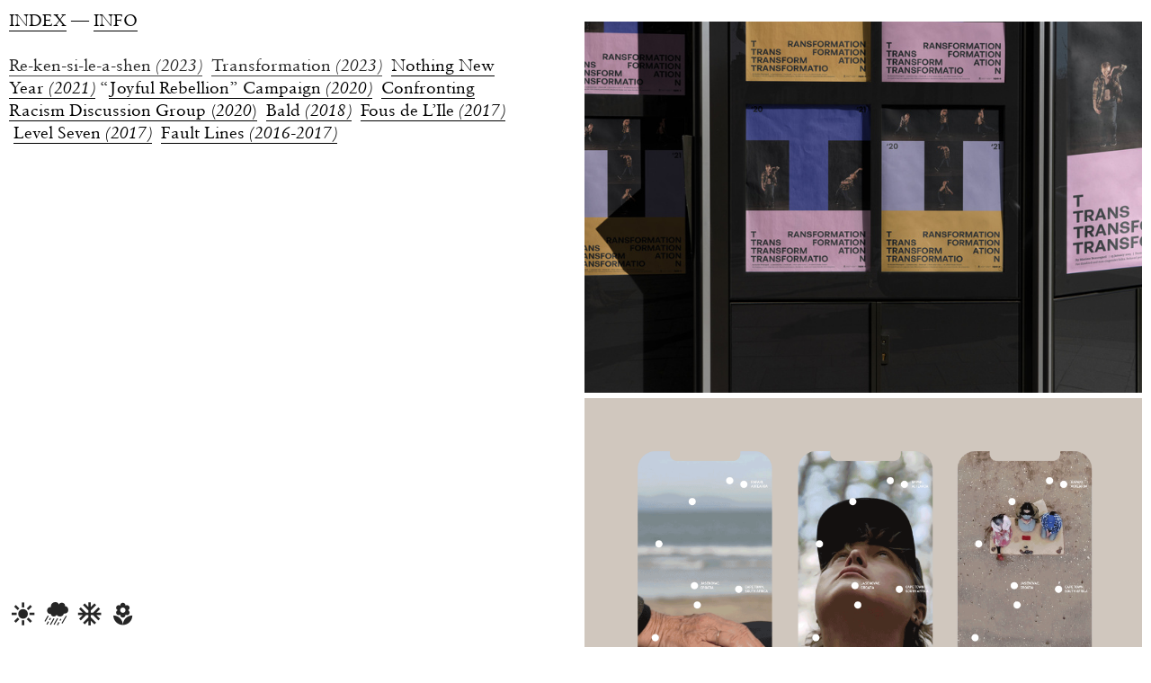

--- FILE ---
content_type: text/html; charset=UTF-8
request_url: https://rachaelseatvet.com/Home-Image-Scroll
body_size: 36551
content:
<!DOCTYPE html>
<!-- 

        Running on cargo.site

-->
<html lang="en" data-predefined-style="true" data-css-presets="true" data-css-preset data-typography-preset>
	<head>
<script>
				var __cargo_context__ = 'live';
				var __cargo_js_ver__ = 'c=3521555348';
				var __cargo_maint__ = false;
				
				
			</script>
					<meta http-equiv="X-UA-Compatible" content="IE=edge,chrome=1">
		<meta http-equiv="Content-Type" content="text/html; charset=utf-8">
		<meta name="viewport" content="initial-scale=1.0, maximum-scale=1.0, user-scalable=no">
		
			<meta name="robots" content="index,follow">
		<title>Rachael Seatvet</title>
		<meta name="description" content="Cargo">
		
		<link rel="preconnect" href="https://static.cargo.site" crossorigin>
		<link rel="preconnect" href="https://freight.cargo.site" crossorigin>
				<link rel="preconnect" href="https://type.cargo.site" crossorigin>

		<!--<link rel="preload" href="https://static.cargo.site/assets/social/IconFont-Regular-0.9.3.woff2" as="font" type="font/woff" crossorigin>-->

		

		<link href="https://freight.cargo.site/t/original/i/8345a8857ccd1b2fbc89f5a9ca2b7a38845d287b5e95bbb09988835543b962c1/favicon.ico" rel="shortcut icon">
		<link href="https://rachaelseatvet.com/rss" rel="alternate" type="application/rss+xml" title="Rachael Seatvet feed">

		<link href="https://rachaelseatvet.com/stylesheet?c=3521555348&1649242511" id="member_stylesheet" rel="stylesheet" type="text/css" />
<style id="">@font-face{font-family:Icons;src:url(https://static.cargo.site/assets/social/IconFont-Regular-0.9.3.woff2);unicode-range:U+E000-E15C,U+F0000,U+FE0E}@font-face{font-family:Icons;src:url(https://static.cargo.site/assets/social/IconFont-Regular-0.9.3.woff2);font-weight:240;unicode-range:U+E000-E15C,U+F0000,U+FE0E}@font-face{font-family:Icons;src:url(https://static.cargo.site/assets/social/IconFont-Regular-0.9.3.woff2);unicode-range:U+E000-E15C,U+F0000,U+FE0E;font-weight:400}@font-face{font-family:Icons;src:url(https://static.cargo.site/assets/social/IconFont-Regular-0.9.3.woff2);unicode-range:U+E000-E15C,U+F0000,U+FE0E;font-weight:600}@font-face{font-family:Icons;src:url(https://static.cargo.site/assets/social/IconFont-Regular-0.9.3.woff2);unicode-range:U+E000-E15C,U+F0000,U+FE0E;font-weight:800}@font-face{font-family:Icons;src:url(https://static.cargo.site/assets/social/IconFont-Regular-0.9.3.woff2);unicode-range:U+E000-E15C,U+F0000,U+FE0E;font-style:italic}@font-face{font-family:Icons;src:url(https://static.cargo.site/assets/social/IconFont-Regular-0.9.3.woff2);unicode-range:U+E000-E15C,U+F0000,U+FE0E;font-weight:200;font-style:italic}@font-face{font-family:Icons;src:url(https://static.cargo.site/assets/social/IconFont-Regular-0.9.3.woff2);unicode-range:U+E000-E15C,U+F0000,U+FE0E;font-weight:400;font-style:italic}@font-face{font-family:Icons;src:url(https://static.cargo.site/assets/social/IconFont-Regular-0.9.3.woff2);unicode-range:U+E000-E15C,U+F0000,U+FE0E;font-weight:600;font-style:italic}@font-face{font-family:Icons;src:url(https://static.cargo.site/assets/social/IconFont-Regular-0.9.3.woff2);unicode-range:U+E000-E15C,U+F0000,U+FE0E;font-weight:800;font-style:italic}body.iconfont-loading,body.iconfont-loading *{color:transparent!important}body{-moz-osx-font-smoothing:grayscale;-webkit-font-smoothing:antialiased;-webkit-text-size-adjust:none}body.no-scroll{overflow:hidden}/*!
 * Content
 */.page{word-wrap:break-word}:focus{outline:0}.pointer-events-none{pointer-events:none}.pointer-events-auto{pointer-events:auto}.pointer-events-none .page_content .audio-player,.pointer-events-none .page_content .shop_product,.pointer-events-none .page_content a,.pointer-events-none .page_content audio,.pointer-events-none .page_content button,.pointer-events-none .page_content details,.pointer-events-none .page_content iframe,.pointer-events-none .page_content img,.pointer-events-none .page_content input,.pointer-events-none .page_content video{pointer-events:auto}.pointer-events-none .page_content *>a,.pointer-events-none .page_content>a{position:relative}s *{text-transform:inherit}#toolset{position:fixed;bottom:10px;right:10px;z-index:8}.mobile #toolset,.template_site_inframe #toolset{display:none}#toolset a{display:block;height:24px;width:24px;margin:0;padding:0;text-decoration:none;background:rgba(0,0,0,.2)}#toolset a:hover{background:rgba(0,0,0,.8)}[data-adminview] #toolset a,[data-adminview] #toolset_admin a{background:rgba(0,0,0,.04);pointer-events:none;cursor:default}#toolset_admin a:active{background:rgba(0,0,0,.7)}#toolset_admin a svg>*{transform:scale(1.1) translate(0,-.5px);transform-origin:50% 50%}#toolset_admin a svg{pointer-events:none;width:100%!important;height:auto!important}#following-container{overflow:auto;-webkit-overflow-scrolling:touch}#following-container iframe{height:100%;width:100%;position:absolute;top:0;left:0;right:0;bottom:0}:root{--following-width:-400px;--following-animation-duration:450ms}@keyframes following-open{0%{transform:translateX(0)}100%{transform:translateX(var(--following-width))}}@keyframes following-open-inverse{0%{transform:translateX(0)}100%{transform:translateX(calc(-1 * var(--following-width)))}}@keyframes following-close{0%{transform:translateX(var(--following-width))}100%{transform:translateX(0)}}@keyframes following-close-inverse{0%{transform:translateX(calc(-1 * var(--following-width)))}100%{transform:translateX(0)}}body.animate-left{animation:following-open var(--following-animation-duration);animation-fill-mode:both;animation-timing-function:cubic-bezier(.24,1,.29,1)}#following-container.animate-left{animation:following-close-inverse var(--following-animation-duration);animation-fill-mode:both;animation-timing-function:cubic-bezier(.24,1,.29,1)}#following-container.animate-left #following-frame{animation:following-close var(--following-animation-duration);animation-fill-mode:both;animation-timing-function:cubic-bezier(.24,1,.29,1)}body.animate-right{animation:following-close var(--following-animation-duration);animation-fill-mode:both;animation-timing-function:cubic-bezier(.24,1,.29,1)}#following-container.animate-right{animation:following-open-inverse var(--following-animation-duration);animation-fill-mode:both;animation-timing-function:cubic-bezier(.24,1,.29,1)}#following-container.animate-right #following-frame{animation:following-open var(--following-animation-duration);animation-fill-mode:both;animation-timing-function:cubic-bezier(.24,1,.29,1)}.slick-slider{position:relative;display:block;-moz-box-sizing:border-box;box-sizing:border-box;-webkit-user-select:none;-moz-user-select:none;-ms-user-select:none;user-select:none;-webkit-touch-callout:none;-khtml-user-select:none;-ms-touch-action:pan-y;touch-action:pan-y;-webkit-tap-highlight-color:transparent}.slick-list{position:relative;display:block;overflow:hidden;margin:0;padding:0}.slick-list:focus{outline:0}.slick-list.dragging{cursor:pointer;cursor:hand}.slick-slider .slick-list,.slick-slider .slick-track{transform:translate3d(0,0,0);will-change:transform}.slick-track{position:relative;top:0;left:0;display:block}.slick-track:after,.slick-track:before{display:table;content:'';width:1px;height:1px;margin-top:-1px;margin-left:-1px}.slick-track:after{clear:both}.slick-loading .slick-track{visibility:hidden}.slick-slide{display:none;float:left;height:100%;min-height:1px}[dir=rtl] .slick-slide{float:right}.content .slick-slide img{display:inline-block}.content .slick-slide img:not(.image-zoom){cursor:pointer}.content .scrub .slick-list,.content .scrub .slick-slide img:not(.image-zoom){cursor:ew-resize}body.slideshow-scrub-dragging *{cursor:ew-resize!important}.content .slick-slide img:not([src]),.content .slick-slide img[src='']{width:100%;height:auto}.slick-slide.slick-loading img{display:none}.slick-slide.dragging img{pointer-events:none}.slick-initialized .slick-slide{display:block}.slick-loading .slick-slide{visibility:hidden}.slick-vertical .slick-slide{display:block;height:auto;border:1px solid transparent}.slick-arrow.slick-hidden{display:none}.slick-arrow{position:absolute;z-index:9;width:0;top:0;height:100%;cursor:pointer;will-change:opacity;-webkit-transition:opacity 333ms cubic-bezier(.4,0,.22,1);transition:opacity 333ms cubic-bezier(.4,0,.22,1)}.slick-arrow.hidden{opacity:0}.slick-arrow svg{position:absolute;width:36px;height:36px;top:0;left:0;right:0;bottom:0;margin:auto;transform:translate(.25px,.25px)}.slick-arrow svg.right-arrow{transform:translate(.25px,.25px) scaleX(-1)}.slick-arrow svg:active{opacity:.75}.slick-arrow svg .arrow-shape{fill:none!important;stroke:#fff;stroke-linecap:square}.slick-arrow svg .arrow-outline{fill:none!important;stroke-width:2.5px;stroke:rgba(0,0,0,.6);stroke-linecap:square}.slick-arrow.slick-next{right:0;text-align:right}.slick-next svg,.wallpaper-navigation .slick-next svg{margin-right:10px}.mobile .slick-next svg{margin-right:10px}.slick-arrow.slick-prev{text-align:left}.slick-prev svg,.wallpaper-navigation .slick-prev svg{margin-left:10px}.mobile .slick-prev svg{margin-left:10px}.loading_animation{display:none;vertical-align:middle;z-index:15;line-height:0;pointer-events:none;border-radius:100%}.loading_animation.hidden{display:none}.loading_animation.pulsing{opacity:0;display:inline-block;animation-delay:.1s;-webkit-animation-delay:.1s;-moz-animation-delay:.1s;animation-duration:12s;animation-iteration-count:infinite;animation:fade-pulse-in .5s ease-in-out;-moz-animation:fade-pulse-in .5s ease-in-out;-webkit-animation:fade-pulse-in .5s ease-in-out;-webkit-animation-fill-mode:forwards;-moz-animation-fill-mode:forwards;animation-fill-mode:forwards}.loading_animation.pulsing.no-delay{animation-delay:0s;-webkit-animation-delay:0s;-moz-animation-delay:0s}.loading_animation div{border-radius:100%}.loading_animation div svg{max-width:100%;height:auto}.loading_animation div,.loading_animation div svg{width:20px;height:20px}.loading_animation.full-width svg{width:100%;height:auto}.loading_animation.full-width.big svg{width:100px;height:100px}.loading_animation div svg>*{fill:#ccc}.loading_animation div{-webkit-animation:spin-loading 12s ease-out;-webkit-animation-iteration-count:infinite;-moz-animation:spin-loading 12s ease-out;-moz-animation-iteration-count:infinite;animation:spin-loading 12s ease-out;animation-iteration-count:infinite}.loading_animation.hidden{display:none}[data-backdrop] .loading_animation{position:absolute;top:15px;left:15px;z-index:99}.loading_animation.position-absolute.middle{top:calc(50% - 10px);left:calc(50% - 10px)}.loading_animation.position-absolute.topleft{top:0;left:0}.loading_animation.position-absolute.middleright{top:calc(50% - 10px);right:1rem}.loading_animation.position-absolute.middleleft{top:calc(50% - 10px);left:1rem}.loading_animation.gray div svg>*{fill:#999}.loading_animation.gray-dark div svg>*{fill:#666}.loading_animation.gray-darker div svg>*{fill:#555}.loading_animation.gray-light div svg>*{fill:#ccc}.loading_animation.white div svg>*{fill:rgba(255,255,255,.85)}.loading_animation.blue div svg>*{fill:#698fff}.loading_animation.inline{display:inline-block;margin-bottom:.5ex}.loading_animation.inline.left{margin-right:.5ex}@-webkit-keyframes fade-pulse-in{0%{opacity:0}50%{opacity:.5}100%{opacity:1}}@-moz-keyframes fade-pulse-in{0%{opacity:0}50%{opacity:.5}100%{opacity:1}}@keyframes fade-pulse-in{0%{opacity:0}50%{opacity:.5}100%{opacity:1}}@-webkit-keyframes pulsate{0%{opacity:1}50%{opacity:0}100%{opacity:1}}@-moz-keyframes pulsate{0%{opacity:1}50%{opacity:0}100%{opacity:1}}@keyframes pulsate{0%{opacity:1}50%{opacity:0}100%{opacity:1}}@-webkit-keyframes spin-loading{0%{transform:rotate(0)}9%{transform:rotate(1050deg)}18%{transform:rotate(-1090deg)}20%{transform:rotate(-1080deg)}23%{transform:rotate(-1080deg)}28%{transform:rotate(-1095deg)}29%{transform:rotate(-1065deg)}34%{transform:rotate(-1080deg)}35%{transform:rotate(-1050deg)}40%{transform:rotate(-1065deg)}41%{transform:rotate(-1035deg)}44%{transform:rotate(-1035deg)}47%{transform:rotate(-2160deg)}50%{transform:rotate(-2160deg)}56%{transform:rotate(45deg)}60%{transform:rotate(45deg)}80%{transform:rotate(6120deg)}100%{transform:rotate(0)}}@keyframes spin-loading{0%{transform:rotate(0)}9%{transform:rotate(1050deg)}18%{transform:rotate(-1090deg)}20%{transform:rotate(-1080deg)}23%{transform:rotate(-1080deg)}28%{transform:rotate(-1095deg)}29%{transform:rotate(-1065deg)}34%{transform:rotate(-1080deg)}35%{transform:rotate(-1050deg)}40%{transform:rotate(-1065deg)}41%{transform:rotate(-1035deg)}44%{transform:rotate(-1035deg)}47%{transform:rotate(-2160deg)}50%{transform:rotate(-2160deg)}56%{transform:rotate(45deg)}60%{transform:rotate(45deg)}80%{transform:rotate(6120deg)}100%{transform:rotate(0)}}[grid-row]{align-items:flex-start;box-sizing:border-box;display:-webkit-box;display:-webkit-flex;display:-ms-flexbox;display:flex;-webkit-flex-wrap:wrap;-ms-flex-wrap:wrap;flex-wrap:wrap}[grid-col]{box-sizing:border-box}[grid-row] [grid-col].empty:after{content:"\0000A0";cursor:text}body.mobile[data-adminview=content-editproject] [grid-row] [grid-col].empty:after{display:none}[grid-col=auto]{-webkit-box-flex:1;-webkit-flex:1;-ms-flex:1;flex:1}[grid-col=x12]{width:100%}[grid-col=x11]{width:50%}[grid-col=x10]{width:33.33%}[grid-col=x9]{width:25%}[grid-col=x8]{width:20%}[grid-col=x7]{width:16.666666667%}[grid-col=x6]{width:14.285714286%}[grid-col=x5]{width:12.5%}[grid-col=x4]{width:11.111111111%}[grid-col=x3]{width:10%}[grid-col=x2]{width:9.090909091%}[grid-col=x1]{width:8.333333333%}[grid-col="1"]{width:8.33333%}[grid-col="2"]{width:16.66667%}[grid-col="3"]{width:25%}[grid-col="4"]{width:33.33333%}[grid-col="5"]{width:41.66667%}[grid-col="6"]{width:50%}[grid-col="7"]{width:58.33333%}[grid-col="8"]{width:66.66667%}[grid-col="9"]{width:75%}[grid-col="10"]{width:83.33333%}[grid-col="11"]{width:91.66667%}[grid-col="12"]{width:100%}body.mobile [grid-responsive] [grid-col]{width:100%;-webkit-box-flex:none;-webkit-flex:none;-ms-flex:none;flex:none}[data-ce-host=true][contenteditable=true] [grid-pad]{pointer-events:none}[data-ce-host=true][contenteditable=true] [grid-pad]>*{pointer-events:auto}[grid-pad="0"]{padding:0}[grid-pad="0.25"]{padding:.125rem}[grid-pad="0.5"]{padding:.25rem}[grid-pad="0.75"]{padding:.375rem}[grid-pad="1"]{padding:.5rem}[grid-pad="1.25"]{padding:.625rem}[grid-pad="1.5"]{padding:.75rem}[grid-pad="1.75"]{padding:.875rem}[grid-pad="2"]{padding:1rem}[grid-pad="2.5"]{padding:1.25rem}[grid-pad="3"]{padding:1.5rem}[grid-pad="3.5"]{padding:1.75rem}[grid-pad="4"]{padding:2rem}[grid-pad="5"]{padding:2.5rem}[grid-pad="6"]{padding:3rem}[grid-pad="7"]{padding:3.5rem}[grid-pad="8"]{padding:4rem}[grid-pad="9"]{padding:4.5rem}[grid-pad="10"]{padding:5rem}[grid-gutter="0"]{margin:0}[grid-gutter="0.5"]{margin:-.25rem}[grid-gutter="1"]{margin:-.5rem}[grid-gutter="1.5"]{margin:-.75rem}[grid-gutter="2"]{margin:-1rem}[grid-gutter="2.5"]{margin:-1.25rem}[grid-gutter="3"]{margin:-1.5rem}[grid-gutter="3.5"]{margin:-1.75rem}[grid-gutter="4"]{margin:-2rem}[grid-gutter="5"]{margin:-2.5rem}[grid-gutter="6"]{margin:-3rem}[grid-gutter="7"]{margin:-3.5rem}[grid-gutter="8"]{margin:-4rem}[grid-gutter="10"]{margin:-5rem}[grid-gutter="12"]{margin:-6rem}[grid-gutter="14"]{margin:-7rem}[grid-gutter="16"]{margin:-8rem}[grid-gutter="18"]{margin:-9rem}[grid-gutter="20"]{margin:-10rem}small{max-width:100%;text-decoration:inherit}img:not([src]),img[src='']{outline:1px solid rgba(177,177,177,.4);outline-offset:-1px;content:url([data-uri])}img.image-zoom{cursor:-webkit-zoom-in;cursor:-moz-zoom-in;cursor:zoom-in}#imprimatur{color:#333;font-size:10px;font-family:-apple-system,BlinkMacSystemFont,"Segoe UI",Roboto,Oxygen,Ubuntu,Cantarell,"Open Sans","Helvetica Neue",sans-serif,"Sans Serif",Icons;/*!System*/position:fixed;opacity:.3;right:-28px;bottom:160px;transform:rotate(270deg);-ms-transform:rotate(270deg);-webkit-transform:rotate(270deg);z-index:8;text-transform:uppercase;color:#999;opacity:.5;padding-bottom:2px;text-decoration:none}.mobile #imprimatur{display:none}bodycopy cargo-link a{font-family:-apple-system,BlinkMacSystemFont,"Segoe UI",Roboto,Oxygen,Ubuntu,Cantarell,"Open Sans","Helvetica Neue",sans-serif,"Sans Serif",Icons;/*!System*/font-size:12px;font-style:normal;font-weight:400;transform:rotate(270deg);text-decoration:none;position:fixed!important;right:-27px;bottom:100px;text-decoration:none;letter-spacing:normal;background:0 0;border:0;border-bottom:0;outline:0}/*! PhotoSwipe Default UI CSS by Dmitry Semenov | photoswipe.com | MIT license */.pswp--has_mouse .pswp__button--arrow--left,.pswp--has_mouse .pswp__button--arrow--right,.pswp__ui{visibility:visible}.pswp--minimal--dark .pswp__top-bar,.pswp__button{background:0 0}.pswp,.pswp__bg,.pswp__container,.pswp__img--placeholder,.pswp__zoom-wrap,.quick-view-navigation{-webkit-backface-visibility:hidden}.pswp__button{cursor:pointer;opacity:1;-webkit-appearance:none;transition:opacity .2s;-webkit-box-shadow:none;box-shadow:none}.pswp__button-close>svg{top:10px;right:10px;margin-left:auto}.pswp--touch .quick-view-navigation{display:none}.pswp__ui{-webkit-font-smoothing:auto;opacity:1;z-index:1550}.quick-view-navigation{will-change:opacity;-webkit-transition:opacity 333ms cubic-bezier(.4,0,.22,1);transition:opacity 333ms cubic-bezier(.4,0,.22,1)}.quick-view-navigation .pswp__group .pswp__button{pointer-events:auto}.pswp__button>svg{position:absolute;width:36px;height:36px}.quick-view-navigation .pswp__group:active svg{opacity:.75}.pswp__button svg .shape-shape{fill:#fff}.pswp__button svg .shape-outline{fill:#000}.pswp__button-prev>svg{top:0;bottom:0;left:10px;margin:auto}.pswp__button-next>svg{top:0;bottom:0;right:10px;margin:auto}.quick-view-navigation .pswp__group .pswp__button-prev{position:absolute;left:0;top:0;width:0;height:100%}.quick-view-navigation .pswp__group .pswp__button-next{position:absolute;right:0;top:0;width:0;height:100%}.quick-view-navigation .close-button,.quick-view-navigation .left-arrow,.quick-view-navigation .right-arrow{transform:translate(.25px,.25px)}.quick-view-navigation .right-arrow{transform:translate(.25px,.25px) scaleX(-1)}.pswp__button svg .shape-outline{fill:transparent!important;stroke:#000;stroke-width:2.5px;stroke-linecap:square}.pswp__button svg .shape-shape{fill:transparent!important;stroke:#fff;stroke-width:1.5px;stroke-linecap:square}.pswp__bg,.pswp__scroll-wrap,.pswp__zoom-wrap{width:100%;position:absolute}.quick-view-navigation .pswp__group .pswp__button-close{margin:0}.pswp__container,.pswp__item,.pswp__zoom-wrap{right:0;bottom:0;top:0;position:absolute;left:0}.pswp__ui--hidden .pswp__button{opacity:.001}.pswp__ui--hidden .pswp__button,.pswp__ui--hidden .pswp__button *{pointer-events:none}.pswp .pswp__ui.pswp__ui--displaynone{display:none}.pswp__element--disabled{display:none!important}/*! PhotoSwipe main CSS by Dmitry Semenov | photoswipe.com | MIT license */.pswp{position:fixed;display:none;height:100%;width:100%;top:0;left:0;right:0;bottom:0;margin:auto;-ms-touch-action:none;touch-action:none;z-index:9999999;-webkit-text-size-adjust:100%;line-height:initial;letter-spacing:initial;outline:0}.pswp img{max-width:none}.pswp--zoom-disabled .pswp__img{cursor:default!important}.pswp--animate_opacity{opacity:.001;will-change:opacity;-webkit-transition:opacity 333ms cubic-bezier(.4,0,.22,1);transition:opacity 333ms cubic-bezier(.4,0,.22,1)}.pswp--open{display:block}.pswp--zoom-allowed .pswp__img{cursor:-webkit-zoom-in;cursor:-moz-zoom-in;cursor:zoom-in}.pswp--zoomed-in .pswp__img{cursor:-webkit-grab;cursor:-moz-grab;cursor:grab}.pswp--dragging .pswp__img{cursor:-webkit-grabbing;cursor:-moz-grabbing;cursor:grabbing}.pswp__bg{left:0;top:0;height:100%;opacity:0;transform:translateZ(0);will-change:opacity}.pswp__scroll-wrap{left:0;top:0;height:100%}.pswp__container,.pswp__zoom-wrap{-ms-touch-action:none;touch-action:none}.pswp__container,.pswp__img{-webkit-user-select:none;-moz-user-select:none;-ms-user-select:none;user-select:none;-webkit-tap-highlight-color:transparent;-webkit-touch-callout:none}.pswp__zoom-wrap{-webkit-transform-origin:left top;-ms-transform-origin:left top;transform-origin:left top;-webkit-transition:-webkit-transform 222ms cubic-bezier(.4,0,.22,1);transition:transform 222ms cubic-bezier(.4,0,.22,1)}.pswp__bg{-webkit-transition:opacity 222ms cubic-bezier(.4,0,.22,1);transition:opacity 222ms cubic-bezier(.4,0,.22,1)}.pswp--animated-in .pswp__bg,.pswp--animated-in .pswp__zoom-wrap{-webkit-transition:none;transition:none}.pswp--hide-overflow .pswp__scroll-wrap,.pswp--hide-overflow.pswp{overflow:hidden}.pswp__img{position:absolute;width:auto;height:auto;top:0;left:0}.pswp__img--placeholder--blank{background:#222}.pswp--ie .pswp__img{width:100%!important;height:auto!important;left:0;top:0}.pswp__ui--idle{opacity:0}.pswp__error-msg{position:absolute;left:0;top:50%;width:100%;text-align:center;font-size:14px;line-height:16px;margin-top:-8px;color:#ccc}.pswp__error-msg a{color:#ccc;text-decoration:underline}.pswp__error-msg{font-family:-apple-system,BlinkMacSystemFont,"Segoe UI",Roboto,Oxygen,Ubuntu,Cantarell,"Open Sans","Helvetica Neue",sans-serif}.quick-view.mouse-down .iframe-item{pointer-events:none!important}.quick-view-caption-positioner{pointer-events:none;width:100%;height:100%}.quick-view-caption-wrapper{margin:auto;position:absolute;bottom:0;left:0;right:0}.quick-view-horizontal-align-left .quick-view-caption-wrapper{margin-left:0}.quick-view-horizontal-align-right .quick-view-caption-wrapper{margin-right:0}[data-quick-view-caption]{transition:.1s opacity ease-in-out;position:absolute;bottom:0;left:0;right:0}.quick-view-horizontal-align-left [data-quick-view-caption]{text-align:left}.quick-view-horizontal-align-right [data-quick-view-caption]{text-align:right}.quick-view-caption{transition:.1s opacity ease-in-out}.quick-view-caption>*{display:inline-block}.quick-view-caption *{pointer-events:auto}.quick-view-caption.hidden{opacity:0}.shop_product .dropdown_wrapper{flex:0 0 100%;position:relative}.shop_product select{appearance:none;-moz-appearance:none;-webkit-appearance:none;outline:0;-webkit-font-smoothing:antialiased;-moz-osx-font-smoothing:grayscale;cursor:pointer;border-radius:0;white-space:nowrap;overflow:hidden!important;text-overflow:ellipsis}.shop_product select.dropdown::-ms-expand{display:none}.shop_product a{cursor:pointer;border-bottom:none;text-decoration:none}.shop_product a.out-of-stock{pointer-events:none}body.audio-player-dragging *{cursor:ew-resize!important}.audio-player{display:inline-flex;flex:1 0 calc(100% - 2px);width:calc(100% - 2px)}.audio-player .button{height:100%;flex:0 0 3.3rem;display:flex}.audio-player .separator{left:3.3rem;height:100%}.audio-player .buffer{width:0%;height:100%;transition:left .3s linear,width .3s linear}.audio-player.seeking .buffer{transition:left 0s,width 0s}.audio-player.seeking{user-select:none;-webkit-user-select:none;cursor:ew-resize}.audio-player.seeking *{user-select:none;-webkit-user-select:none;cursor:ew-resize}.audio-player .bar{overflow:hidden;display:flex;justify-content:space-between;align-content:center;flex-grow:1}.audio-player .progress{width:0%;height:100%;transition:width .3s linear}.audio-player.seeking .progress{transition:width 0s}.audio-player .pause,.audio-player .play{cursor:pointer;height:100%}.audio-player .note-icon{margin:auto 0;order:2;flex:0 1 auto}.audio-player .title{white-space:nowrap;overflow:hidden;text-overflow:ellipsis;pointer-events:none;user-select:none;padding:.5rem 0 .5rem 1rem;margin:auto auto auto 0;flex:0 3 auto;min-width:0;width:100%}.audio-player .total-time{flex:0 1 auto;margin:auto 0}.audio-player .current-time,.audio-player .play-text{flex:0 1 auto;margin:auto 0}.audio-player .stream-anim{user-select:none;margin:auto auto auto 0}.audio-player .stream-anim span{display:inline-block}.audio-player .buffer,.audio-player .current-time,.audio-player .note-svg,.audio-player .play-text,.audio-player .separator,.audio-player .total-time{user-select:none;pointer-events:none}.audio-player .buffer,.audio-player .play-text,.audio-player .progress{position:absolute}.audio-player,.audio-player .bar,.audio-player .button,.audio-player .current-time,.audio-player .note-icon,.audio-player .pause,.audio-player .play,.audio-player .total-time{position:relative}body.mobile .audio-player,body.mobile .audio-player *{-webkit-touch-callout:none}#standalone-admin-frame{border:0;width:400px;position:absolute;right:0;top:0;height:100vh;z-index:99}body[standalone-admin=true] #standalone-admin-frame{transform:translate(0,0)}body[standalone-admin=true] .main_container{width:calc(100% - 400px)}body[standalone-admin=false] #standalone-admin-frame{transform:translate(100%,0)}body[standalone-admin=false] .main_container{width:100%}.toggle_standaloneAdmin{position:fixed;top:0;right:400px;height:40px;width:40px;z-index:999;cursor:pointer;background-color:rgba(0,0,0,.4)}.toggle_standaloneAdmin:active{opacity:.7}body[standalone-admin=false] .toggle_standaloneAdmin{right:0}.toggle_standaloneAdmin *{color:#fff;fill:#fff}.toggle_standaloneAdmin svg{padding:6px;width:100%;height:100%;opacity:.85}body[standalone-admin=false] .toggle_standaloneAdmin #close,body[standalone-admin=true] .toggle_standaloneAdmin #backdropsettings{display:none}.toggle_standaloneAdmin>div{width:100%;height:100%}#admin_toggle_button{position:fixed;top:50%;transform:translate(0,-50%);right:400px;height:36px;width:12px;z-index:999;cursor:pointer;background-color:rgba(0,0,0,.09);padding-left:2px;margin-right:5px}#admin_toggle_button .bar{content:'';background:rgba(0,0,0,.09);position:fixed;width:5px;bottom:0;top:0;z-index:10}#admin_toggle_button:active{background:rgba(0,0,0,.065)}#admin_toggle_button *{color:#fff;fill:#fff}#admin_toggle_button svg{padding:0;width:16px;height:36px;margin-left:1px;opacity:1}#admin_toggle_button svg *{fill:#fff;opacity:1}#admin_toggle_button[data-state=closed] .toggle_admin_close{display:none}#admin_toggle_button[data-state=closed],#admin_toggle_button[data-state=closed] .toggle_admin_open{width:20px;cursor:pointer;margin:0}#admin_toggle_button[data-state=closed] svg{margin-left:2px}#admin_toggle_button[data-state=open] .toggle_admin_open{display:none}select,select *{text-rendering:auto!important}b b{font-weight:inherit}*{-webkit-box-sizing:border-box;-moz-box-sizing:border-box;box-sizing:border-box}customhtml>*{position:relative;z-index:10}body,html{min-height:100vh;margin:0;padding:0}html{touch-action:manipulation;position:relative;background-color:#fff}.main_container{min-height:100vh;width:100%;overflow:hidden}.container{display:-webkit-box;display:-webkit-flex;display:-moz-box;display:-ms-flexbox;display:flex;-webkit-flex-wrap:wrap;-moz-flex-wrap:wrap;-ms-flex-wrap:wrap;flex-wrap:wrap;max-width:100%;width:100%;overflow:visible}.container{align-items:flex-start;-webkit-align-items:flex-start}.page{z-index:2}.page ul li>text-limit{display:block}.content,.content_container,.pinned{-webkit-flex:1 0 auto;-moz-flex:1 0 auto;-ms-flex:1 0 auto;flex:1 0 auto;max-width:100%}.content_container{width:100%}.content_container.full_height{min-height:100vh}.page_background{position:absolute;top:0;left:0;width:100%;height:100%}.page_container{position:relative;overflow:visible;width:100%}.backdrop{position:absolute;top:0;z-index:1;width:100%;height:100%;max-height:100vh}.backdrop>div{position:absolute;top:0;left:0;width:100%;height:100%;-webkit-backface-visibility:hidden;backface-visibility:hidden;transform:translate3d(0,0,0);contain:strict}[data-backdrop].backdrop>div[data-overflowing]{max-height:100vh;position:absolute;top:0;left:0}body.mobile [split-responsive]{display:flex;flex-direction:column}body.mobile [split-responsive] .container{width:100%;order:2}body.mobile [split-responsive] .backdrop{position:relative;height:50vh;width:100%;order:1}body.mobile [split-responsive] [data-auxiliary].backdrop{position:absolute;height:50vh;width:100%;order:1}.page{position:relative;z-index:2}img[data-align=left]{float:left}img[data-align=right]{float:right}[data-rotation]{transform-origin:center center}.content .page_content:not([contenteditable=true]) [data-draggable]{pointer-events:auto!important;backface-visibility:hidden}.preserve-3d{-moz-transform-style:preserve-3d;transform-style:preserve-3d}.content .page_content:not([contenteditable=true]) [data-draggable] iframe{pointer-events:none!important}.dragging-active iframe{pointer-events:none!important}.content .page_content:not([contenteditable=true]) [data-draggable]:active{opacity:1}.content .scroll-transition-fade{transition:transform 1s ease-in-out,opacity .8s ease-in-out}.content .scroll-transition-fade.below-viewport{opacity:0;transform:translateY(40px)}.mobile.full_width .page_container:not([split-layout]) .container_width{width:100%}[data-view=pinned_bottom] .bottom_pin_invisibility{visibility:hidden}.pinned{position:relative;width:100%}.pinned .page_container.accommodate:not(.fixed):not(.overlay){z-index:2}.pinned .page_container.overlay{position:absolute;z-index:4}.pinned .page_container.overlay.fixed{position:fixed}.pinned .page_container.overlay.fixed .page{max-height:100vh;-webkit-overflow-scrolling:touch}.pinned .page_container.overlay.fixed .page.allow-scroll{overflow-y:auto;overflow-x:hidden}.pinned .page_container.overlay.fixed .page.allow-scroll{align-items:flex-start;-webkit-align-items:flex-start}.pinned .page_container .page.allow-scroll::-webkit-scrollbar{width:0;background:0 0;display:none}.pinned.pinned_top .page_container.overlay{left:0;top:0}.pinned.pinned_bottom .page_container.overlay{left:0;bottom:0}div[data-container=set]:empty{margin-top:1px}.thumbnails{position:relative;z-index:1}[thumbnails=grid]{align-items:baseline}[thumbnails=justify] .thumbnail{box-sizing:content-box}[thumbnails][data-padding-zero] .thumbnail{margin-bottom:-1px}[thumbnails=montessori] .thumbnail{pointer-events:auto;position:absolute}[thumbnails] .thumbnail>a{display:block;text-decoration:none}[thumbnails=montessori]{height:0}[thumbnails][data-resizing],[thumbnails][data-resizing] *{cursor:nwse-resize}[thumbnails] .thumbnail .resize-handle{cursor:nwse-resize;width:26px;height:26px;padding:5px;position:absolute;opacity:.75;right:-1px;bottom:-1px;z-index:100}[thumbnails][data-resizing] .resize-handle{display:none}[thumbnails] .thumbnail .resize-handle svg{position:absolute;top:0;left:0}[thumbnails] .thumbnail .resize-handle:hover{opacity:1}[data-can-move].thumbnail .resize-handle svg .resize_path_outline{fill:#fff}[data-can-move].thumbnail .resize-handle svg .resize_path{fill:#000}[thumbnails=montessori] .thumbnail_sizer{height:0;width:100%;position:relative;padding-bottom:100%;pointer-events:none}[thumbnails] .thumbnail img{display:block;min-height:3px;margin-bottom:0}[thumbnails] .thumbnail img:not([src]),img[src=""]{margin:0!important;width:100%;min-height:3px;height:100%!important;position:absolute}[aspect-ratio="1x1"].thumb_image{height:0;padding-bottom:100%;overflow:hidden}[aspect-ratio="4x3"].thumb_image{height:0;padding-bottom:75%;overflow:hidden}[aspect-ratio="16x9"].thumb_image{height:0;padding-bottom:56.25%;overflow:hidden}[thumbnails] .thumb_image{width:100%;position:relative}[thumbnails][thumbnail-vertical-align=top]{align-items:flex-start}[thumbnails][thumbnail-vertical-align=middle]{align-items:center}[thumbnails][thumbnail-vertical-align=bottom]{align-items:baseline}[thumbnails][thumbnail-horizontal-align=left]{justify-content:flex-start}[thumbnails][thumbnail-horizontal-align=middle]{justify-content:center}[thumbnails][thumbnail-horizontal-align=right]{justify-content:flex-end}.thumb_image.default_image>svg{position:absolute;top:0;left:0;bottom:0;right:0;width:100%;height:100%}.thumb_image.default_image{outline:1px solid #ccc;outline-offset:-1px;position:relative}.mobile.full_width [data-view=Thumbnail] .thumbnails_width{width:100%}.content [data-draggable] a:active,.content [data-draggable] img:active{opacity:initial}.content .draggable-dragging{opacity:initial}[data-draggable].draggable_visible{visibility:visible}[data-draggable].draggable_hidden{visibility:hidden}.gallery_card [data-draggable],.marquee [data-draggable]{visibility:inherit}[data-draggable]{visibility:visible;background-color:rgba(0,0,0,.003)}#site_menu_panel_container .image-gallery:not(.initialized){height:0;padding-bottom:100%;min-height:initial}.image-gallery:not(.initialized){min-height:100vh;visibility:hidden;width:100%}.image-gallery .gallery_card img{display:block;width:100%;height:auto}.image-gallery .gallery_card{transform-origin:center}.image-gallery .gallery_card.dragging{opacity:.1;transform:initial!important}.image-gallery:not([image-gallery=slideshow]) .gallery_card iframe:only-child,.image-gallery:not([image-gallery=slideshow]) .gallery_card video:only-child{width:100%;height:100%;top:0;left:0;position:absolute}.image-gallery[image-gallery=slideshow] .gallery_card video[muted][autoplay]:not([controls]),.image-gallery[image-gallery=slideshow] .gallery_card video[muted][data-autoplay]:not([controls]){pointer-events:none}.image-gallery [image-gallery-pad="0"] video:only-child{object-fit:cover;height:calc(100% + 1px)}div.image-gallery>a,div.image-gallery>iframe,div.image-gallery>img,div.image-gallery>video{display:none}[image-gallery-row]{align-items:flex-start;box-sizing:border-box;display:-webkit-box;display:-webkit-flex;display:-ms-flexbox;display:flex;-webkit-flex-wrap:wrap;-ms-flex-wrap:wrap;flex-wrap:wrap}.image-gallery .gallery_card_image{width:100%;position:relative}[data-predefined-style=true] .image-gallery a.gallery_card{display:block;border:none}[image-gallery-col]{box-sizing:border-box}[image-gallery-col=x12]{width:100%}[image-gallery-col=x11]{width:50%}[image-gallery-col=x10]{width:33.33%}[image-gallery-col=x9]{width:25%}[image-gallery-col=x8]{width:20%}[image-gallery-col=x7]{width:16.666666667%}[image-gallery-col=x6]{width:14.285714286%}[image-gallery-col=x5]{width:12.5%}[image-gallery-col=x4]{width:11.111111111%}[image-gallery-col=x3]{width:10%}[image-gallery-col=x2]{width:9.090909091%}[image-gallery-col=x1]{width:8.333333333%}.content .page_content [image-gallery-pad].image-gallery{pointer-events:none}.content .page_content [image-gallery-pad].image-gallery .gallery_card_image>*,.content .page_content [image-gallery-pad].image-gallery .gallery_image_caption{pointer-events:auto}.content .page_content [image-gallery-pad="0"]{padding:0}.content .page_content [image-gallery-pad="0.25"]{padding:.125rem}.content .page_content [image-gallery-pad="0.5"]{padding:.25rem}.content .page_content [image-gallery-pad="0.75"]{padding:.375rem}.content .page_content [image-gallery-pad="1"]{padding:.5rem}.content .page_content [image-gallery-pad="1.25"]{padding:.625rem}.content .page_content [image-gallery-pad="1.5"]{padding:.75rem}.content .page_content [image-gallery-pad="1.75"]{padding:.875rem}.content .page_content [image-gallery-pad="2"]{padding:1rem}.content .page_content [image-gallery-pad="2.5"]{padding:1.25rem}.content .page_content [image-gallery-pad="3"]{padding:1.5rem}.content .page_content [image-gallery-pad="3.5"]{padding:1.75rem}.content .page_content [image-gallery-pad="4"]{padding:2rem}.content .page_content [image-gallery-pad="5"]{padding:2.5rem}.content .page_content [image-gallery-pad="6"]{padding:3rem}.content .page_content [image-gallery-pad="7"]{padding:3.5rem}.content .page_content [image-gallery-pad="8"]{padding:4rem}.content .page_content [image-gallery-pad="9"]{padding:4.5rem}.content .page_content [image-gallery-pad="10"]{padding:5rem}.content .page_content [image-gallery-gutter="0"]{margin:0}.content .page_content [image-gallery-gutter="0.5"]{margin:-.25rem}.content .page_content [image-gallery-gutter="1"]{margin:-.5rem}.content .page_content [image-gallery-gutter="1.5"]{margin:-.75rem}.content .page_content [image-gallery-gutter="2"]{margin:-1rem}.content .page_content [image-gallery-gutter="2.5"]{margin:-1.25rem}.content .page_content [image-gallery-gutter="3"]{margin:-1.5rem}.content .page_content [image-gallery-gutter="3.5"]{margin:-1.75rem}.content .page_content [image-gallery-gutter="4"]{margin:-2rem}.content .page_content [image-gallery-gutter="5"]{margin:-2.5rem}.content .page_content [image-gallery-gutter="6"]{margin:-3rem}.content .page_content [image-gallery-gutter="7"]{margin:-3.5rem}.content .page_content [image-gallery-gutter="8"]{margin:-4rem}.content .page_content [image-gallery-gutter="10"]{margin:-5rem}.content .page_content [image-gallery-gutter="12"]{margin:-6rem}.content .page_content [image-gallery-gutter="14"]{margin:-7rem}.content .page_content [image-gallery-gutter="16"]{margin:-8rem}.content .page_content [image-gallery-gutter="18"]{margin:-9rem}.content .page_content [image-gallery-gutter="20"]{margin:-10rem}[image-gallery=slideshow]:not(.initialized)>*{min-height:1px;opacity:0;min-width:100%}[image-gallery=slideshow][data-constrained-by=height] [image-gallery-vertical-align].slick-track{align-items:flex-start}[image-gallery=slideshow] img.image-zoom:active{opacity:initial}[image-gallery=slideshow].slick-initialized .gallery_card{pointer-events:none}[image-gallery=slideshow].slick-initialized .gallery_card.slick-current{pointer-events:auto}[image-gallery=slideshow] .gallery_card:not(.has_caption){line-height:0}.content .page_content [image-gallery=slideshow].image-gallery>*{pointer-events:auto}.content [image-gallery=slideshow].image-gallery.slick-initialized .gallery_card{overflow:hidden;margin:0;display:flex;flex-flow:row wrap;flex-shrink:0}.content [image-gallery=slideshow].image-gallery.slick-initialized .gallery_card.slick-current{overflow:visible}[image-gallery=slideshow] .gallery_image_caption{opacity:1;transition:opacity .3s;-webkit-transition:opacity .3s;width:100%;margin-left:auto;margin-right:auto;clear:both}[image-gallery-horizontal-align=left] .gallery_image_caption{text-align:left}[image-gallery-horizontal-align=middle] .gallery_image_caption{text-align:center}[image-gallery-horizontal-align=right] .gallery_image_caption{text-align:right}[image-gallery=slideshow][data-slideshow-in-transition] .gallery_image_caption{opacity:0;transition:opacity .3s;-webkit-transition:opacity .3s}[image-gallery=slideshow] .gallery_card_image{width:initial;margin:0;display:inline-block}[image-gallery=slideshow] .gallery_card img{margin:0;display:block}[image-gallery=slideshow][data-exploded]{align-items:flex-start;box-sizing:border-box;display:-webkit-box;display:-webkit-flex;display:-ms-flexbox;display:flex;-webkit-flex-wrap:wrap;-ms-flex-wrap:wrap;flex-wrap:wrap;justify-content:flex-start;align-content:flex-start}[image-gallery=slideshow][data-exploded] .gallery_card{padding:1rem;width:16.666%}[image-gallery=slideshow][data-exploded] .gallery_card_image{height:0;display:block;width:100%}[image-gallery=grid]{align-items:baseline}[image-gallery=grid] .gallery_card.has_caption .gallery_card_image{display:block}[image-gallery=grid] [image-gallery-pad="0"].gallery_card{margin-bottom:-1px}[image-gallery=grid] .gallery_card img{margin:0}[image-gallery=columns] .gallery_card img{margin:0}[image-gallery=justify]{align-items:flex-start}[image-gallery=justify] .gallery_card img{margin:0}[image-gallery=montessori][image-gallery-row]{display:block}[image-gallery=montessori] a.gallery_card,[image-gallery=montessori] div.gallery_card{position:absolute;pointer-events:auto}[image-gallery=montessori][data-can-move] .gallery_card,[image-gallery=montessori][data-can-move] .gallery_card .gallery_card_image,[image-gallery=montessori][data-can-move] .gallery_card .gallery_card_image>*{cursor:move}[image-gallery=montessori]{position:relative;height:0}[image-gallery=freeform] .gallery_card{position:relative}[image-gallery=freeform] [image-gallery-pad="0"].gallery_card{margin-bottom:-1px}[image-gallery-vertical-align]{display:flex;flex-flow:row wrap}[image-gallery-vertical-align].slick-track{display:flex;flex-flow:row nowrap}.image-gallery .slick-list{margin-bottom:-.3px}[image-gallery-vertical-align=top]{align-content:flex-start;align-items:flex-start}[image-gallery-vertical-align=middle]{align-items:center;align-content:center}[image-gallery-vertical-align=bottom]{align-content:flex-end;align-items:flex-end}[image-gallery-horizontal-align=left]{justify-content:flex-start}[image-gallery-horizontal-align=middle]{justify-content:center}[image-gallery-horizontal-align=right]{justify-content:flex-end}.image-gallery[data-resizing],.image-gallery[data-resizing] *{cursor:nwse-resize!important}.image-gallery .gallery_card .resize-handle,.image-gallery .gallery_card .resize-handle *{cursor:nwse-resize!important}.image-gallery .gallery_card .resize-handle{width:26px;height:26px;padding:5px;position:absolute;opacity:.75;right:-1px;bottom:-1px;z-index:10}.image-gallery[data-resizing] .resize-handle{display:none}.image-gallery .gallery_card .resize-handle svg{cursor:nwse-resize!important;position:absolute;top:0;left:0}.image-gallery .gallery_card .resize-handle:hover{opacity:1}[data-can-move].gallery_card .resize-handle svg .resize_path_outline{fill:#fff}[data-can-move].gallery_card .resize-handle svg .resize_path{fill:#000}[image-gallery=montessori] .thumbnail_sizer{height:0;width:100%;position:relative;padding-bottom:100%;pointer-events:none}#site_menu_button{display:block;text-decoration:none;pointer-events:auto;z-index:9;vertical-align:top;cursor:pointer;box-sizing:content-box;font-family:Icons}#site_menu_button.custom_icon{padding:0;line-height:0}#site_menu_button.custom_icon img{width:100%;height:auto}#site_menu_wrapper.disabled #site_menu_button{display:none}#site_menu_wrapper.mobile_only #site_menu_button{display:none}body.mobile #site_menu_wrapper.mobile_only:not(.disabled) #site_menu_button:not(.active){display:block}#site_menu_panel_container[data-type=cargo_menu] #site_menu_panel{display:block;position:fixed;top:0;right:0;bottom:0;left:0;z-index:10;cursor:default}.site_menu{pointer-events:auto;position:absolute;z-index:11;top:0;bottom:0;line-height:0;max-width:400px;min-width:300px;font-size:20px;text-align:left;background:rgba(20,20,20,.95);padding:20px 30px 90px 30px;overflow-y:auto;overflow-x:hidden;display:-webkit-box;display:-webkit-flex;display:-ms-flexbox;display:flex;-webkit-box-orient:vertical;-webkit-box-direction:normal;-webkit-flex-direction:column;-ms-flex-direction:column;flex-direction:column;-webkit-box-pack:start;-webkit-justify-content:flex-start;-ms-flex-pack:start;justify-content:flex-start}body.mobile #site_menu_wrapper .site_menu{-webkit-overflow-scrolling:touch;min-width:auto;max-width:100%;width:100%;padding:20px}#site_menu_wrapper[data-sitemenu-position=bottom-left] #site_menu,#site_menu_wrapper[data-sitemenu-position=top-left] #site_menu{left:0}#site_menu_wrapper[data-sitemenu-position=bottom-right] #site_menu,#site_menu_wrapper[data-sitemenu-position=top-right] #site_menu{right:0}#site_menu_wrapper[data-type=page] .site_menu{right:0;left:0;width:100%;padding:0;margin:0;background:0 0}.site_menu_wrapper.open .site_menu{display:block}.site_menu div{display:block}.site_menu a{text-decoration:none;display:inline-block;color:rgba(255,255,255,.75);max-width:100%;overflow:hidden;white-space:nowrap;text-overflow:ellipsis;line-height:1.4}.site_menu div a.active{color:rgba(255,255,255,.4)}.site_menu div.set-link>a{font-weight:700}.site_menu div.hidden{display:none}.site_menu .close{display:block;position:absolute;top:0;right:10px;font-size:60px;line-height:50px;font-weight:200;color:rgba(255,255,255,.4);cursor:pointer;user-select:none}#site_menu_panel_container .page_container{position:relative;overflow:hidden;background:0 0;z-index:2}#site_menu_panel_container .site_menu_page_wrapper{position:fixed;top:0;left:0;overflow-y:auto;-webkit-overflow-scrolling:touch;height:100%;width:100%;z-index:100}#site_menu_panel_container .site_menu_page_wrapper .backdrop{pointer-events:none}#site_menu_panel_container #site_menu_page_overlay{position:fixed;top:0;right:0;bottom:0;left:0;cursor:default;z-index:1}#shop_button{display:block;text-decoration:none;pointer-events:auto;z-index:9;vertical-align:top;cursor:pointer;box-sizing:content-box;font-family:Icons}#shop_button.custom_icon{padding:0;line-height:0}#shop_button.custom_icon img{width:100%;height:auto}#shop_button.disabled{display:none}.loading[data-loading]{display:none;position:fixed;bottom:8px;left:8px;z-index:100}.new_site_button_wrapper{font-size:1.8rem;font-weight:400;color:rgba(0,0,0,.85);font-family:-apple-system,BlinkMacSystemFont,'Segoe UI',Roboto,Oxygen,Ubuntu,Cantarell,'Open Sans','Helvetica Neue',sans-serif,'Sans Serif',Icons;font-style:normal;line-height:1.4;color:#fff;position:fixed;bottom:0;right:0;z-index:999}body.template_site #toolset{display:none!important}body.mobile .new_site_button{display:none}.new_site_button{display:flex;height:44px;cursor:pointer}.new_site_button .plus{width:44px;height:100%}.new_site_button .plus svg{width:100%;height:100%}.new_site_button .plus svg line{stroke:#000;stroke-width:2px}.new_site_button .plus:after,.new_site_button .plus:before{content:'';width:30px;height:2px}.new_site_button .text{background:#0fce83;display:none;padding:7.5px 15px 7.5px 15px;height:100%;font-size:20px;color:#222}.new_site_button:active{opacity:.8}.new_site_button.show_full .text{display:block}.new_site_button.show_full .plus{display:none}html:not(.admin-wrapper) .template_site #confirm_modal [data-progress] .progress-indicator:after{content:'Generating Site...';padding:7.5px 15px;right:-200px;color:#000}bodycopy svg.marker-overlay,bodycopy svg.marker-overlay *{transform-origin:0 0;-webkit-transform-origin:0 0;box-sizing:initial}bodycopy svg#svgroot{box-sizing:initial}bodycopy svg.marker-overlay{padding:inherit;position:absolute;left:0;top:0;width:100%;height:100%;min-height:1px;overflow:visible;pointer-events:none;z-index:999}bodycopy svg.marker-overlay *{pointer-events:initial}bodycopy svg.marker-overlay text{letter-spacing:initial}bodycopy svg.marker-overlay a{cursor:pointer}.marquee:not(.torn-down){overflow:hidden;width:100%;position:relative;padding-bottom:.25em;padding-top:.25em;margin-bottom:-.25em;margin-top:-.25em;contain:layout}.marquee .marquee_contents{will-change:transform;display:flex;flex-direction:column}.marquee[behavior][direction].torn-down{white-space:normal}.marquee[behavior=bounce] .marquee_contents{display:block;float:left;clear:both}.marquee[behavior=bounce] .marquee_inner{display:block}.marquee[behavior=bounce][direction=vertical] .marquee_contents{width:100%}.marquee[behavior=bounce][direction=diagonal] .marquee_inner:last-child,.marquee[behavior=bounce][direction=vertical] .marquee_inner:last-child{position:relative;visibility:hidden}.marquee[behavior=bounce][direction=horizontal],.marquee[behavior=scroll][direction=horizontal]{white-space:pre}.marquee[behavior=scroll][direction=horizontal] .marquee_contents{display:inline-flex;white-space:nowrap;min-width:100%}.marquee[behavior=scroll][direction=horizontal] .marquee_inner{min-width:100%}.marquee[behavior=scroll] .marquee_inner:first-child{will-change:transform;position:absolute;width:100%;top:0;left:0}.cycle{display:none}</style>
<script type="text/json" data-set="defaults" >{"current_offset":0,"current_page":1,"cargo_url":"rachaelseatvet","is_domain":true,"is_mobile":false,"is_tablet":false,"is_phone":false,"api_path":"https:\/\/rachaelseatvet.com\/_api","is_editor":false,"is_template":false,"is_direct_link":true,"direct_link_pid":17444637}</script>
<script type="text/json" data-set="DisplayOptions" >{"user_id":1003224,"pagination_count":24,"title_in_project":true,"disable_project_scroll":false,"learning_cargo_seen":true,"resource_url":null,"use_sets":null,"sets_are_clickable":null,"set_links_position":null,"sticky_pages":null,"total_projects":0,"slideshow_responsive":false,"slideshow_thumbnails_header":true,"layout_options":{"content_position":"right_cover","content_width":"60","content_margin":"5","main_margin":"0","text_alignment":"text_left","vertical_position":"vertical_top","bgcolor":"rgb(255, 255, 255)","WebFontConfig":{"system":{"families":{"Helvetica Neue":{"variants":["n4","i4","n7","i7"]},"-apple-system":{"variants":["n4"]}}},"cargo":{"families":{"Sabon":{"variants":["n4","i4","n7","i7"]}}}},"links_orientation":"links_horizontal","viewport_size":"phone","mobile_zoom":"22","mobile_view":"desktop","mobile_padding":"-3","mobile_formatting":false,"width_unit":"rem","text_width":"66","is_feed":false,"limit_vertical_images":false,"image_zoom":false,"mobile_images_full_width":true,"responsive_columns":"1","responsive_thumbnails_padding":"0.7","enable_sitemenu":false,"sitemenu_mobileonly":false,"menu_position":"top-left","sitemenu_option":"cargo_menu","responsive_row_height":"75","advanced_padding_enabled":false,"main_margin_top":"0","main_margin_right":"0","main_margin_bottom":"0","main_margin_left":"0","mobile_pages_full_width":true,"scroll_transition":false,"image_full_zoom":false,"quick_view_height":"100","quick_view_width":"100","quick_view_alignment":"quick_view_center_center","advanced_quick_view_padding_enabled":false,"quick_view_padding":"2.5","quick_view_padding_top":"2.5","quick_view_padding_bottom":"2.5","quick_view_padding_left":"2.5","quick_view_padding_right":"2.5","quick_content_alignment":"quick_content_center_center","close_quick_view_on_scroll":true,"show_quick_view_ui":true,"quick_view_bgcolor":"","quick_view_caption":false},"element_sort":{"no-group":[{"name":"Navigation","isActive":true},{"name":"Header Text","isActive":true},{"name":"Content","isActive":true},{"name":"Header Image","isActive":false}]},"site_menu_options":{"display_type":"page","enable":false,"mobile_only":false,"position":"top-right","single_page_id":"17447830","icon":"\ue132","show_homepage":true,"single_page_url":"Menu","custom_icon":false,"overlay_sitemenu_page":true},"ecommerce_options":{"enable_ecommerce_button":false,"shop_button_position":"top-right","shop_icon":"text","custom_icon":false,"shop_icon_text":"Cart &lt;(#)&gt;","icon":"","enable_geofencing":false,"enabled_countries":["AF","AX","AL","DZ","AS","AD","AO","AI","AQ","AG","AR","AM","AW","AU","AT","AZ","BS","BH","BD","BB","BY","BE","BZ","BJ","BM","BT","BO","BQ","BA","BW","BV","BR","IO","BN","BG","BF","BI","KH","CM","CA","CV","KY","CF","TD","CL","CN","CX","CC","CO","KM","CG","CD","CK","CR","CI","HR","CU","CW","CY","CZ","DK","DJ","DM","DO","EC","EG","SV","GQ","ER","EE","ET","FK","FO","FJ","FI","FR","GF","PF","TF","GA","GM","GE","DE","GH","GI","GR","GL","GD","GP","GU","GT","GG","GN","GW","GY","HT","HM","VA","HN","HK","HU","IS","IN","ID","IR","IQ","IE","IM","IL","IT","JM","JP","JE","JO","KZ","KE","KI","KP","KR","KW","KG","LA","LV","LB","LS","LR","LY","LI","LT","LU","MO","MK","MG","MW","MY","MV","ML","MT","MH","MQ","MR","MU","YT","MX","FM","MD","MC","MN","ME","MS","MA","MZ","MM","NA","NR","NP","NL","NC","NZ","NI","NE","NG","NU","NF","MP","NO","OM","PK","PW","PS","PA","PG","PY","PE","PH","PN","PL","PT","PR","QA","RE","RO","RU","RW","BL","SH","KN","LC","MF","PM","VC","WS","SM","ST","SA","SN","RS","SC","SL","SG","SX","SK","SI","SB","SO","ZA","GS","SS","ES","LK","SD","SR","SJ","SZ","SE","CH","SY","TW","TJ","TZ","TH","TL","TG","TK","TO","TT","TN","TR","TM","TC","TV","UG","UA","AE","GB","US","UM","UY","UZ","VU","VE","VN","VG","VI","WF","EH","YE","ZM","ZW"]}}</script>
<script type="text/json" data-set="Site" >{"id":"1003224","direct_link":"https:\/\/rachaelseatvet.com","display_url":"rachaelseatvet.com","site_url":"rachaelseatvet","account_shop_id":null,"has_ecommerce":false,"has_shop":false,"ecommerce_key_public":null,"cargo_spark_button":false,"following_url":null,"website_title":"Rachael Seatvet","meta_tags":"","meta_description":"","meta_head":"","homepage_id":"17444637","css_url":"https:\/\/rachaelseatvet.com\/stylesheet","rss_url":"https:\/\/rachaelseatvet.com\/rss","js_url":"\/_jsapps\/design\/design.js","favicon_url":"https:\/\/freight.cargo.site\/t\/original\/i\/8345a8857ccd1b2fbc89f5a9ca2b7a38845d287b5e95bbb09988835543b962c1\/favicon.ico","home_url":"https:\/\/cargo.site","auth_url":"https:\/\/cargo.site","profile_url":"https:\/\/freight.cargo.site\/w\/392\/h\/392\/c\/0\/0\/392\/392\/i\/c7331d3a95fd67e35732139e2c09cf22b5a056b136adf56e0ca07d4583c0ec33\/favicon.png","profile_width":392,"profile_height":392,"social_image_url":null,"social_width":392,"social_height":392,"social_description":"Cargo","social_has_image":false,"social_has_description":false,"site_menu_icon":null,"site_menu_has_image":false,"custom_html":"<customhtml><!-- Global site tag (gtag.js) - Google Analytics -->\n<script async src=\"https:\/\/www.googletagmanager.com\/gtag\/js?id=UA-129430465-1\"><\/script>\n<script>\n  window.dataLayer = window.dataLayer || [];\n  function gtag(){dataLayer.push(arguments);}\n  gtag('js', new Date());\n\n  gtag('config', 'UA-129430465-1');\n<\/script><\/customhtml>","filter":null,"is_editor":false,"use_hi_res":false,"hiq":null,"progenitor_site":"object","files":{"20191220_BaldGif.mp4":"https:\/\/files.cargocollective.com\/c1003224\/20191220_BaldGif.mp4?1632346540"},"resource_url":"rachaelseatvet.com\/_api\/v0\/site\/1003224"}</script>
<script type="text/json" data-set="ScaffoldingData" >{"id":0,"title":"Rachael Seatvet","project_url":0,"set_id":0,"is_homepage":false,"pin":false,"is_set":true,"in_nav":false,"stack":false,"sort":0,"index":0,"page_count":11,"pin_position":null,"thumbnail_options":null,"pages":[{"id":17444543,"site_id":1003224,"project_url":"Menu","direct_link":"https:\/\/rachaelseatvet.com\/Menu","type":"page","title":"Menu","title_no_html":"Menu","tags":"","display":false,"pin":true,"pin_options":{"position":"top","overlay":true,"fixed":true,"exclude_mobile":true,"accommodate":false,"exclude_desktop":false},"in_nav":false,"is_homepage":false,"backdrop_enabled":false,"is_set":false,"stack":false,"excerpt":"INDEX \u2014 INFO\n\n \n\nRe-ken-si-le-a-shen (2023) \u00a0Transformation (2023) \u00a0Nothing New Year (2021) \u201cJoyful Rebellion\u201d Campaign (2020)\u00a0 Confronting Racism...","content":"<div grid-row=\"\" grid-pad=\"4\" grid-gutter=\"8\" grid-responsive=\"\" class=\"keep_color\"><div grid-col=\"x12\" grid-pad=\"4\" class=\"disabled_menu\" style=\"opacity: 1;\"><h1 style=\"color: black;\"><a href=\"Home-Image-Scroll\" rel=\"history\" style=\"color: black; border-bottom: 0.04em solid black; pointer-events: auto;\">INDEX<\/a><span style=\"color: black; pointer-events: auto;\" class=\"no_events\"> \u2014 <a href=\"Info\" rel=\"history\" style=\"color: black; border-bottom: 0.04em solid black; pointer-events: auto;\">INFO<\/a><br>\n <br>\n<a href=\"Re-ken-si-le-a-shen\" rel=\"history\">Re-ken-si-le-a-shen <\/a><i><a href=\"Re-ken-si-le-a-shen\" rel=\"history\">(2023)<\/a> &nbsp;<\/i><a href=\"Transformation\" rel=\"history\">Transformation <i>(2023)<\/i><\/a> &nbsp;<a href=\"Nothing-New-Year\" rel=\"history\" style=\"color: black; border-bottom: 0.04em solid black; pointer-events: auto;\">Nothing New Year <i>(2021)<\/i><\/a> \u201c<a href=\"Joyful-Rebellion\" rel=\"history\" style=\"color: black; border-bottom: 0.04em solid black; pointer-events: auto;\">Joyful Rebellion\u201d Campaign <i>(2020)<\/i><\/a>&nbsp; <a href=\"CRDG\" rel=\"history\" style=\"color: black; border-bottom: 0.04em solid black; pointer-events: auto;\">Confronting Racism Discussion Group (<i>2020<\/i>)<\/a> &nbsp;<a href=\"Bald\" rel=\"history\" style=\"color: black; border-bottom: 0.04em solid black; pointer-events: auto;\">Bald <i>(2018)<\/i><\/a> &nbsp;<a href=\"Fous-De-L-Ile\" rel=\"history\" style=\"color: black; border-bottom: 0.04em solid black; pointer-events: auto;\">Fous de L\u2019Ile<i> (2017)<\/i><\/a><i> &nbsp;<\/i><a href=\"Level-Seven\" rel=\"history\" style=\"color: black; border-bottom: 0.04em solid black; pointer-events: auto;\">Level Seven <i>(2017)<\/i><\/a> &nbsp;<a href=\"Fault-Lines\" rel=\"history\" style=\"color: black; border-bottom: 0.04em solid black; pointer-events: auto;\">Fault Lines <i>(2016-2017)<\/i><\/a><\/span><\/h1><h1><a href=\"Home-Image-Scroll\" rel=\"history\" style=\"pointer-events: auto;\" class=\"with_menu no_events\"><\/a><span style=\"pointer-events: auto;\" class=\"no_events\"><a href=\"Fault-Lines\" rel=\"history\" style=\"pointer-events: auto;\" class=\"no_menu no_events\"><\/a><\/span><\/h1><\/div>\n<\/div>\n\n<div class=\"footer\" style=\"cursor: default; width: 45%;\">\n<span class=\"hola_sol\" style=\"cursor: pointer;\">\ue066\ufe0e<\/span>\n<span class=\"pluie\" style=\"cursor: pointer;\">\ue07f\ufe0e<\/span>\n<span class=\"snowflake\" style=\"cursor: pointer;\">\ue107\ufe0e<\/span>\n<span class=\"flower\" style=\"cursor: pointer;\">\ue121\ufe0e<\/span>\n<\/div>\n\n<script>\n\/*\n$( \".with_menu\" ).click(function() {\n\tconsole.log(\"yeah\");\n     $(\".disabled_menu\").css(\"opacity\", \"1.0\");\n});\n\n\n$( \".no_menu\" ).click(function() {\n\tconsole.log(\"yeah\");\n     $(\".disabled_menu\").css(\"opacity\", \"0.0\");\n});\n\n$( document ).ready(function() {\n\t$(\".disabled_menu\").css(\"opacity\", \"1.0\");\n    $(\".no_events\").css(\"pointer-events\", \"auto\");\n   \n});\n*\/\n$( \".hola_sol\" ).click(function() {\n\tconsole.log(\"yup\");\n\tlet color_text=\"#3b2815\";\n    let color_body=\"#f4efe9\";\n     \n     if (typeof(Storage) !== \"undefined\") {\n     \tsessionStorage.setItem(\"colorText\",color_text);\n        sessionStorage.setItem(\"colorBody\",color_body);\n        $(\"body\").css(\"background-color\", color_body);\n\t } else {\n        $(\"body\").css(\"color\", color_text);\n        $(\"body\").css(\"background-color\", color_body);\n\t }\n     $(\"h1\").css(\"color\", color_text);\n     $(\"h1 a\").css(\"color\", color_text);\n     $(\"span\").css(\"color\", color_text);\n     $(\".keep_color\").css(\"color\", color_text);\n   $(\"bodycopy a\").css({\n   \"color\":color_text,\n   \"border-bottom\":\"0.04em solid \"+color_text\n   });\n    $(\".image-link\").css(\"border-bottom\",\"none\");\n   $(\".footer\").css(\"background-color\",color_body);\n   $(\".header\").css(\"background-color\",color_body);\n\n});\n\n$( \".pluie\" ).click(function() {\n\tlet color_text=\"white\";\n    let color_body=\"black\";\n     \n     if (typeof(Storage) !== \"undefined\") {\n     \tsessionStorage.setItem(\"colorText\",color_text);\n        sessionStorage.setItem(\"colorBody\",color_body);\n        $(\"body\").css(\"background-color\", color_body);\n\t } else {\n        $(\"body\").css(\"color\", color_text);\n        $(\"body\").css(\"background-color\", color_body);\n\t }\n     $(\"h1\").css(\"color\", color_text);\n     $(\"h1 a\").css(\"color\", color_text);\n     $(\"span\").css(\"color\", color_text);\n     $(\".keep_color\").css(\"color\", color_text);\n   $(\"bodycopy a\").css({\n   \"color\":color_text,\n   \"border-bottom\":\"0.04em solid \"+color_text\n   });\n    $(\".image-link\").css(\"border-bottom\",\"none\");\n   $(\".footer\").css(\"background-color\",color_body);\n   $(\".header\").css(\"background-color\",color_body);\n\n});\n\n$( \".snowflake\" ).click(function() {\n\tlet color_text=\"black\";\n    let color_body=\"white\";\n    \n     if (typeof(Storage) !== \"undefined\") {\n     \tsessionStorage.setItem(\"colorText\",color_text);\n        sessionStorage.setItem(\"colorBody\",color_body);\n        $(\"body\").css(\"background-color\", color_body);\n\t } else {\n        $(\"body\").css(\"color\", color_text);\n        $(\"body\").css(\"background-color\", color_body);\n\t }\n     $(\"h1\").css(\"color\", color_text);\n     $(\"h1 a\").css(\"color\", color_text);\n     $(\"span\").css(\"color\", color_text);\n     $(\".keep_color\").css(\"color\", color_text);\n   $(\"bodycopy a\").css({\n   \"color\":color_text,\n   \"border-bottom\":\"0.04em solid \"+color_text\n   });\n    $(\".image-link\").css(\"border-bottom\",\"none\");\n   $(\".footer\").css(\"background-color\",color_body);\n   $(\".header\").css(\"background-color\",color_body);\n\n});\n\n$( \".flower\" ).click(function() {\n\tlet color_text=\"#ff0081\";\n    let color_body=\"#ffcae5\";\n    \n     if (typeof(Storage) !== \"undefined\") {\n     \tsessionStorage.setItem(\"colorText\",color_text);\n        sessionStorage.setItem(\"colorBody\",color_body);\n        $(\"body\").css(\"background-color\", color_body);\n\t } else {\n        $(\"body\").css(\"color\", color_text);\n        $(\"body\").css(\"background-color\", color_body);\n\t }\n     $(\"h1\").css(\"color\", color_text);\n     $(\"h1 a\").css(\"color\", color_text);\n     $(\"span\").css(\"color\", color_text);\n     $(\".keep_color\").css(\"color\", color_text);\n   $(\"bodycopy a\").css({\n   \"color\":color_text,\n   \"border-bottom\":\"0.04em solid \"+color_text\n   });\n    $(\".image-link\").css(\"border-bottom\",\"none\");\n    $(\".footer\").css(\"background-color\",color_body);\n    $(\".header\").css(\"background-color\",color_body);\n\n});\n\n\n<\/script>","content_no_html":"INDEX \u2014 INFO\n \nRe-ken-si-le-a-shen (2023) &nbsp;Transformation (2023) &nbsp;Nothing New Year (2021) \u201cJoyful Rebellion\u201d Campaign (2020)&nbsp; Confronting Racism Discussion Group (2020) &nbsp;Bald (2018) &nbsp;Fous de L\u2019Ile (2017) &nbsp;Level Seven (2017) &nbsp;Fault Lines (2016-2017)\n\n\n\n\ue066\ufe0e\n\ue07f\ufe0e\n\ue107\ufe0e\n\ue121\ufe0e\n\n\n\n\/*\n$( \".with_menu\" ).click(function() {\n\tconsole.log(\"yeah\");\n     $(\".disabled_menu\").css(\"opacity\", \"1.0\");\n});\n\n\n$( \".no_menu\" ).click(function() {\n\tconsole.log(\"yeah\");\n     $(\".disabled_menu\").css(\"opacity\", \"0.0\");\n});\n\n$( document ).ready(function() {\n\t$(\".disabled_menu\").css(\"opacity\", \"1.0\");\n    $(\".no_events\").css(\"pointer-events\", \"auto\");\n   \n});\n*\/\n$( \".hola_sol\" ).click(function() {\n\tconsole.log(\"yup\");\n\tlet color_text=\"#3b2815\";\n    let color_body=\"#f4efe9\";\n     \n     if (typeof(Storage) !== \"undefined\") {\n     \tsessionStorage.setItem(\"colorText\",color_text);\n        sessionStorage.setItem(\"colorBody\",color_body);\n        $(\"body\").css(\"background-color\", color_body);\n\t } else {\n        $(\"body\").css(\"color\", color_text);\n        $(\"body\").css(\"background-color\", color_body);\n\t }\n     $(\"h1\").css(\"color\", color_text);\n     $(\"h1 a\").css(\"color\", color_text);\n     $(\"span\").css(\"color\", color_text);\n     $(\".keep_color\").css(\"color\", color_text);\n   $(\"bodycopy a\").css({\n   \"color\":color_text,\n   \"border-bottom\":\"0.04em solid \"+color_text\n   });\n    $(\".image-link\").css(\"border-bottom\",\"none\");\n   $(\".footer\").css(\"background-color\",color_body);\n   $(\".header\").css(\"background-color\",color_body);\n\n});\n\n$( \".pluie\" ).click(function() {\n\tlet color_text=\"white\";\n    let color_body=\"black\";\n     \n     if (typeof(Storage) !== \"undefined\") {\n     \tsessionStorage.setItem(\"colorText\",color_text);\n        sessionStorage.setItem(\"colorBody\",color_body);\n        $(\"body\").css(\"background-color\", color_body);\n\t } else {\n        $(\"body\").css(\"color\", color_text);\n        $(\"body\").css(\"background-color\", color_body);\n\t }\n     $(\"h1\").css(\"color\", color_text);\n     $(\"h1 a\").css(\"color\", color_text);\n     $(\"span\").css(\"color\", color_text);\n     $(\".keep_color\").css(\"color\", color_text);\n   $(\"bodycopy a\").css({\n   \"color\":color_text,\n   \"border-bottom\":\"0.04em solid \"+color_text\n   });\n    $(\".image-link\").css(\"border-bottom\",\"none\");\n   $(\".footer\").css(\"background-color\",color_body);\n   $(\".header\").css(\"background-color\",color_body);\n\n});\n\n$( \".snowflake\" ).click(function() {\n\tlet color_text=\"black\";\n    let color_body=\"white\";\n    \n     if (typeof(Storage) !== \"undefined\") {\n     \tsessionStorage.setItem(\"colorText\",color_text);\n        sessionStorage.setItem(\"colorBody\",color_body);\n        $(\"body\").css(\"background-color\", color_body);\n\t } else {\n        $(\"body\").css(\"color\", color_text);\n        $(\"body\").css(\"background-color\", color_body);\n\t }\n     $(\"h1\").css(\"color\", color_text);\n     $(\"h1 a\").css(\"color\", color_text);\n     $(\"span\").css(\"color\", color_text);\n     $(\".keep_color\").css(\"color\", color_text);\n   $(\"bodycopy a\").css({\n   \"color\":color_text,\n   \"border-bottom\":\"0.04em solid \"+color_text\n   });\n    $(\".image-link\").css(\"border-bottom\",\"none\");\n   $(\".footer\").css(\"background-color\",color_body);\n   $(\".header\").css(\"background-color\",color_body);\n\n});\n\n$( \".flower\" ).click(function() {\n\tlet color_text=\"#ff0081\";\n    let color_body=\"#ffcae5\";\n    \n     if (typeof(Storage) !== \"undefined\") {\n     \tsessionStorage.setItem(\"colorText\",color_text);\n        sessionStorage.setItem(\"colorBody\",color_body);\n        $(\"body\").css(\"background-color\", color_body);\n\t } else {\n        $(\"body\").css(\"color\", color_text);\n        $(\"body\").css(\"background-color\", color_body);\n\t }\n     $(\"h1\").css(\"color\", color_text);\n     $(\"h1 a\").css(\"color\", color_text);\n     $(\"span\").css(\"color\", color_text);\n     $(\".keep_color\").css(\"color\", color_text);\n   $(\"bodycopy a\").css({\n   \"color\":color_text,\n   \"border-bottom\":\"0.04em solid \"+color_text\n   });\n    $(\".image-link\").css(\"border-bottom\",\"none\");\n    $(\".footer\").css(\"background-color\",color_body);\n    $(\".header\").css(\"background-color\",color_body);\n\n});\n\n\n","content_partial_html":"<h1 style=\"color: black;\"><a href=\"Home-Image-Scroll\" rel=\"history\" style=\"color: black; border-bottom: 0.04em solid black; pointer-events: auto;\">INDEX<\/a><span style=\"color: black; pointer-events: auto;\" class=\"no_events\"> \u2014 <a href=\"Info\" rel=\"history\" style=\"color: black; border-bottom: 0.04em solid black; pointer-events: auto;\">INFO<\/a><br>\n <br>\n<a href=\"Re-ken-si-le-a-shen\" rel=\"history\">Re-ken-si-le-a-shen <\/a><i><a href=\"Re-ken-si-le-a-shen\" rel=\"history\">(2023)<\/a> &nbsp;<\/i><a href=\"Transformation\" rel=\"history\">Transformation <i>(2023)<\/i><\/a> &nbsp;<a href=\"Nothing-New-Year\" rel=\"history\" style=\"color: black; border-bottom: 0.04em solid black; pointer-events: auto;\">Nothing New Year <i>(2021)<\/i><\/a> \u201c<a href=\"Joyful-Rebellion\" rel=\"history\" style=\"color: black; border-bottom: 0.04em solid black; pointer-events: auto;\">Joyful Rebellion\u201d Campaign <i>(2020)<\/i><\/a>&nbsp; <a href=\"CRDG\" rel=\"history\" style=\"color: black; border-bottom: 0.04em solid black; pointer-events: auto;\">Confronting Racism Discussion Group (<i>2020<\/i>)<\/a> &nbsp;<a href=\"Bald\" rel=\"history\" style=\"color: black; border-bottom: 0.04em solid black; pointer-events: auto;\">Bald <i>(2018)<\/i><\/a> &nbsp;<a href=\"Fous-De-L-Ile\" rel=\"history\" style=\"color: black; border-bottom: 0.04em solid black; pointer-events: auto;\">Fous de L\u2019Ile<i> (2017)<\/i><\/a><i> &nbsp;<\/i><a href=\"Level-Seven\" rel=\"history\" style=\"color: black; border-bottom: 0.04em solid black; pointer-events: auto;\">Level Seven <i>(2017)<\/i><\/a> &nbsp;<a href=\"Fault-Lines\" rel=\"history\" style=\"color: black; border-bottom: 0.04em solid black; pointer-events: auto;\">Fault Lines <i>(2016-2017)<\/i><\/a><\/span><\/h1><h1><a href=\"Home-Image-Scroll\" rel=\"history\" style=\"pointer-events: auto;\" class=\"with_menu no_events\"><\/a><span style=\"pointer-events: auto;\" class=\"no_events\"><a href=\"Fault-Lines\" rel=\"history\" style=\"pointer-events: auto;\" class=\"no_menu no_events\"><\/a><\/span><\/h1>\n\n\n\n<span class=\"hola_sol\" style=\"cursor: pointer;\">\ue066\ufe0e<\/span>\n<span class=\"pluie\" style=\"cursor: pointer;\">\ue07f\ufe0e<\/span>\n<span class=\"snowflake\" style=\"cursor: pointer;\">\ue107\ufe0e<\/span>\n<span class=\"flower\" style=\"cursor: pointer;\">\ue121\ufe0e<\/span>\n\n\n","thumb":"","thumb_meta":null,"thumb_is_visible":false,"sort":0,"index":0,"set_id":0,"page_options":{"using_local_css":true,"local_css":"[local-style=\"17444543\"] .container_width {\n\twidth: 45% \/*!variable_defaults*\/;\n}\n\n[local-style=\"17444543\"] body {\n\tbackground-color: rgb(255, 255, 255) \/*!variable_defaults*\/;\n}\n\n[local-style=\"17444543\"] .backdrop {\n}\n\n[local-style=\"17444543\"] .page {\n\tmin-height: 100vh \/*!page_height_100vh*\/;\n}\n\n[local-style=\"17444543\"] .page_background {\n\tbackground-color: initial \/*!page_container_bgcolor*\/;\n}\n\n[local-style=\"17444543\"] .content_padding {\n\tpadding-top: 1rem \/*!main_margin*\/;\n\tpadding-bottom: 1rem \/*!main_margin*\/;\n\tpadding-left: 1rem \/*!main_margin*\/;\n\tpadding-right: 1rem \/*!main_margin*\/;\n}\n\n[data-predefined-style=\"true\"] [local-style=\"17444543\"] bodycopy {\n\tfont-size: 2.2rem;\n\tline-height: 1.3;\n}\n\n[data-predefined-style=\"true\"] [local-style=\"17444543\"] bodycopy a {\n}\n\n[data-predefined-style=\"true\"] [local-style=\"17444543\"] h1 {\n}\n\n[data-predefined-style=\"true\"] [local-style=\"17444543\"] h1 a {\n}\n\n[data-predefined-style=\"true\"] [local-style=\"17444543\"] h2 {\n}\n\n[data-predefined-style=\"true\"] [local-style=\"17444543\"] h2 a {\n}\n\n[data-predefined-style=\"true\"] [local-style=\"17444543\"] small {\n}\n\n[data-predefined-style=\"true\"] [local-style=\"17444543\"] small a {\n}\n\n[local-style=\"17444543\"] .container {\n\tmargin-left: 0 \/*!content_left*\/;\n\tmargin-right: auto \/*!content_left*\/;\n\talign-items: flex-start \/*!vertical_top*\/;\n\t-webkit-align-items: flex-start \/*!vertical_top*\/;\n}\n\n[data-predefined-style=\"true\"] [local-style=\"17444543\"] bodycopy a:hover {\n}\n\n[data-predefined-style=\"true\"] [local-style=\"17444543\"] h1 a:hover {\n}\n\n[data-predefined-style=\"true\"] [local-style=\"17444543\"] h2 a:hover {\n}\n\n[data-predefined-style=\"true\"] [local-style=\"17444543\"] small a:hover {\n}","local_layout_options":{"split_layout":false,"split_responsive":false,"full_height":true,"advanced_padding_enabled":false,"page_container_bgcolor":"","show_local_thumbs":false,"page_bgcolor":"","content_position":"left_cover","content_width":"45","main_margin":"1","main_margin_top":"1","main_margin_right":"1","main_margin_bottom":"1","main_margin_left":"1"},"pin_options":{"position":"top","overlay":true,"fixed":true,"exclude_mobile":true,"accommodate":false,"exclude_desktop":false},"svg_overlay":"<svg width=\"1\" height=\"1\" xmlns=\"http:\/\/www.w3.org\/2000\/svg\" xmlns:svg=\"http:\/\/www.w3.org\/2000\/svg\" class=\"marker-overlay\">\n <!-- Created with SVG-edit - https:\/\/github.com\/SVG-Edit\/svgedit-->\n <g transform=\"translate(196.4992218017578, 231.9065399169922)\" class=\"layer\">\n  <title>Mark<\/title>\n <\/g>\n<\/svg>","svg_fonts":{}},"set_open":false,"images":[],"backdrop":null},{"id":17447830,"site_id":1003224,"project_url":"Menu-Mobile","direct_link":"https:\/\/rachaelseatvet.com\/Menu-Mobile","type":"page","title":"Menu \u2014 Mobile","title_no_html":"Menu \u2014 Mobile","tags":"","display":false,"pin":true,"pin_options":{"position":"top","overlay":true,"fixed":true,"exclude_mobile":false,"accommodate":true,"exclude_desktop":true},"in_nav":false,"is_homepage":false,"backdrop_enabled":false,"is_set":false,"stack":false,"excerpt":"INDEX \u2014 INFO\n        \n\ue066\ufe0e\n\ue07f\ufe0e\n\ue107\ufe0e\n\ue121\ufe0e","content":"<div grid-row=\"\" grid-pad=\"4\" grid-gutter=\"8\" grid-responsive=\"\">\n\t<div grid-col=\"x12\" grid-pad=\"4\">\n    <span class=\"header\" style=\"cursor: default; width: 100%;\">\n    <span style=\"text-align: left;\">\n    <h1 style=\"display: inline;\"><a href=\"Index-Mobile\" rel=\"history\">INDEX<\/a><span> \u2014 <a href=\"Info-Mobile\" rel=\"history\">INFO<\/a><\/span><\/h1>\n        <span style=\"float: right; font-size: 75%; margin: 0;\n  top: 50%;\n  right: 0%:\n  -ms-transform: translateY(35%);\n  transform: translateY(35%);\">\n<span class=\"hola_sol\" style=\"cursor: pointer;\">\ue066\ufe0e<\/span>\n<span class=\"pluie\" style=\"cursor: pointer;\">\ue07f\ufe0e<\/span>\n<span class=\"snowflake\" style=\"cursor: pointer;\">\ue107\ufe0e<\/span>\n<span class=\"flower\" style=\"cursor: pointer;\">\ue121\ufe0e<\/span>\n\t<\/span>\n    <\/span>\n    \n\n    <\/span>\n<\/div><\/div>\n\n\n\n<script>\n\/*\n$( \".with_menu\" ).click(function() {\n\tconsole.log(\"yeah\");\n     $(\".disabled_menu\").css(\"opacity\", \"1.0\");\n});\n\n\n$( \".no_menu\" ).click(function() {\n\tconsole.log(\"yeah\");\n     $(\".disabled_menu\").css(\"opacity\", \"0.0\");\n});\n\n$( document ).ready(function() {\n\t$(\".disabled_menu\").css(\"opacity\", \"1.0\");\n    $(\".no_events\").css(\"pointer-events\", \"auto\");\n   \n});\n*\/\n$( \".hola_sol\" ).click(function() {\n\tconsole.log(\"yup\");\n\tlet color_text=\"#3b2815\";\n    let color_body=\"#f4efe9\";\n     \n     if (typeof(Storage) !== \"undefined\") {\n     \tsessionStorage.setItem(\"colorText\",color_text);\n        sessionStorage.setItem(\"colorBody\",color_body);\n        $(\"body\").css(\"background-color\", color_body);\n\t } else {\n        $(\"body\").css(\"color\", color_text);\n        $(\"body\").css(\"background-color\", color_body);\n\t }\n     $(\"h1\").css(\"color\", color_text);\n     $(\"h1 a\").css(\"color\", color_text);\n     $(\"span\").css(\"color\", color_text);\n     $(\".keep_color\").css(\"color\", color_text);\n   $(\"bodycopy a\").css({\n   \"color\":color_text,\n   \"border-bottom\":\"0.04em solid \"+color_text\n   });\n    $(\".image-link\").css(\"border-bottom\",\"none\");\n   $(\".header\").css(\"background-color\",color_body);\n   $(\".footer\").css(\"background-color\",color_body);\n\n});\n\n$( \".pluie\" ).click(function() {\n\tlet color_text=\"white\";\n    let color_body=\"black\";\n     \n     if (typeof(Storage) !== \"undefined\") {\n     \tsessionStorage.setItem(\"colorText\",color_text);\n        sessionStorage.setItem(\"colorBody\",color_body);\n        $(\"body\").css(\"background-color\", color_body);\n\t } else {\n        $(\"body\").css(\"color\", color_text);\n        $(\"body\").css(\"background-color\", color_body);\n\t }\n     $(\"h1\").css(\"color\", color_text);\n     $(\"h1 a\").css(\"color\", color_text);\n     $(\"span\").css(\"color\", color_text);\n     $(\".keep_color\").css(\"color\", color_text);\n   $(\"bodycopy a\").css({\n   \"color\":color_text,\n   \"border-bottom\":\"0.04em solid \"+color_text\n   });\n    $(\".image-link\").css(\"border-bottom\",\"none\");\n   $(\".header\").css(\"background-color\",color_body);\n   $(\".footer\").css(\"background-color\",color_body);\n\n});\n\n$( \".snowflake\" ).click(function() {\n\tlet color_text=\"black\";\n    let color_body=\"white\";\n    \n     if (typeof(Storage) !== \"undefined\") {\n     \tsessionStorage.setItem(\"colorText\",color_text);\n        sessionStorage.setItem(\"colorBody\",color_body);\n        $(\"body\").css(\"background-color\", color_body);\n\t } else {\n        $(\"body\").css(\"color\", color_text);\n        $(\"body\").css(\"background-color\", color_body);\n\t }\n     $(\"h1\").css(\"color\", color_text);\n     $(\"h1 a\").css(\"color\", color_text);\n     $(\"span\").css(\"color\", color_text);\n     $(\".keep_color\").css(\"color\", color_text);\n   $(\"bodycopy a\").css({\n   \"color\":color_text,\n   \"border-bottom\":\"0.04em solid \"+color_text\n   });\n    $(\".image-link\").css(\"border-bottom\",\"none\");\n   $(\".header\").css(\"background-color\",color_body);\n   $(\".footer\").css(\"background-color\",color_body);\n\n});\n\n$( \".flower\" ).click(function() {\n\tlet color_text=\"#ff0081\";\n    let color_body=\"#ffcae5\";\n    \n     if (typeof(Storage) !== \"undefined\") {\n     \tsessionStorage.setItem(\"colorText\",color_text);\n        sessionStorage.setItem(\"colorBody\",color_body);\n        $(\"body\").css(\"background-color\", color_body);\n\t } else {\n        $(\"body\").css(\"color\", color_text);\n        $(\"body\").css(\"background-color\", color_body);\n\t }\n     $(\"h1\").css(\"color\", color_text);\n     $(\"h1 a\").css(\"color\", color_text);\n     $(\"span\").css(\"color\", color_text);\n     $(\".keep_color\").css(\"color\", color_text);\n   $(\"bodycopy a\").css({\n   \"color\":color_text,\n   \"border-bottom\":\"0.04em solid \"+color_text\n   });\n    $(\".image-link\").css(\"border-bottom\",\"none\");\n    $(\".header\").css(\"background-color\",color_body);\n\t$(\".footer\").css(\"background-color\",color_body);\n\n});\n\n\n<\/script>","content_no_html":"\n\t\n    \n    \n    INDEX \u2014 INFO\n        \n\ue066\ufe0e\n\ue07f\ufe0e\n\ue107\ufe0e\n\ue121\ufe0e\n\t\n    \n    \n\n    \n\n\n\n\n\n\/*\n$( \".with_menu\" ).click(function() {\n\tconsole.log(\"yeah\");\n     $(\".disabled_menu\").css(\"opacity\", \"1.0\");\n});\n\n\n$( \".no_menu\" ).click(function() {\n\tconsole.log(\"yeah\");\n     $(\".disabled_menu\").css(\"opacity\", \"0.0\");\n});\n\n$( document ).ready(function() {\n\t$(\".disabled_menu\").css(\"opacity\", \"1.0\");\n    $(\".no_events\").css(\"pointer-events\", \"auto\");\n   \n});\n*\/\n$( \".hola_sol\" ).click(function() {\n\tconsole.log(\"yup\");\n\tlet color_text=\"#3b2815\";\n    let color_body=\"#f4efe9\";\n     \n     if (typeof(Storage) !== \"undefined\") {\n     \tsessionStorage.setItem(\"colorText\",color_text);\n        sessionStorage.setItem(\"colorBody\",color_body);\n        $(\"body\").css(\"background-color\", color_body);\n\t } else {\n        $(\"body\").css(\"color\", color_text);\n        $(\"body\").css(\"background-color\", color_body);\n\t }\n     $(\"h1\").css(\"color\", color_text);\n     $(\"h1 a\").css(\"color\", color_text);\n     $(\"span\").css(\"color\", color_text);\n     $(\".keep_color\").css(\"color\", color_text);\n   $(\"bodycopy a\").css({\n   \"color\":color_text,\n   \"border-bottom\":\"0.04em solid \"+color_text\n   });\n    $(\".image-link\").css(\"border-bottom\",\"none\");\n   $(\".header\").css(\"background-color\",color_body);\n   $(\".footer\").css(\"background-color\",color_body);\n\n});\n\n$( \".pluie\" ).click(function() {\n\tlet color_text=\"white\";\n    let color_body=\"black\";\n     \n     if (typeof(Storage) !== \"undefined\") {\n     \tsessionStorage.setItem(\"colorText\",color_text);\n        sessionStorage.setItem(\"colorBody\",color_body);\n        $(\"body\").css(\"background-color\", color_body);\n\t } else {\n        $(\"body\").css(\"color\", color_text);\n        $(\"body\").css(\"background-color\", color_body);\n\t }\n     $(\"h1\").css(\"color\", color_text);\n     $(\"h1 a\").css(\"color\", color_text);\n     $(\"span\").css(\"color\", color_text);\n     $(\".keep_color\").css(\"color\", color_text);\n   $(\"bodycopy a\").css({\n   \"color\":color_text,\n   \"border-bottom\":\"0.04em solid \"+color_text\n   });\n    $(\".image-link\").css(\"border-bottom\",\"none\");\n   $(\".header\").css(\"background-color\",color_body);\n   $(\".footer\").css(\"background-color\",color_body);\n\n});\n\n$( \".snowflake\" ).click(function() {\n\tlet color_text=\"black\";\n    let color_body=\"white\";\n    \n     if (typeof(Storage) !== \"undefined\") {\n     \tsessionStorage.setItem(\"colorText\",color_text);\n        sessionStorage.setItem(\"colorBody\",color_body);\n        $(\"body\").css(\"background-color\", color_body);\n\t } else {\n        $(\"body\").css(\"color\", color_text);\n        $(\"body\").css(\"background-color\", color_body);\n\t }\n     $(\"h1\").css(\"color\", color_text);\n     $(\"h1 a\").css(\"color\", color_text);\n     $(\"span\").css(\"color\", color_text);\n     $(\".keep_color\").css(\"color\", color_text);\n   $(\"bodycopy a\").css({\n   \"color\":color_text,\n   \"border-bottom\":\"0.04em solid \"+color_text\n   });\n    $(\".image-link\").css(\"border-bottom\",\"none\");\n   $(\".header\").css(\"background-color\",color_body);\n   $(\".footer\").css(\"background-color\",color_body);\n\n});\n\n$( \".flower\" ).click(function() {\n\tlet color_text=\"#ff0081\";\n    let color_body=\"#ffcae5\";\n    \n     if (typeof(Storage) !== \"undefined\") {\n     \tsessionStorage.setItem(\"colorText\",color_text);\n        sessionStorage.setItem(\"colorBody\",color_body);\n        $(\"body\").css(\"background-color\", color_body);\n\t } else {\n        $(\"body\").css(\"color\", color_text);\n        $(\"body\").css(\"background-color\", color_body);\n\t }\n     $(\"h1\").css(\"color\", color_text);\n     $(\"h1 a\").css(\"color\", color_text);\n     $(\"span\").css(\"color\", color_text);\n     $(\".keep_color\").css(\"color\", color_text);\n   $(\"bodycopy a\").css({\n   \"color\":color_text,\n   \"border-bottom\":\"0.04em solid \"+color_text\n   });\n    $(\".image-link\").css(\"border-bottom\",\"none\");\n    $(\".header\").css(\"background-color\",color_body);\n\t$(\".footer\").css(\"background-color\",color_body);\n\n});\n\n\n","content_partial_html":"\n\t\n    <span class=\"header\" style=\"cursor: default; width: 100%;\">\n    <span style=\"text-align: left;\">\n    <h1 style=\"display: inline;\"><a href=\"Index-Mobile\" rel=\"history\">INDEX<\/a><span> \u2014 <a href=\"Info-Mobile\" rel=\"history\">INFO<\/a><\/span><\/h1>\n        <span style=\"float: right; font-size: 75%; margin: 0;\n  top: 50%;\n  right: 0%:\n  -ms-transform: translateY(35%);\n  transform: translateY(35%);\">\n<span class=\"hola_sol\" style=\"cursor: pointer;\">\ue066\ufe0e<\/span>\n<span class=\"pluie\" style=\"cursor: pointer;\">\ue07f\ufe0e<\/span>\n<span class=\"snowflake\" style=\"cursor: pointer;\">\ue107\ufe0e<\/span>\n<span class=\"flower\" style=\"cursor: pointer;\">\ue121\ufe0e<\/span>\n\t<\/span>\n    <\/span>\n    \n\n    <\/span>\n\n\n\n\n","thumb":"","thumb_meta":null,"thumb_is_visible":false,"sort":1,"index":0,"set_id":0,"page_options":{"using_local_css":true,"local_css":"[local-style=\"17447830\"] .container_width {\n\twidth: 100% \/*!variable_defaults*\/;\n}\n\n[local-style=\"17447830\"] body {\n\tbackground-color: initial \/*!variable_defaults*\/;\n}\n\n[local-style=\"17447830\"] .backdrop {\n\twidth: 100% \/*!background_cover*\/;\n}\n\n[local-style=\"17447830\"] .page {\n\tmin-height: auto \/*!page_height_default*\/;\n}\n\n[local-style=\"17447830\"] .page_background {\n\tbackground-color: transparent \/*!page_container_bgcolor*\/;\n}\n\n[local-style=\"17447830\"] .content_padding {\n\tpadding-top: 1rem \/*!main_margin*\/;\n\tpadding-left: 1rem \/*!main_margin*\/;\n\tpadding-right: 1rem \/*!main_margin*\/;\n\tpadding-bottom: 1.5rem \/*!main_margin*\/;\n}\n\n[data-predefined-style=\"true\"] [local-style=\"17447830\"] bodycopy {\n\tfont-size: 2.2rem;\n\tline-height: 1.3;\n}\n\n[data-predefined-style=\"true\"] [local-style=\"17447830\"] bodycopy a {\n}\n\n[data-predefined-style=\"true\"] [local-style=\"17447830\"] h1 {\n}\n\n[data-predefined-style=\"true\"] [local-style=\"17447830\"] h1 a {\n}\n\n[data-predefined-style=\"true\"] [local-style=\"17447830\"] h2 {\n}\n\n[data-predefined-style=\"true\"] [local-style=\"17447830\"] h2 a {\n}\n\n[data-predefined-style=\"true\"] [local-style=\"17447830\"] small {\n}\n\n[data-predefined-style=\"true\"] [local-style=\"17447830\"] small a {\n}\n\n[local-style=\"17447830\"] .container {\n}\n\n[data-predefined-style=\"true\"] [local-style=\"17447830\"] bodycopy a:hover {\n}\n\n[data-predefined-style=\"true\"] [local-style=\"17447830\"] h1 a:hover {\n}\n\n[data-predefined-style=\"true\"] [local-style=\"17447830\"] h2 a:hover {\n}\n\n[data-predefined-style=\"true\"] [local-style=\"17447830\"] small a:hover {\n}","local_layout_options":{"split_layout":false,"split_responsive":false,"full_height":false,"advanced_padding_enabled":true,"page_container_bgcolor":"transparent","show_local_thumbs":false,"page_bgcolor":"","content_width":"100","main_margin":"1","main_margin_top":"1","main_margin_right":"1","main_margin_left":"1","main_margin_bottom":"1.5"},"pin_options":{"position":"top","overlay":true,"fixed":true,"exclude_mobile":false,"accommodate":true,"exclude_desktop":true},"svg_overlay":"<svg width=\"1\" height=\"1\" xmlns=\"http:\/\/www.w3.org\/2000\/svg\" xmlns:svg=\"http:\/\/www.w3.org\/2000\/svg\" class=\"marker-overlay\">\n <!-- Created with SVG-edit - https:\/\/github.com\/SVG-Edit\/svgedit-->\n <g transform=\"translate(196.4992218017578, 231.9065399169922)\" class=\"layer\">\n  <title>Mark<\/title>\n <\/g>\n<\/svg>","svg_fonts":{}},"set_open":false,"images":[],"backdrop":null},{"id":17444637,"site_id":1003224,"project_url":"Home-Image-Scroll","direct_link":"https:\/\/rachaelseatvet.com\/Home-Image-Scroll","type":"page","title":"Home Image Scroll","title_no_html":"Home Image Scroll","tags":"","display":false,"pin":false,"pin_options":{"position":"top","overlay":true,"fixed":true,"accommodate":true},"in_nav":false,"is_homepage":true,"backdrop_enabled":false,"is_set":false,"stack":false,"excerpt":"","content":"<a href=\"Transformation\" rel=\"history\" class=\"image-link\" style=\"border-bottom: none;\"><img width=\"2500\" height=\"1667\" width_o=\"2500\" height_o=\"1667\" data-src=\"https:\/\/freight.cargo.site\/t\/original\/i\/064488b68e2755dac54b14c981900ae078358ca48e115dc71321790e83b87eaa\/TRANS-Documentation-05.jpg\" data-mid=\"195433807\" border=\"0\" \/><\/a><br>\n<a href=\"Re-ken-si-le-a-shen\" rel=\"history\" class=\"image-link\" style=\"border-bottom: none;\"><img width=\"2000\" height=\"1428\" width_o=\"2000\" height_o=\"1428\" data-src=\"https:\/\/freight.cargo.site\/t\/original\/i\/8fd95b43c0efb325885284435bdc84d6bf52c071cd59445abf50907f68d539b6\/RKS-Documentation-05.gif\" data-mid=\"195440400\" border=\"0\" \/><\/a><br>\n<a href=\"Nothing-New-Year\" rel=\"history\" class=\"image-link\" style=\"border-bottom: none;\"><img width=\"1200\" height=\"1500\" width_o=\"1200\" height_o=\"1500\" data-src=\"https:\/\/freight.cargo.site\/t\/original\/i\/20e5b54128ac3ac8ac09d7b56203dd254b75d3e5cf2c3d08bc5218c849cf64ce\/NNY_Laptop_Portrait.jpg\" data-mid=\"196259833\" border=\"0\" \/><\/a><div style=\"text-align: left;\">\n\n\n\n<a href=\"Joyful-Rebellion\" rel=\"history\" class=\"image-link\" style=\"color: black; border-bottom: none;\"><img width=\"1200\" height=\"943\" width_o=\"1200\" height_o=\"943\" data-src=\"https:\/\/freight.cargo.site\/t\/original\/i\/0400f0409d71d7054cac344f368f87308eed450645f64dbca9db575f10204ffd\/REN_JoyfulRebellion_Doc_02.jpg\" data-mid=\"122762425\" border=\"0\" \/><\/a><a href=\"Level-Seven\" rel=\"history\" class=\"image-link\" style=\"color: black; border-bottom: none;\"><img width=\"1200\" height=\"857\" width_o=\"1200\" height_o=\"857\" data-src=\"https:\/\/freight.cargo.site\/t\/original\/i\/76e7027631c05c6f4cf0b0de214d3740740e81f959128dee82d466b664b141c8\/LVL2_HomeImageScroll.gif\" data-mid=\"122762368\" border=\"0\" \/><\/a><a href=\"CRDG\" rel=\"history\" style=\"color: black; border-bottom: none;\"><\/a><br>\n<\/div><div grid-col=\"x12\" grid-pad=\"0\"><a href=\"Fault-Lines\" rel=\"history\" class=\"image-link\" style=\"color: black; border-bottom: none;\"><img width=\"2000\" height=\"1429\" width_o=\"2000\" height_o=\"1429\" data-src=\"https:\/\/freight.cargo.site\/t\/original\/i\/0e940101665d8baac373f46030ae1ba1ec3c9dcbae151e9d1679e1c295d15e84\/SECCA_FL_01.jpg\" data-mid=\"119607814\" border=\"0\" \/><\/a><br><\/div>\n\n<script>\n\/*\n$( \".with_menu\" ).click(function() {\n\tconsole.log(\"yeah\");\n     $(\".disabled_menu\").css(\"opacity\", \"1.0\");\n});\n\n\n$( \".no_menu\" ).click(function() {\n\tconsole.log(\"yeah\");\n     $(\".disabled_menu\").css(\"opacity\", \"0.0\");\n});*\/\n\n$( document ).ready(function() {\n\t$(\".disabled_menu\").css(\"opacity\", \"1.0\");\n    $(\".no_events\").css(\"pointer-events\", \"auto\");\n   \n\n    let color_text=\"\";\n    let color_body=\"\";\n\tif (typeof(Storage) !== \"undefined\") {\n\t  color_text = sessionStorage.getItem(\"colorText\");\n      color_body = sessionStorage.getItem(\"colorBody\");\n\t} else {\n \t color_text = $(\"body\").css(\"color\");\n     color_body = $(\"body\").css(\"background-color\");\n\t}\n    \n    $(\"body\").css(\"background-color\",color_body);\n\t$(\"h1\").css(\"color\",color_text);\n    $(\"a\").css(\"color\",color_text);\n    $(\"bodycopy a\").css({\n   \t\t\"color\":color_text,\n   \t\t\"border-bottom\":\"0.04em solid \"+color_text\n    });\n    $(\".image-link\").css(\"border-bottom\",\"none\");\n    $(\"span\").css(\"color\", color_text);\n    $(\".footer\").css(\"background-color\", color_body);\n    $(\".header\").css(\"background-color\",color_body);\n\n});\n\n<\/script>","content_no_html":"{image 31}\n{image 33}\n{image 34}\n\n\n\n{image 27}{image 26}\n{image 9}\n\n\n\/*\n$( \".with_menu\" ).click(function() {\n\tconsole.log(\"yeah\");\n     $(\".disabled_menu\").css(\"opacity\", \"1.0\");\n});\n\n\n$( \".no_menu\" ).click(function() {\n\tconsole.log(\"yeah\");\n     $(\".disabled_menu\").css(\"opacity\", \"0.0\");\n});*\/\n\n$( document ).ready(function() {\n\t$(\".disabled_menu\").css(\"opacity\", \"1.0\");\n    $(\".no_events\").css(\"pointer-events\", \"auto\");\n   \n\n    let color_text=\"\";\n    let color_body=\"\";\n\tif (typeof(Storage) !== \"undefined\") {\n\t  color_text = sessionStorage.getItem(\"colorText\");\n      color_body = sessionStorage.getItem(\"colorBody\");\n\t} else {\n \t color_text = $(\"body\").css(\"color\");\n     color_body = $(\"body\").css(\"background-color\");\n\t}\n    \n    $(\"body\").css(\"background-color\",color_body);\n\t$(\"h1\").css(\"color\",color_text);\n    $(\"a\").css(\"color\",color_text);\n    $(\"bodycopy a\").css({\n   \t\t\"color\":color_text,\n   \t\t\"border-bottom\":\"0.04em solid \"+color_text\n    });\n    $(\".image-link\").css(\"border-bottom\",\"none\");\n    $(\"span\").css(\"color\", color_text);\n    $(\".footer\").css(\"background-color\", color_body);\n    $(\".header\").css(\"background-color\",color_body);\n\n});\n\n","content_partial_html":"<a href=\"Transformation\" rel=\"history\" class=\"image-link\" style=\"border-bottom: none;\"><img width=\"2500\" height=\"1667\" width_o=\"2500\" height_o=\"1667\" data-src=\"https:\/\/freight.cargo.site\/t\/original\/i\/064488b68e2755dac54b14c981900ae078358ca48e115dc71321790e83b87eaa\/TRANS-Documentation-05.jpg\" data-mid=\"195433807\" border=\"0\" \/><\/a><br>\n<a href=\"Re-ken-si-le-a-shen\" rel=\"history\" class=\"image-link\" style=\"border-bottom: none;\"><img width=\"2000\" height=\"1428\" width_o=\"2000\" height_o=\"1428\" data-src=\"https:\/\/freight.cargo.site\/t\/original\/i\/8fd95b43c0efb325885284435bdc84d6bf52c071cd59445abf50907f68d539b6\/RKS-Documentation-05.gif\" data-mid=\"195440400\" border=\"0\" \/><\/a><br>\n<a href=\"Nothing-New-Year\" rel=\"history\" class=\"image-link\" style=\"border-bottom: none;\"><img width=\"1200\" height=\"1500\" width_o=\"1200\" height_o=\"1500\" data-src=\"https:\/\/freight.cargo.site\/t\/original\/i\/20e5b54128ac3ac8ac09d7b56203dd254b75d3e5cf2c3d08bc5218c849cf64ce\/NNY_Laptop_Portrait.jpg\" data-mid=\"196259833\" border=\"0\" \/><\/a>\n\n\n\n<a href=\"Joyful-Rebellion\" rel=\"history\" class=\"image-link\" style=\"color: black; border-bottom: none;\"><img width=\"1200\" height=\"943\" width_o=\"1200\" height_o=\"943\" data-src=\"https:\/\/freight.cargo.site\/t\/original\/i\/0400f0409d71d7054cac344f368f87308eed450645f64dbca9db575f10204ffd\/REN_JoyfulRebellion_Doc_02.jpg\" data-mid=\"122762425\" border=\"0\" \/><\/a><a href=\"Level-Seven\" rel=\"history\" class=\"image-link\" style=\"color: black; border-bottom: none;\"><img width=\"1200\" height=\"857\" width_o=\"1200\" height_o=\"857\" data-src=\"https:\/\/freight.cargo.site\/t\/original\/i\/76e7027631c05c6f4cf0b0de214d3740740e81f959128dee82d466b664b141c8\/LVL2_HomeImageScroll.gif\" data-mid=\"122762368\" border=\"0\" \/><\/a><a href=\"CRDG\" rel=\"history\" style=\"color: black; border-bottom: none;\"><\/a><br>\n<a href=\"Fault-Lines\" rel=\"history\" class=\"image-link\" style=\"color: black; border-bottom: none;\"><img width=\"2000\" height=\"1429\" width_o=\"2000\" height_o=\"1429\" data-src=\"https:\/\/freight.cargo.site\/t\/original\/i\/0e940101665d8baac373f46030ae1ba1ec3c9dcbae151e9d1679e1c295d15e84\/SECCA_FL_01.jpg\" data-mid=\"119607814\" border=\"0\" \/><\/a><br>\n\n","thumb":"119607814","thumb_meta":{"thumbnail_crop":{"percentWidth":"100","marginLeft":0,"marginTop":0,"imageModel":{"id":119607814,"project_id":17444637,"image_ref":"{image 9}","name":"SECCA_FL_01.jpg","hash":"0e940101665d8baac373f46030ae1ba1ec3c9dcbae151e9d1679e1c295d15e84","width":2000,"height":1429,"sort":0,"exclude_from_backdrop":false,"date_added":"1632334884"},"stored":{"ratio":71.45,"crop_ratio":"16x9"},"cropManuallySet":false}},"thumb_is_visible":false,"sort":2,"index":0,"set_id":0,"page_options":{"using_local_css":true,"local_css":"[local-style=\"17444637\"] .container_width {\n\twidth: 50% \/*!variable_defaults*\/;\n}\n\n[local-style=\"17444637\"] body {\n\tbackground-color: initial \/*!variable_defaults*\/;\n}\n\n[local-style=\"17444637\"] .backdrop {\n}\n\n[local-style=\"17444637\"] .page {\n\tmin-height: 100vh \/*!page_height_100vh*\/;\n}\n\n[local-style=\"17444637\"] .page_background {\n\tbackground-color: initial \/*!page_container_bgcolor*\/;\n}\n\n[local-style=\"17444637\"] .content_padding {\n\tpadding-top: 2.3rem \/*!main_margin*\/;\n\tpadding-bottom: 1rem \/*!main_margin*\/;\n\tpadding-left: 1rem \/*!main_margin*\/;\n\tpadding-right: 1rem \/*!main_margin*\/;\n}\n\n[data-predefined-style=\"true\"] [local-style=\"17444637\"] bodycopy {\n}\n\n[data-predefined-style=\"true\"] [local-style=\"17444637\"] bodycopy a {\n}\n\n[data-predefined-style=\"true\"] [local-style=\"17444637\"] bodycopy a:hover {\n}\n\n[data-predefined-style=\"true\"] [local-style=\"17444637\"] h1 {\n}\n\n[data-predefined-style=\"true\"] [local-style=\"17444637\"] h1 a {\n}\n\n[data-predefined-style=\"true\"] [local-style=\"17444637\"] h1 a:hover {\n}\n\n[data-predefined-style=\"true\"] [local-style=\"17444637\"] h2 {\n}\n\n[data-predefined-style=\"true\"] [local-style=\"17444637\"] h2 a {\n}\n\n[data-predefined-style=\"true\"] [local-style=\"17444637\"] h2 a:hover {\n}\n\n[data-predefined-style=\"true\"] [local-style=\"17444637\"] small {\n}\n\n[data-predefined-style=\"true\"] [local-style=\"17444637\"] small a {\n}\n\n[data-predefined-style=\"true\"] [local-style=\"17444637\"] small a:hover {\n}","local_layout_options":{"split_layout":false,"split_responsive":false,"content_width":"50","full_height":true,"advanced_padding_enabled":true,"page_container_bgcolor":"","show_local_thumbs":false,"page_bgcolor":"","main_margin":"1","main_margin_top":"2.3","main_margin_right":"1","main_margin_bottom":"1","main_margin_left":"1"},"pin_options":{"position":"top","overlay":true,"fixed":true,"accommodate":true}},"set_open":false,"images":[{"id":119607814,"project_id":17444637,"image_ref":"{image 9}","name":"SECCA_FL_01.jpg","hash":"0e940101665d8baac373f46030ae1ba1ec3c9dcbae151e9d1679e1c295d15e84","width":2000,"height":1429,"sort":0,"exclude_from_backdrop":false,"date_added":"1632334884"},{"id":122760374,"project_id":17444637,"image_ref":"{image 14}","name":"LVL2.gif","hash":"f76b238a418d778f59a59d531d3e2dffae7f9947ed8e1983721b18e1ecfbb330","width":1200,"height":800,"sort":0,"exclude_from_backdrop":false,"date_added":"1635277047"},{"id":122762026,"project_id":17444637,"image_ref":"{image 18}","name":"CRDG_Docu01_HomeImageScroll.gif","hash":"c87234c053f034ea8b08601bd0fd112504abda9625a3728616116321b608b921","width":1200,"height":857,"sort":0,"exclude_from_backdrop":false,"date_added":"1635282496"},{"id":122762368,"project_id":17444637,"image_ref":"{image 26}","name":"LVL2_HomeImageScroll.gif","hash":"76e7027631c05c6f4cf0b0de214d3740740e81f959128dee82d466b664b141c8","width":1200,"height":857,"sort":0,"exclude_from_backdrop":false,"date_added":"1635282838"},{"id":122762425,"project_id":17444637,"image_ref":"{image 27}","name":"REN_JoyfulRebellion_Doc_02.jpg","hash":"0400f0409d71d7054cac344f368f87308eed450645f64dbca9db575f10204ffd","width":1200,"height":943,"sort":0,"exclude_from_backdrop":false,"date_added":"1634677320"},{"id":122763180,"project_id":17444637,"image_ref":"{image 29}","name":"REN_Joy_Doc_16_HomeImageScroll.jpg","hash":"15233bd9ff6a2e44fc8321643968ebe6c64d3ccd6ca95385db4647857579231c","width":1200,"height":857,"sort":0,"exclude_from_backdrop":false,"date_added":"1635283807"},{"id":122837170,"project_id":17444637,"image_ref":"{image 30}","name":"NNY_Illustration_Arrangements_03.gif","hash":"c8c0f7506336c43799e0b1c0e43289f474e64b00193000673ec19315e07deb38","width":1200,"height":900,"sort":0,"exclude_from_backdrop":false,"date_added":"1635345727"},{"id":195433807,"project_id":17444637,"image_ref":"{image 31}","name":"TRANS-Documentation-05.jpg","hash":"064488b68e2755dac54b14c981900ae078358ca48e115dc71321790e83b87eaa","width":2500,"height":1667,"sort":0,"exclude_from_backdrop":false,"date_added":"1698761993"},{"id":195440400,"project_id":17444637,"image_ref":"{image 33}","name":"RKS-Documentation-05.gif","hash":"8fd95b43c0efb325885284435bdc84d6bf52c071cd59445abf50907f68d539b6","width":2000,"height":1428,"sort":0,"exclude_from_backdrop":false,"date_added":"1698764930"},{"id":196259833,"project_id":17444637,"image_ref":"{image 34}","name":"NNY_Laptop_Portrait.jpg","hash":"20e5b54128ac3ac8ac09d7b56203dd254b75d3e5cf2c3d08bc5218c849cf64ce","width":1200,"height":1500,"sort":0,"exclude_from_backdrop":false,"date_added":"1699457807"}],"backdrop":null},{"id":17447836,"title":"Index \u2014 Mobile","project_url":"Index-Mobile-1","set_id":0,"is_homepage":false,"pin":false,"is_set":true,"in_nav":false,"stack":false,"sort":3,"index":0,"page_count":0,"pin_position":null,"thumbnail_options":null,"pages":[{"id":17448965,"site_id":1003224,"project_url":"Index-Mobile","direct_link":"https:\/\/rachaelseatvet.com\/Index-Mobile","type":"page","title":"Index \u2014 Mobile","title_no_html":"Index \u2014 Mobile","tags":"","display":false,"pin":true,"pin_options":{"position":"top","overlay":true,"fixed":false,"exclude_mobile":false,"accommodate":true,"exclude_desktop":true},"in_nav":false,"is_homepage":false,"backdrop_enabled":false,"is_set":false,"stack":false,"excerpt":"Re-ken-si-le-a-shen (2023) \u00a0 Transformation (2023)\n\nNothing New Year (2021) \u201cJoyful Rebellion\u201d Campaign (2020)\u00a0 Confronting Racism Discussion Group...","content":"<div grid-row=\"\" grid-pad=\"4\" grid-gutter=\"8\" grid-responsive=\"\">\n\t<div grid-col=\"x12\" grid-pad=\"4\" class=\"\">\n<br>\n<h1 style=\"color: black;\"><span style=\"color: black; pointer-events: auto;\" class=\"no_events\"><a href=\"Re-ken-si-le-a-shen\" rel=\"history\">Re-ken-si-le-a-shen <i>(2023)<\/i><\/a> &nbsp; <a href=\"Transformation\" rel=\"history\">Transformation <i>(2023)<\/i><\/a><br>\n<a href=\"Nothing-New-Year\" rel=\"history\" style=\"color: black; border-bottom: 0.04em solid black; pointer-events: auto;\">Nothing New Year <i>(2021)<\/i><\/a> \u201c<a href=\"Joyful-Rebellion\" rel=\"history\" style=\"color: black; border-bottom: 0.04em solid black; pointer-events: auto;\">Joyful Rebellion\u201d Campaign <i>(2020)<\/i><\/a>&nbsp; <a href=\"CRDG\" rel=\"history\" style=\"color: black; border-bottom: 0.04em solid black; pointer-events: auto;\">Confronting Racism Discussion Group (<i>2020<\/i>)<\/a> <a href=\"Bald\" rel=\"history\" style=\"color: black; border-bottom: 0.04em solid black; pointer-events: auto;\">Bald <i>(2018)<\/i><\/a> &nbsp;<a href=\"Fous-De-L-Ile\" rel=\"history\" style=\"color: black; border-bottom: 0.04em solid black; pointer-events: auto;\">Fous de L\u2019Ile<i> (2017)<\/i><\/a><i> &nbsp;<\/i><a href=\"Level-Seven\" rel=\"history\" style=\"color: black; border-bottom: 0.04em solid black; pointer-events: auto;\">Level Seven <i>(2017)<\/i><\/a> &nbsp;<a href=\"Fault-Lines\" rel=\"history\" style=\"color: black; border-bottom: 0.04em solid black; pointer-events: auto;\">Fault Lines <i>(2016-2017)<\/i><\/a><\/span><\/h1>\n<br>\n<\/div><\/div>\n\n<script>\n\/*\n$( \".with_menu\" ).click(function() {\n\tconsole.log(\"yeah\");\n     $(\".disabled_menu\").css(\"opacity\", \"1.0\");\n});\n\n\n$( \".no_menu\" ).click(function() {\n\tconsole.log(\"yeah\");\n     $(\".disabled_menu\").css(\"opacity\", \"0.0\");\n});*\/\n\n$( document ).ready(function() {\n\t$(\".disabled_menu\").css(\"opacity\", \"1.0\");\n    $(\".no_events\").css(\"pointer-events\", \"auto\");\n   \n\n    let color_text=\"\";\n    let color_body=\"\";\n\tif (typeof(Storage) !== \"undefined\") {\n\t  color_text = sessionStorage.getItem(\"colorText\");\n      color_body = sessionStorage.getItem(\"colorBody\");\n\t} else {\n \t color_text = $(\"body\").css(\"color\");\n     color_body = $(\"body\").css(\"background-color\");\n\t}\n    \n    $(\"body\").css(\"background-color\",color_body);\n\t$(\"h1\").css(\"color\",color_text);\n    $(\"a\").css(\"color\",color_text);\n    $(\"bodycopy a\").css({\n   \t\t\"color\":color_text,\n   \t\t\"border-bottom\":\"0.04em solid \"+color_text\n    });\n    $(\".image-link\").css(\"border-bottom\",\"none\");\n    $(\"span\").css(\"color\", color_text);\n    $(\".footer\").css(\"background-color\", color_body);\n    $(\".header\").css(\"background-color\",color_body);\n\n});\n\n<\/script>","content_no_html":"\n\t\n\nRe-ken-si-le-a-shen (2023) &nbsp; Transformation (2023)\nNothing New Year (2021) \u201cJoyful Rebellion\u201d Campaign (2020)&nbsp; Confronting Racism Discussion Group (2020) Bald (2018) &nbsp;Fous de L\u2019Ile (2017) &nbsp;Level Seven (2017) &nbsp;Fault Lines (2016-2017)\n\n\n\n\n\/*\n$( \".with_menu\" ).click(function() {\n\tconsole.log(\"yeah\");\n     $(\".disabled_menu\").css(\"opacity\", \"1.0\");\n});\n\n\n$( \".no_menu\" ).click(function() {\n\tconsole.log(\"yeah\");\n     $(\".disabled_menu\").css(\"opacity\", \"0.0\");\n});*\/\n\n$( document ).ready(function() {\n\t$(\".disabled_menu\").css(\"opacity\", \"1.0\");\n    $(\".no_events\").css(\"pointer-events\", \"auto\");\n   \n\n    let color_text=\"\";\n    let color_body=\"\";\n\tif (typeof(Storage) !== \"undefined\") {\n\t  color_text = sessionStorage.getItem(\"colorText\");\n      color_body = sessionStorage.getItem(\"colorBody\");\n\t} else {\n \t color_text = $(\"body\").css(\"color\");\n     color_body = $(\"body\").css(\"background-color\");\n\t}\n    \n    $(\"body\").css(\"background-color\",color_body);\n\t$(\"h1\").css(\"color\",color_text);\n    $(\"a\").css(\"color\",color_text);\n    $(\"bodycopy a\").css({\n   \t\t\"color\":color_text,\n   \t\t\"border-bottom\":\"0.04em solid \"+color_text\n    });\n    $(\".image-link\").css(\"border-bottom\",\"none\");\n    $(\"span\").css(\"color\", color_text);\n    $(\".footer\").css(\"background-color\", color_body);\n    $(\".header\").css(\"background-color\",color_body);\n\n});\n\n","content_partial_html":"\n\t\n<br>\n<h1 style=\"color: black;\"><span style=\"color: black; pointer-events: auto;\" class=\"no_events\"><a href=\"Re-ken-si-le-a-shen\" rel=\"history\">Re-ken-si-le-a-shen <i>(2023)<\/i><\/a> &nbsp; <a href=\"Transformation\" rel=\"history\">Transformation <i>(2023)<\/i><\/a><br>\n<a href=\"Nothing-New-Year\" rel=\"history\" style=\"color: black; border-bottom: 0.04em solid black; pointer-events: auto;\">Nothing New Year <i>(2021)<\/i><\/a> \u201c<a href=\"Joyful-Rebellion\" rel=\"history\" style=\"color: black; border-bottom: 0.04em solid black; pointer-events: auto;\">Joyful Rebellion\u201d Campaign <i>(2020)<\/i><\/a>&nbsp; <a href=\"CRDG\" rel=\"history\" style=\"color: black; border-bottom: 0.04em solid black; pointer-events: auto;\">Confronting Racism Discussion Group (<i>2020<\/i>)<\/a> <a href=\"Bald\" rel=\"history\" style=\"color: black; border-bottom: 0.04em solid black; pointer-events: auto;\">Bald <i>(2018)<\/i><\/a> &nbsp;<a href=\"Fous-De-L-Ile\" rel=\"history\" style=\"color: black; border-bottom: 0.04em solid black; pointer-events: auto;\">Fous de L\u2019Ile<i> (2017)<\/i><\/a><i> &nbsp;<\/i><a href=\"Level-Seven\" rel=\"history\" style=\"color: black; border-bottom: 0.04em solid black; pointer-events: auto;\">Level Seven <i>(2017)<\/i><\/a> &nbsp;<a href=\"Fault-Lines\" rel=\"history\" style=\"color: black; border-bottom: 0.04em solid black; pointer-events: auto;\">Fault Lines <i>(2016-2017)<\/i><\/a><\/span><\/h1>\n<br>\n\n\n","thumb":"","thumb_meta":{"thumbnail_crop":null},"thumb_is_visible":false,"sort":4,"index":0,"set_id":17447836,"page_options":{"using_local_css":true,"local_css":"[local-style=\"17448965\"] .container_width {\n\twidth: 100% \/*!variable_defaults*\/;\n}\n\n[local-style=\"17448965\"] body {\n\tbackground-color: rgb(255, 255, 255) \/*!variable_defaults*\/;\n}\n\n[local-style=\"17448965\"] .backdrop {\n}\n\n[local-style=\"17448965\"] .page {\n}\n\n[local-style=\"17448965\"] .page_background {\n\tbackground-color: initial \/*!page_container_bgcolor*\/;\n}\n\n[local-style=\"17448965\"] .content_padding {\n\tpadding-bottom: 1rem \/*!main_margin*\/;\n\tpadding-left: 1rem \/*!main_margin*\/;\n\tpadding-right: 1rem \/*!main_margin*\/;\n}\n\n[data-predefined-style=\"true\"] [local-style=\"17448965\"] bodycopy {\n\tfont-size: 2.2rem;\n\tline-height: 1.3;\n}\n\n[data-predefined-style=\"true\"] [local-style=\"17448965\"] bodycopy a {\n}\n\n[data-predefined-style=\"true\"] [local-style=\"17448965\"] h1 {\n}\n\n[data-predefined-style=\"true\"] [local-style=\"17448965\"] h1 a {\n}\n\n[data-predefined-style=\"true\"] [local-style=\"17448965\"] h2 {\n}\n\n[data-predefined-style=\"true\"] [local-style=\"17448965\"] h2 a {\n}\n\n[data-predefined-style=\"true\"] [local-style=\"17448965\"] small {\n}\n\n[data-predefined-style=\"true\"] [local-style=\"17448965\"] small a {\n}\n\n[local-style=\"17448965\"] .container {\n\tmargin-left: 0 \/*!content_left*\/;\n\tmargin-right: auto \/*!content_left*\/;\n}\n\n[data-predefined-style=\"true\"] [local-style=\"17448965\"] bodycopy a:hover {\n}\n\n[data-predefined-style=\"true\"] [local-style=\"17448965\"] h1 a:hover {\n}\n\n[data-predefined-style=\"true\"] [local-style=\"17448965\"] h2 a:hover {\n}\n\n[data-predefined-style=\"true\"] [local-style=\"17448965\"] small a:hover {\n}","local_layout_options":{"split_layout":false,"split_responsive":false,"full_height":false,"advanced_padding_enabled":true,"page_container_bgcolor":"","show_local_thumbs":false,"page_bgcolor":"","content_position":"left_cover","content_width":"100","main_margin":"1","main_margin_right":"1","main_margin_bottom":"1","main_margin_left":"1"},"pin_options":{"position":"top","overlay":true,"fixed":false,"exclude_mobile":false,"accommodate":true,"exclude_desktop":true},"svg_overlay":"<svg width=\"1\" height=\"1\" xmlns=\"http:\/\/www.w3.org\/2000\/svg\" xmlns:svg=\"http:\/\/www.w3.org\/2000\/svg\" class=\"marker-overlay\">\n <!-- Created with SVG-edit - https:\/\/github.com\/SVG-Edit\/svgedit-->\n <g transform=\"translate(196.4992218017578, 231.9065399169922)\" class=\"layer\">\n  <title>Mark<\/title>\n <\/g>\n<\/svg>","svg_fonts":{}},"set_open":false,"images":[],"backdrop":null}]},{"id":17444596,"title":"Info","project_url":"Info-1","set_id":0,"is_homepage":false,"pin":false,"is_set":true,"in_nav":false,"stack":false,"sort":5,"index":1,"page_count":0,"pin_position":null,"thumbnail_options":null,"pages":[{"id":17444597,"site_id":1003224,"project_url":"Info-Desktop","direct_link":"https:\/\/rachaelseatvet.com\/Info-Desktop","type":"page","title":"Info \u2014\u00a0Desktop","title_no_html":"Info \u2014\u00a0Desktop","tags":"","display":false,"pin":true,"pin_options":{"position":"top","overlay":true,"fixed":true,"exclude_mobile":true},"in_nav":false,"is_homepage":false,"backdrop_enabled":false,"is_set":false,"stack":false,"excerpt":"INDEX \u2014 INFO \n\n\n\n\nRachael Seatvet (she\/elle) is a Tiohti\u00e0:ke\/Montr\u00e9al-based graphic designer focused on research, value centered design, and curiosity. Friend...","content":"<div class=\"keep_color\">\n\n<h1 style=\"color: rgb(59, 40, 21);\"><a href=\"Home-Image-Scroll\" rel=\"history\" class=\"with_menu\" style=\"color: rgb(59, 40, 21); border-bottom: 0.04em solid rgb(59, 40, 21);\">INDEX<\/a> \u2014 <a href=\"Info\" rel=\"history\" class=\"no_menu\" style=\"color: rgb(59, 40, 21); border-bottom: 0.04em solid rgb(59, 40, 21);\">INFO<\/a> <div grid-row=\"\" grid-pad=\"4\" grid-gutter=\"8\" grid-responsive=\"\"><div grid-col=\"x12\" grid-pad=\"4\" class=\"\">\n\n\n<br>\nRachael Seatvet (she\/elle) is a Tiohti\u00e0:ke\/Montr\u00e9al-based graphic designer focused on research, value centered design, and curiosity. Friend to all dogs and speaker of English and French.<br>\n<br><a href=\"contact-form\" rel=\"history\">r@chaelseatvet.com<br><\/a>\n@<a href=\"https:\/\/www.instagram.com\/rachaelseatvet\/\" target=\"_blank\" style=\"color: rgb(59, 40, 21); border-bottom: 0.04em solid rgb(59, 40, 21);\">rachaelseatvet<\/a>\n<br>\n<\/div><\/div><\/h1><div grid-row=\"\" grid-pad=\"0\" grid-gutter=\"0\" grid-responsive=\"\"><div grid-col=\"x12\" grid-pad=\"0\"><\/div>\n<\/div>\n\n<\/div>\n\n<script>\n\/*\n$( \".with_menu\" ).click(function() {\n\tconsole.log(\"yeah\");\n     $(\".disabled_menu\").css(\"opacity\", \"1.0\");\n});\n\n$( \".no_menu\" ).click(function() {\n\tconsole.log(\"yeah\");\n     $(\".disabled_menu\").css(\"opacity\", \"0.0\");\n});\n*\/\n$( document ).ready(function() {\n\t$(\".disabled_menu\").css(\"opacity\", \"0.0\");\n    $(\".no_events\").css(\"pointer-events\", \"none\");\n\n    let color_text=\"\";\n    let color_body=\"\";\n\tif (typeof(Storage) !== \"undefined\") {\n\t  color_text = sessionStorage.getItem(\"colorText\");\n      color_body = sessionStorage.getItem(\"colorBody\");\n\t} else {\n \t color_text = $(\"body\").css(\"color\");\n     color_body = $(\"body\").css(\"background-color\");\n\t}\n    \n    $(\"body\").css(\"background-color\",color_body);\n\t$(\"h1\").css(\"color\",color_text);\n    $(\"a\").css(\"color\",color_text);\n    $(\"bodycopy a\").css({\n   \t\t\"color\":color_text,\n   \t\t\"border-bottom\":\"0.04em solid \"+color_text\n    });\n    $(\".image-link\").css(\"border-bottom\",\"none\");\n    $(\"span\").css(\"color\", color_text);\n});\n\n<\/script>","content_no_html":"\n\nINDEX \u2014 INFO \n\n\n\nRachael Seatvet (she\/elle) is a Tiohti\u00e0:ke\/Montr\u00e9al-based graphic designer focused on research, value centered design, and curiosity. Friend to all dogs and speaker of English and French.\nr@chaelseatvet.com\n@rachaelseatvet\n\n\n\n\n\n\n\n\/*\n$( \".with_menu\" ).click(function() {\n\tconsole.log(\"yeah\");\n     $(\".disabled_menu\").css(\"opacity\", \"1.0\");\n});\n\n$( \".no_menu\" ).click(function() {\n\tconsole.log(\"yeah\");\n     $(\".disabled_menu\").css(\"opacity\", \"0.0\");\n});\n*\/\n$( document ).ready(function() {\n\t$(\".disabled_menu\").css(\"opacity\", \"0.0\");\n    $(\".no_events\").css(\"pointer-events\", \"none\");\n\n    let color_text=\"\";\n    let color_body=\"\";\n\tif (typeof(Storage) !== \"undefined\") {\n\t  color_text = sessionStorage.getItem(\"colorText\");\n      color_body = sessionStorage.getItem(\"colorBody\");\n\t} else {\n \t color_text = $(\"body\").css(\"color\");\n     color_body = $(\"body\").css(\"background-color\");\n\t}\n    \n    $(\"body\").css(\"background-color\",color_body);\n\t$(\"h1\").css(\"color\",color_text);\n    $(\"a\").css(\"color\",color_text);\n    $(\"bodycopy a\").css({\n   \t\t\"color\":color_text,\n   \t\t\"border-bottom\":\"0.04em solid \"+color_text\n    });\n    $(\".image-link\").css(\"border-bottom\",\"none\");\n    $(\"span\").css(\"color\", color_text);\n});\n\n","content_partial_html":"\n\n<h1 style=\"color: rgb(59, 40, 21);\"><a href=\"Home-Image-Scroll\" rel=\"history\" class=\"with_menu\" style=\"color: rgb(59, 40, 21); border-bottom: 0.04em solid rgb(59, 40, 21);\">INDEX<\/a> \u2014 <a href=\"Info\" rel=\"history\" class=\"no_menu\" style=\"color: rgb(59, 40, 21); border-bottom: 0.04em solid rgb(59, 40, 21);\">INFO<\/a> \n\n\n<br>\nRachael Seatvet (she\/elle) is a Tiohti\u00e0:ke\/Montr\u00e9al-based graphic designer focused on research, value centered design, and curiosity. Friend to all dogs and speaker of English and French.<br>\n<br><a href=\"contact-form\" rel=\"history\">r@chaelseatvet.com<br><\/a>\n@<a href=\"https:\/\/www.instagram.com\/rachaelseatvet\/\" target=\"_blank\" style=\"color: rgb(59, 40, 21); border-bottom: 0.04em solid rgb(59, 40, 21);\">rachaelseatvet<\/a>\n<br>\n<\/h1>\n\n\n\n\n","thumb":"","thumb_meta":null,"thumb_is_visible":false,"sort":6,"index":0,"set_id":17444596,"page_options":{"using_local_css":true,"local_css":"[local-style=\"17444597\"] .container_width {\n\twidth: 45% \/*!variable_defaults*\/;\n}\n\n[local-style=\"17444597\"] body {\n\tbackground-color: rgb(255, 255, 255) \/*!variable_defaults*\/;\n}\n\n[local-style=\"17444597\"] .backdrop {\n\twidth: 100% \/*!background_cover*\/;\n}\n\n[local-style=\"17444597\"] .page {\n\tmin-height: 100vh \/*!page_height_100vh*\/;\n}\n\n[local-style=\"17444597\"] .page_background {\n\tbackground-color: initial \/*!page_container_bgcolor*\/;\n}\n\n[local-style=\"17444597\"] .content_padding {\n\tpadding-top: 1rem \/*!main_margin*\/;\n\tpadding-bottom: 1rem \/*!main_margin*\/;\n\tpadding-left: 1rem \/*!main_margin*\/;\n\tpadding-right: 1rem \/*!main_margin*\/;\n}\n\n[data-predefined-style=\"true\"] [local-style=\"17444597\"] bodycopy {\n}\n\n[data-predefined-style=\"true\"] [local-style=\"17444597\"] bodycopy a {\n}\n\n[data-predefined-style=\"true\"] [local-style=\"17444597\"] h1 {\n}\n\n[data-predefined-style=\"true\"] [local-style=\"17444597\"] h1 a {\n}\n\n[data-predefined-style=\"true\"] [local-style=\"17444597\"] h2 {\n}\n\n[data-predefined-style=\"true\"] [local-style=\"17444597\"] h2 a {\n}\n\n[data-predefined-style=\"true\"] [local-style=\"17444597\"] small {\n}\n\n[data-predefined-style=\"true\"] [local-style=\"17444597\"] small a {\n}\n\n[local-style=\"17444597\"] .container {\n\talign-items: flex-start \/*!vertical_top*\/;\n\t-webkit-align-items: flex-start \/*!vertical_top*\/;\n\tmargin-left: 0 \/*!content_left*\/;\n\tmargin-right: auto \/*!content_left*\/;\n}\n\n[data-predefined-style=\"true\"] [local-style=\"17444597\"] bodycopy a:hover {\n}\n\n[data-predefined-style=\"true\"] [local-style=\"17444597\"] h1 a:hover {\n}\n\n[data-predefined-style=\"true\"] [local-style=\"17444597\"] h2 a:hover {\n}\n\n[data-predefined-style=\"true\"] [local-style=\"17444597\"] small a:hover {\n}","local_layout_options":{"split_layout":false,"split_responsive":false,"full_height":true,"advanced_padding_enabled":false,"page_container_bgcolor":"","show_local_thumbs":false,"page_bgcolor":"","content_width":"45","main_margin":"1","main_margin_top":"1","main_margin_right":"1","main_margin_bottom":"1","main_margin_left":"1","content_position":"left_cover"},"svg_overlay":"<svg width=\"1\" height=\"1\" xmlns=\"http:\/\/www.w3.org\/2000\/svg\" xmlns:svg=\"http:\/\/www.w3.org\/2000\/svg\" class=\"marker-overlay\">\n <!-- Created with SVG-edit - https:\/\/github.com\/SVG-Edit\/svgedit-->\n <g transform=\"translate(200, 200)\" class=\"layer\">\n  <title>Mark<\/title>\n <\/g>\n<\/svg>","svg_fonts":{},"pin_options":{"position":"top","overlay":true,"fixed":true,"exclude_mobile":true}},"set_open":false,"images":[],"backdrop":null},{"id":17451248,"site_id":1003224,"project_url":"Info-Mobile","direct_link":"https:\/\/rachaelseatvet.com\/Info-Mobile","type":"page","title":"Info \u2014\u00a0Mobile","title_no_html":"Info \u2014\u00a0Mobile","tags":"","display":false,"pin":true,"pin_options":{"position":"top","overlay":true,"fixed":true,"exclude_mobile":false,"exclude_desktop":true,"accommodate":true},"in_nav":false,"is_homepage":false,"backdrop_enabled":false,"is_set":false,"stack":false,"excerpt":"Rachael Seatvet (she\/elle) is a Tiohti\u00e0:ke\/Montr\u00e9al-based graphic designer focused on research, value centered design, and curiosity. Friend to all dogs and...","content":"<br>\n<br>\n<div grid-row=\"\" grid-pad=\"0\" grid-gutter=\"0\" grid-responsive=\"\">\n\t<div grid-col=\"x12\" grid-pad=\"0\"><h1 style=\"color: black;\"><div class=\"keep_color\"><div class=\"keep_color\"><div class=\"keep_color\"><div class=\"keep_color\">Rachael Seatvet (she\/elle) is a Tiohti\u00e0:ke\/Montr\u00e9al-based graphic designer focused on research, value centered design, and curiosity. Friend to all dogs and speaker of English and French.<br>\n<br><a href=\"contact-form\" rel=\"history\">r@chaelseatvet.com<br><\/a>\n@<a href=\"https:\/\/www.instagram.com\/rachaelseatvet\/\" target=\"_blank\" style=\"color: rgb(59, 40, 21); border-bottom: 0.04em solid rgb(59, 40, 21);\">rachaelseatvet<\/a><\/div><\/div><\/div><\/div><a href=\"https:\/\/www.instagram.com\/rachaelseatvet\/\" target=\"_blank\" style=\"color: black; border-bottom: 0.04em solid black;\"><\/a><\/h1><br><img width=\"727\" height=\"1080\" width_o=\"727\" height_o=\"1080\" data-src=\"https:\/\/freight.cargo.site\/t\/original\/i\/e26769352d4bbdef99247ddc8654afc2848cffe60c41f9b52f70d2e41b8a10a9\/INFO1.gif\" data-mid=\"28795930\" border=\"0\" src=\"\/\/freight.cargo.site\/w\/727\/q\/67\/i\/e26769352d4bbdef99247ddc8654afc2848cffe60c41f9b52f70d2e41b8a10a9\/INFO1.gif\" style=\"width: 409.953px; height: 609.009px;\">\n<br>\n<\/div>\n<\/div>\n\n\n<script>\n\/*\n$( \".with_menu\" ).click(function() {\n\tconsole.log(\"yeah\");\n     $(\".disabled_menu\").css(\"opacity\", \"1.0\");\n});\n\n$( \".no_menu\" ).click(function() {\n\tconsole.log(\"yeah\");\n     $(\".disabled_menu\").css(\"opacity\", \"0.0\");\n});\n*\/\n$( document ).ready(function() {\n\t$(\".disabled_menu\").css(\"opacity\", \"0.0\");\n    $(\".no_events\").css(\"pointer-events\", \"none\");\n\n    let color_text=\"\";\n    let color_body=\"\";\n\tif (typeof(Storage) !== \"undefined\") {\n\t  color_text = sessionStorage.getItem(\"colorText\");\n      color_body = sessionStorage.getItem(\"colorBody\");\n\t} else {\n \t color_text = $(\"body\").css(\"color\");\n     color_body = $(\"body\").css(\"background-color\");\n\t}\n    \n    $(\"body\").css(\"background-color\",color_body);\n\t$(\"h1\").css(\"color\",color_text);\n    $(\"a\").css(\"color\",color_text);\n    $(\"bodycopy a\").css({\n   \t\t\"color\":color_text,\n   \t\t\"border-bottom\":\"0.04em solid \"+color_text\n    });\n    $(\".image-link\").css(\"border-bottom\",\"none\");\n    $(\"span\").css(\"color\", color_text);\n    $(\".footer\").css(\"background-color\",color_body);\n\t$(\".header\").css(\"background-color\",color_body);\n\n});\n\n<\/script>","content_no_html":"\n\n\n\tRachael Seatvet (she\/elle) is a Tiohti\u00e0:ke\/Montr\u00e9al-based graphic designer focused on research, value centered design, and curiosity. Friend to all dogs and speaker of English and French.\nr@chaelseatvet.com\n@rachaelseatvet\n\n\n\n\n\n\n\/*\n$( \".with_menu\" ).click(function() {\n\tconsole.log(\"yeah\");\n     $(\".disabled_menu\").css(\"opacity\", \"1.0\");\n});\n\n$( \".no_menu\" ).click(function() {\n\tconsole.log(\"yeah\");\n     $(\".disabled_menu\").css(\"opacity\", \"0.0\");\n});\n*\/\n$( document ).ready(function() {\n\t$(\".disabled_menu\").css(\"opacity\", \"0.0\");\n    $(\".no_events\").css(\"pointer-events\", \"none\");\n\n    let color_text=\"\";\n    let color_body=\"\";\n\tif (typeof(Storage) !== \"undefined\") {\n\t  color_text = sessionStorage.getItem(\"colorText\");\n      color_body = sessionStorage.getItem(\"colorBody\");\n\t} else {\n \t color_text = $(\"body\").css(\"color\");\n     color_body = $(\"body\").css(\"background-color\");\n\t}\n    \n    $(\"body\").css(\"background-color\",color_body);\n\t$(\"h1\").css(\"color\",color_text);\n    $(\"a\").css(\"color\",color_text);\n    $(\"bodycopy a\").css({\n   \t\t\"color\":color_text,\n   \t\t\"border-bottom\":\"0.04em solid \"+color_text\n    });\n    $(\".image-link\").css(\"border-bottom\",\"none\");\n    $(\"span\").css(\"color\", color_text);\n    $(\".footer\").css(\"background-color\",color_body);\n\t$(\".header\").css(\"background-color\",color_body);\n\n});\n\n","content_partial_html":"<br>\n<br>\n\n\t<h1 style=\"color: black;\">Rachael Seatvet (she\/elle) is a Tiohti\u00e0:ke\/Montr\u00e9al-based graphic designer focused on research, value centered design, and curiosity. Friend to all dogs and speaker of English and French.<br>\n<br><a href=\"contact-form\" rel=\"history\">r@chaelseatvet.com<br><\/a>\n@<a href=\"https:\/\/www.instagram.com\/rachaelseatvet\/\" target=\"_blank\" style=\"color: rgb(59, 40, 21); border-bottom: 0.04em solid rgb(59, 40, 21);\">rachaelseatvet<\/a><a href=\"https:\/\/www.instagram.com\/rachaelseatvet\/\" target=\"_blank\" style=\"color: black; border-bottom: 0.04em solid black;\"><\/a><\/h1><br><img width=\"727\" height=\"1080\" width_o=\"727\" height_o=\"1080\" data-src=\"https:\/\/freight.cargo.site\/t\/original\/i\/e26769352d4bbdef99247ddc8654afc2848cffe60c41f9b52f70d2e41b8a10a9\/INFO1.gif\" data-mid=\"28795930\" border=\"0\" src=\"\/\/freight.cargo.site\/w\/727\/q\/67\/i\/e26769352d4bbdef99247ddc8654afc2848cffe60c41f9b52f70d2e41b8a10a9\/INFO1.gif\" style=\"width: 409.953px; height: 609.009px;\">\n<br>\n\n\n\n\n","thumb":"","thumb_meta":null,"thumb_is_visible":false,"sort":7,"index":0,"set_id":17444596,"page_options":{"using_local_css":true,"local_css":"[local-style=\"17451248\"] .container_width {\n\twidth: 100% \/*!variable_defaults*\/;\n}\n\n[local-style=\"17451248\"] body {\n\tbackground-color: rgb(255, 255, 255) \/*!variable_defaults*\/;\n}\n\n[local-style=\"17451248\"] .backdrop {\n\twidth: 100% \/*!background_cover*\/;\n}\n\n[local-style=\"17451248\"] .page {\n\tmin-height: 100vh \/*!page_height_100vh*\/;\n}\n\n[local-style=\"17451248\"] .page_background {\n\tbackground-color: transparent \/*!page_container_bgcolor*\/;\n}\n\n[local-style=\"17451248\"] .content_padding {\n\tpadding-bottom: 1rem \/*!main_margin*\/;\n\tpadding-left: 1rem \/*!main_margin*\/;\n\tpadding-right: 1rem \/*!main_margin*\/;\n}\n\n[data-predefined-style=\"true\"] [local-style=\"17451248\"] bodycopy {\n}\n\n[data-predefined-style=\"true\"] [local-style=\"17451248\"] bodycopy a {\n}\n\n[data-predefined-style=\"true\"] [local-style=\"17451248\"] h1 {\n}\n\n[data-predefined-style=\"true\"] [local-style=\"17451248\"] h1 a {\n}\n\n[data-predefined-style=\"true\"] [local-style=\"17451248\"] h2 {\n}\n\n[data-predefined-style=\"true\"] [local-style=\"17451248\"] h2 a {\n}\n\n[data-predefined-style=\"true\"] [local-style=\"17451248\"] small {\n}\n\n[data-predefined-style=\"true\"] [local-style=\"17451248\"] small a {\n}\n\n[local-style=\"17451248\"] .container {\n\talign-items: flex-start \/*!vertical_top*\/;\n\t-webkit-align-items: flex-start \/*!vertical_top*\/;\n\tmargin-left: 0 \/*!content_left*\/;\n\tmargin-right: auto \/*!content_left*\/;\n}\n\n[data-predefined-style=\"true\"] [local-style=\"17451248\"] bodycopy a:hover {\n}\n\n[data-predefined-style=\"true\"] [local-style=\"17451248\"] h1 a:hover {\n}\n\n[data-predefined-style=\"true\"] [local-style=\"17451248\"] h2 a:hover {\n}\n\n[data-predefined-style=\"true\"] [local-style=\"17451248\"] small a:hover {\n}","local_layout_options":{"split_layout":false,"split_responsive":false,"full_height":true,"advanced_padding_enabled":true,"page_container_bgcolor":"transparent","show_local_thumbs":false,"page_bgcolor":"","content_width":"100","main_margin":"1","main_margin_right":"1","main_margin_bottom":"1","main_margin_left":"1","content_position":"left_cover"},"svg_overlay":"<svg width=\"1\" height=\"1\" xmlns=\"http:\/\/www.w3.org\/2000\/svg\" xmlns:svg=\"http:\/\/www.w3.org\/2000\/svg\" class=\"marker-overlay\">\n <!-- Created with SVG-edit - https:\/\/github.com\/SVG-Edit\/svgedit-->\n <g transform=\"translate(200, 200)\" class=\"layer\">\n  <title>Mark<\/title>\n <\/g>\n<\/svg>","svg_fonts":{},"pin_options":{"position":"top","overlay":true,"fixed":true,"exclude_mobile":false,"exclude_desktop":true,"accommodate":true}},"set_open":false,"images":[],"backdrop":null}]},{"id":34707383,"title":"Project \u2014\u00a0Transformation","project_url":"Project-Transformation","set_id":0,"is_homepage":false,"pin":false,"is_set":true,"in_nav":false,"stack":false,"sort":9,"index":2,"page_count":1,"pin_position":null,"thumbnail_options":null,"pages":[{"id":34707385,"site_id":1003224,"project_url":"Transformation-Mobile","direct_link":"https:\/\/rachaelseatvet.com\/Transformation-Mobile","type":"page","title":"Transformation \u2014 Mobile","title_no_html":"Transformation \u2014 Mobile","tags":"","display":false,"pin":true,"pin_options":{"position":"top","overlay":true,"fixed":false,"exclude_mobile":false,"accommodate":true,"exclude_desktop":true},"in_nav":false,"is_homepage":false,"backdrop_enabled":false,"is_set":false,"stack":false,"excerpt":"CHALLENGE: Develop the visual identity and promotional materials for a contemporary dance performance entitled Transformation by Maxime Beauregard. As a...","content":"<br><div grid-row=\"\" grid-pad=\"4\" grid-gutter=\"8\" grid-responsive=\"\" class=\"keep_color\"><div grid-col=\"x12\" grid-pad=\"4\"><h1><span style=\"color: black;\">CHALLENGE: Develop the visual identity and promotional materials for a contemporary dance performance entitled Transformation by Maxime Beauregard. As a transgender non-binary autistic person, the show emerged from a year-long exploration documenting the impact of hormonal replacement therapy on their dance practice. It is a creative access performance specifically tailored for the Mad, Deaf, neurodivergent, Disability, and non-cisgender communities.<br><br>SOLUTION: An identity centered in accessibility through colourblocking and the strategic use of negative space to form the shape of a T. Representing both the abbreviation for testosterone hormone replacement and the prominent letter in the show's title, this T form also effectively creates two distinct sides representing the \"before\" and \"after\" phases of Max's hormone replacement therapy. With colour schemes of both the non-binary and transgender flags, and typographic treatment that mimics the performance\u2019s movement, the visual identity becomes a flexible container for Maxime\u2019s work.<br>\n<br><i>Studio: <a href=\"http:\/\/artovermatter.com\" target=\"_blank\">ArtOverMatter<\/a><\/i><br>\n<i>Art Direction &amp; Design: Rachael Seatvet<\/i><\/span><\/h1><h1 style=\"color: black;\"><i><\/i><\/h1>\n<br>\n<\/div><\/div>\n<div><\/div>\n\n\n<script>\n\/*\n$( \".with_menu\" ).click(function() {\n\tconsole.log(\"yeah\");\n     $(\".disabled_menu\").css(\"opacity\", \"1.0\");\n});\n\n$( \".no_menu\" ).click(function() {\n\tconsole.log(\"yeah\");\n     $(\".disabled_menu\").css(\"opacity\", \"0.0\");\n});\n*\/\n$( document ).ready(function() {\n\t$(\".disabled_menu\").css(\"opacity\", \"0.0\");\n    $(\".no_events\").css(\"pointer-events\", \"none\");\n\n    let color_text=\"\";\n    let color_body=\"\";\n\tif (typeof(Storage) !== \"undefined\") {\n\t  color_text = sessionStorage.getItem(\"colorText\");\n      color_body = sessionStorage.getItem(\"colorBody\");\n\t} else {\n \t color_text = $(\"body\").css(\"color\");\n     color_body = $(\"body\").css(\"background-color\");\n\t}\n    \n    $(\"body\").css(\"background-color\",color_body);\n\t$(\"h1\").css(\"color\",color_text);\n    $(\"a\").css(\"color\",color_text);\n    $(\"bodycopy a\").css({\n   \t\t\"color\":color_text,\n   \t\t\"border-bottom\":\"0.04em solid \"+color_text\n    });\n    $(\".image-link\").css(\"border-bottom\",\"none\");\n    $(\"span\").css(\"color\", color_text);\n    $(\".footer\").css(\"background-color\",color_body);\n\t$(\".header\").css(\"background-color\",color_body);\n\n});\n\n<\/script>","content_no_html":"CHALLENGE: Develop the visual identity and promotional materials for a contemporary dance performance entitled Transformation by Maxime Beauregard. As a transgender non-binary autistic person, the show emerged from a year-long exploration documenting the impact of hormonal replacement therapy on their dance practice. It is a creative access performance specifically tailored for the Mad, Deaf, neurodivergent, Disability, and non-cisgender communities.SOLUTION: An identity centered in accessibility through colourblocking and the strategic use of negative space to form the shape of a T. Representing both the abbreviation for testosterone hormone replacement and the prominent letter in the show's title, this T form also effectively creates two distinct sides representing the \"before\" and \"after\" phases of Max's hormone replacement therapy. With colour schemes of both the non-binary and transgender flags, and typographic treatment that mimics the performance\u2019s movement, the visual identity becomes a flexible container for Maxime\u2019s work.\nStudio: ArtOverMatter\nArt Direction &amp; Design: Rachael Seatvet\n\n\n\n\n\n\n\/*\n$( \".with_menu\" ).click(function() {\n\tconsole.log(\"yeah\");\n     $(\".disabled_menu\").css(\"opacity\", \"1.0\");\n});\n\n$( \".no_menu\" ).click(function() {\n\tconsole.log(\"yeah\");\n     $(\".disabled_menu\").css(\"opacity\", \"0.0\");\n});\n*\/\n$( document ).ready(function() {\n\t$(\".disabled_menu\").css(\"opacity\", \"0.0\");\n    $(\".no_events\").css(\"pointer-events\", \"none\");\n\n    let color_text=\"\";\n    let color_body=\"\";\n\tif (typeof(Storage) !== \"undefined\") {\n\t  color_text = sessionStorage.getItem(\"colorText\");\n      color_body = sessionStorage.getItem(\"colorBody\");\n\t} else {\n \t color_text = $(\"body\").css(\"color\");\n     color_body = $(\"body\").css(\"background-color\");\n\t}\n    \n    $(\"body\").css(\"background-color\",color_body);\n\t$(\"h1\").css(\"color\",color_text);\n    $(\"a\").css(\"color\",color_text);\n    $(\"bodycopy a\").css({\n   \t\t\"color\":color_text,\n   \t\t\"border-bottom\":\"0.04em solid \"+color_text\n    });\n    $(\".image-link\").css(\"border-bottom\",\"none\");\n    $(\"span\").css(\"color\", color_text);\n    $(\".footer\").css(\"background-color\",color_body);\n\t$(\".header\").css(\"background-color\",color_body);\n\n});\n\n","content_partial_html":"<br><h1><span style=\"color: black;\">CHALLENGE: Develop the visual identity and promotional materials for a contemporary dance performance entitled Transformation by Maxime Beauregard. As a transgender non-binary autistic person, the show emerged from a year-long exploration documenting the impact of hormonal replacement therapy on their dance practice. It is a creative access performance specifically tailored for the Mad, Deaf, neurodivergent, Disability, and non-cisgender communities.<br><br>SOLUTION: An identity centered in accessibility through colourblocking and the strategic use of negative space to form the shape of a T. Representing both the abbreviation for testosterone hormone replacement and the prominent letter in the show's title, this T form also effectively creates two distinct sides representing the \"before\" and \"after\" phases of Max's hormone replacement therapy. With colour schemes of both the non-binary and transgender flags, and typographic treatment that mimics the performance\u2019s movement, the visual identity becomes a flexible container for Maxime\u2019s work.<br>\n<br><i>Studio: <a href=\"http:\/\/artovermatter.com\" target=\"_blank\">ArtOverMatter<\/a><\/i><br>\n<i>Art Direction &amp; Design: Rachael Seatvet<\/i><\/span><\/h1><h1 style=\"color: black;\"><i><\/i><\/h1>\n<br>\n\n\n\n\n","thumb":"","thumb_meta":null,"thumb_is_visible":false,"sort":10,"index":0,"set_id":34707383,"page_options":{"using_local_css":true,"local_css":"[local-style=\"34707385\"] .container_width {\n\twidth: 100% \/*!variable_defaults*\/;\n}\n\n[local-style=\"34707385\"] body {\n\tbackground-color: initial \/*!variable_defaults*\/;\n}\n\n[local-style=\"34707385\"] .backdrop {\n}\n\n[local-style=\"34707385\"] .page {\n}\n\n[local-style=\"34707385\"] .page_background {\n\tbackground-color: initial \/*!page_container_bgcolor*\/;\n}\n\n[local-style=\"34707385\"] .content_padding {\n\tpadding-bottom: 1rem \/*!main_margin*\/;\n\tpadding-left: 1rem \/*!main_margin*\/;\n\tpadding-right: 1rem \/*!main_margin*\/;\n}\n\n[data-predefined-style=\"true\"] [local-style=\"34707385\"] bodycopy {\n\tfont-size: 2.2rem;\n\tline-height: 1.3;\n}\n\n[data-predefined-style=\"true\"] [local-style=\"34707385\"] bodycopy a {\n}\n\n[data-predefined-style=\"true\"] [local-style=\"34707385\"] h1 {\n}\n\n[data-predefined-style=\"true\"] [local-style=\"34707385\"] h1 a {\n}\n\n[data-predefined-style=\"true\"] [local-style=\"34707385\"] h2 {\n}\n\n[data-predefined-style=\"true\"] [local-style=\"34707385\"] h2 a {\n}\n\n[data-predefined-style=\"true\"] [local-style=\"34707385\"] small {\n}\n\n[data-predefined-style=\"true\"] [local-style=\"34707385\"] small a {\n}\n\n[local-style=\"34707385\"] .container {\n\tmargin-left: 0 \/*!content_left*\/;\n\tmargin-right: auto \/*!content_left*\/;\n}\n\n[data-predefined-style=\"true\"] [local-style=\"34707385\"] bodycopy a:hover {\n}\n\n[data-predefined-style=\"true\"] [local-style=\"34707385\"] h1 a:hover {\n}\n\n[data-predefined-style=\"true\"] [local-style=\"34707385\"] h2 a:hover {\n}\n\n[data-predefined-style=\"true\"] [local-style=\"34707385\"] small a:hover {\n}","local_layout_options":{"split_layout":false,"split_responsive":false,"full_height":false,"advanced_padding_enabled":true,"page_container_bgcolor":"","show_local_thumbs":false,"page_bgcolor":"","content_position":"left_cover","content_width":"100","main_margin":"1","main_margin_right":"1","main_margin_bottom":"1","main_margin_left":"1"},"pin_options":{"position":"top","overlay":true,"fixed":false,"exclude_mobile":false,"accommodate":true,"exclude_desktop":true},"svg_overlay":"<svg width=\"1\" height=\"1\" xmlns=\"http:\/\/www.w3.org\/2000\/svg\" xmlns:svg=\"http:\/\/www.w3.org\/2000\/svg\" class=\"marker-overlay\">\n <!-- Created with SVG-edit - https:\/\/github.com\/SVG-Edit\/svgedit-->\n <g transform=\"translate(196.4992218017578, 231.9065399169922)\" class=\"layer\">\n  <title>Mark<\/title>\n <\/g>\n<\/svg>","svg_fonts":{}},"set_open":false,"images":[],"backdrop":null},{"id":34707386,"site_id":1003224,"project_url":"Transformation-Desktop","direct_link":"https:\/\/rachaelseatvet.com\/Transformation-Desktop","type":"page","title":"Transformation \u2014 Desktop","title_no_html":"Transformation \u2014 Desktop","tags":"","display":false,"pin":true,"pin_options":{"position":"top","overlay":true,"accommodate":false,"fixed":true,"exclude_mobile":true},"in_nav":false,"is_homepage":false,"backdrop_enabled":false,"is_set":false,"stack":false,"excerpt":"INDEX \u2014 INFO\n\n\n \n\nRe-ken-si-le-a-shen (2023)\u00a0 Transformation (2023) \u00a0Nothing New Year (2021) \u201cJoyful Rebellion\u201d Campaign (2020)\u00a0 Confronting Racism...","content":"<div grid-row=\"\" grid-pad=\"4\" grid-gutter=\"8\" grid-responsive=\"\" style=\"z-index:-1;\">\n\t<div grid-col=\"x12\" grid-pad=\"4\"><h1 style=\"color: black;\"><a href=\"Home-Image-Scroll\" rel=\"history\" style=\"color: black; border-bottom: 0.04em solid black; pointer-events: auto;\">INDEX<\/a><span style=\"color: black; pointer-events: none;\" class=\"no_events\"> \u2014 <a href=\"Info\" rel=\"history\" style=\"color: black; border-bottom: 0.04em solid black; pointer-events: auto;\">INFO<\/a><br>\n\n <br>\n<a href=\"Re-ken-si-le-a-shen\" rel=\"history\">Re-ken-si-le-a-shen <i>(2023)<\/i><\/a>&nbsp; <a href=\"Transformation\" rel=\"history\">Transformation <i>(2023)<\/i><\/a> &nbsp;<a href=\"Nothing-New-Year\" rel=\"history\" style=\"color: black; border-bottom: 0.04em solid black; pointer-events: auto;\">Nothing New Year <i>(2021)<\/i><\/a> \u201c<a href=\"Joyful-Rebellion\" rel=\"history\" style=\"color: black; border-bottom: 0.04em solid black; pointer-events: auto;\">Joyful Rebellion\u201d Campaign <i>(2020)<\/i><\/a>&nbsp; <a href=\"CRDG\" rel=\"history\" style=\"color: black; border-bottom: 0.04em solid black; pointer-events: auto;\">Confronting Racism Discussion Group (<i>2020<\/i>)<\/a> &nbsp;<a href=\"Bald\" rel=\"history\" style=\"color: black; border-bottom: 0.04em solid black; pointer-events: auto;\">Bald <i>(2018)<\/i><\/a> &nbsp;<a href=\"Fous-De-L-Ile\" rel=\"history\" style=\"color: black; border-bottom: 0.04em solid black; pointer-events: auto;\">Fous de L\u2019Ile<i> (2017)<\/i><\/a><i> &nbsp;<\/i><a href=\"Level-Seven\" rel=\"history\" style=\"color: black; border-bottom: 0.04em solid black; pointer-events: auto;\">Level Seven <i>(2017)<\/i><\/a> &nbsp;<a href=\"Fault-Lines\" rel=\"history\" style=\"color: black; border-bottom: 0.04em solid black; pointer-events: auto;\">Fault Lines <i>(2016-2017)<\/i><\/a><a href=\"Fault-Lines\" rel=\"history\" style=\"color: black; border-bottom: 0.04em solid black; pointer-events: auto;\"><i><\/i><\/a><\/span><\/h1>\n\n\n<br><h1><span style=\"color: black;\">CHALLENGE: Develop the visual identity and promotional materials for a contemporary dance performance entitled Transformation by Maxime Beauregard. As a transgender non-binary autistic person, the show emerged from a year-long exploration documenting the impact of hormonal replacement therapy on their dance practice. It is a creative access performance specifically tailored for the Mad, Deaf, neurodivergent, Disability, and non-cisgender communities.<br><br>\nSOLUTION: An identity centered in accessibility through colourblocking and the strategic use of negative space to form the shape of a T. Representing both the abbreviation for testosterone hormone replacement and the prominent letter in the show's title, this T form also effectively creates two distinct sides representing the \"before\" and \"after\" phases of Max's hormone replacement therapy. With colour schemes of both the non-binary and transgender flags, and typographic treatment that mimics the performance\u2019s movement, the visual identity becomes a flexible container for Maxime\u2019s work.<br>\n<\/span>\n<\/h1><br><h1 style=\"color: black;\"><i>Studio: <a href=\"http:\/\/artovermatter.com\" target=\"_blank\">ArtOverMatter<\/a><\/i><br>\n<i>Art Direction &amp; Design: Rachael Seatvet<br><\/i><\/h1>\n<br>\n<\/div><\/div><div grid-row=\"\" grid-pad=\"2\" grid-gutter=\"4\">\n\t<div grid-col=\"4\" grid-pad=\"2\"><\/div>\n\t<div grid-col=\"8\" grid-pad=\"2\"><br>\n<\/div>\n<\/div>\n\n<script>\n\/*\n$( \".with_menu\" ).click(function() {\n\tconsole.log(\"yeah\");\n     $(\".disabled_menu\").css(\"opacity\", \"1.0\");\n});\n\n$( \".no_menu\" ).click(function() {\n\tconsole.log(\"yeah\");\n     $(\".disabled_menu\").css(\"opacity\", \"0.0\");\n});\n*\/\n$( document ).ready(function() {\n\t$(\".disabled_menu\").css(\"opacity\", \"0.0\");\n    $(\".no_events\").css(\"pointer-events\", \"none\");\n\n    let color_text=\"\";\n    let color_body=\"\";\n\tif (typeof(Storage) !== \"undefined\") {\n\t  color_text = sessionStorage.getItem(\"colorText\");\n      color_body = sessionStorage.getItem(\"colorBody\");\n\t} else {\n \t color_text = $(\"body\").css(\"color\");\n     color_body = $(\"body\").css(\"background-color\");\n\t}\n    \n    $(\"body\").css(\"background-color\",color_body);\n\t$(\"h1\").css(\"color\",color_text);\n    $(\"a\").css(\"color\",color_text);\n    $(\"bodycopy a\").css({\n   \t\t\"color\":color_text,\n   \t\t\"border-bottom\":\"0.04em solid \"+color_text\n    });\n    $(\".image-link\").css(\"border-bottom\",\"none\");\n    $(\"span\").css(\"color\", color_text);\n    $(\".footer\").css(\"background-color\",color_body);\n\t$(\".header\").css(\"background-color\",color_body);\n\n});\n\n<\/script>","content_no_html":"\n\tINDEX \u2014 INFO\n\n \nRe-ken-si-le-a-shen (2023)&nbsp; Transformation (2023) &nbsp;Nothing New Year (2021) \u201cJoyful Rebellion\u201d Campaign (2020)&nbsp; Confronting Racism Discussion Group (2020) &nbsp;Bald (2018) &nbsp;Fous de L\u2019Ile (2017) &nbsp;Level Seven (2017) &nbsp;Fault Lines (2016-2017)\n\n\nCHALLENGE: Develop the visual identity and promotional materials for a contemporary dance performance entitled Transformation by Maxime Beauregard. As a transgender non-binary autistic person, the show emerged from a year-long exploration documenting the impact of hormonal replacement therapy on their dance practice. It is a creative access performance specifically tailored for the Mad, Deaf, neurodivergent, Disability, and non-cisgender communities.\nSOLUTION: An identity centered in accessibility through colourblocking and the strategic use of negative space to form the shape of a T. Representing both the abbreviation for testosterone hormone replacement and the prominent letter in the show's title, this T form also effectively creates two distinct sides representing the \"before\" and \"after\" phases of Max's hormone replacement therapy. With colour schemes of both the non-binary and transgender flags, and typographic treatment that mimics the performance\u2019s movement, the visual identity becomes a flexible container for Maxime\u2019s work.\n\nStudio: ArtOverMatter\nArt Direction &amp; Design: Rachael Seatvet\n\n\n\t\n\t\n\n\n\n\n\/*\n$( \".with_menu\" ).click(function() {\n\tconsole.log(\"yeah\");\n     $(\".disabled_menu\").css(\"opacity\", \"1.0\");\n});\n\n$( \".no_menu\" ).click(function() {\n\tconsole.log(\"yeah\");\n     $(\".disabled_menu\").css(\"opacity\", \"0.0\");\n});\n*\/\n$( document ).ready(function() {\n\t$(\".disabled_menu\").css(\"opacity\", \"0.0\");\n    $(\".no_events\").css(\"pointer-events\", \"none\");\n\n    let color_text=\"\";\n    let color_body=\"\";\n\tif (typeof(Storage) !== \"undefined\") {\n\t  color_text = sessionStorage.getItem(\"colorText\");\n      color_body = sessionStorage.getItem(\"colorBody\");\n\t} else {\n \t color_text = $(\"body\").css(\"color\");\n     color_body = $(\"body\").css(\"background-color\");\n\t}\n    \n    $(\"body\").css(\"background-color\",color_body);\n\t$(\"h1\").css(\"color\",color_text);\n    $(\"a\").css(\"color\",color_text);\n    $(\"bodycopy a\").css({\n   \t\t\"color\":color_text,\n   \t\t\"border-bottom\":\"0.04em solid \"+color_text\n    });\n    $(\".image-link\").css(\"border-bottom\",\"none\");\n    $(\"span\").css(\"color\", color_text);\n    $(\".footer\").css(\"background-color\",color_body);\n\t$(\".header\").css(\"background-color\",color_body);\n\n});\n\n","content_partial_html":"\n\t<h1 style=\"color: black;\"><a href=\"Home-Image-Scroll\" rel=\"history\" style=\"color: black; border-bottom: 0.04em solid black; pointer-events: auto;\">INDEX<\/a><span style=\"color: black; pointer-events: none;\" class=\"no_events\"> \u2014 <a href=\"Info\" rel=\"history\" style=\"color: black; border-bottom: 0.04em solid black; pointer-events: auto;\">INFO<\/a><br>\n\n <br>\n<a href=\"Re-ken-si-le-a-shen\" rel=\"history\">Re-ken-si-le-a-shen <i>(2023)<\/i><\/a>&nbsp; <a href=\"Transformation\" rel=\"history\">Transformation <i>(2023)<\/i><\/a> &nbsp;<a href=\"Nothing-New-Year\" rel=\"history\" style=\"color: black; border-bottom: 0.04em solid black; pointer-events: auto;\">Nothing New Year <i>(2021)<\/i><\/a> \u201c<a href=\"Joyful-Rebellion\" rel=\"history\" style=\"color: black; border-bottom: 0.04em solid black; pointer-events: auto;\">Joyful Rebellion\u201d Campaign <i>(2020)<\/i><\/a>&nbsp; <a href=\"CRDG\" rel=\"history\" style=\"color: black; border-bottom: 0.04em solid black; pointer-events: auto;\">Confronting Racism Discussion Group (<i>2020<\/i>)<\/a> &nbsp;<a href=\"Bald\" rel=\"history\" style=\"color: black; border-bottom: 0.04em solid black; pointer-events: auto;\">Bald <i>(2018)<\/i><\/a> &nbsp;<a href=\"Fous-De-L-Ile\" rel=\"history\" style=\"color: black; border-bottom: 0.04em solid black; pointer-events: auto;\">Fous de L\u2019Ile<i> (2017)<\/i><\/a><i> &nbsp;<\/i><a href=\"Level-Seven\" rel=\"history\" style=\"color: black; border-bottom: 0.04em solid black; pointer-events: auto;\">Level Seven <i>(2017)<\/i><\/a> &nbsp;<a href=\"Fault-Lines\" rel=\"history\" style=\"color: black; border-bottom: 0.04em solid black; pointer-events: auto;\">Fault Lines <i>(2016-2017)<\/i><\/a><a href=\"Fault-Lines\" rel=\"history\" style=\"color: black; border-bottom: 0.04em solid black; pointer-events: auto;\"><i><\/i><\/a><\/span><\/h1>\n\n\n<br><h1><span style=\"color: black;\">CHALLENGE: Develop the visual identity and promotional materials for a contemporary dance performance entitled Transformation by Maxime Beauregard. As a transgender non-binary autistic person, the show emerged from a year-long exploration documenting the impact of hormonal replacement therapy on their dance practice. It is a creative access performance specifically tailored for the Mad, Deaf, neurodivergent, Disability, and non-cisgender communities.<br><br>\nSOLUTION: An identity centered in accessibility through colourblocking and the strategic use of negative space to form the shape of a T. Representing both the abbreviation for testosterone hormone replacement and the prominent letter in the show's title, this T form also effectively creates two distinct sides representing the \"before\" and \"after\" phases of Max's hormone replacement therapy. With colour schemes of both the non-binary and transgender flags, and typographic treatment that mimics the performance\u2019s movement, the visual identity becomes a flexible container for Maxime\u2019s work.<br>\n<\/span>\n<\/h1><br><h1 style=\"color: black;\"><i>Studio: <a href=\"http:\/\/artovermatter.com\" target=\"_blank\">ArtOverMatter<\/a><\/i><br>\n<i>Art Direction &amp; Design: Rachael Seatvet<br><\/i><\/h1>\n<br>\n\n\t\n\t<br>\n\n\n\n","thumb":"","thumb_meta":{"thumbnail_crop":null},"thumb_is_visible":false,"sort":11,"index":0,"set_id":34707383,"page_options":{"using_local_css":true,"local_css":"[local-style=\"34707386\"] .container_width {\n\twidth: 45% \/*!variable_defaults*\/;\n}\n\n[local-style=\"34707386\"] body {\n\tbackground-color: initial \/*!variable_defaults*\/;\n}\n\n[local-style=\"34707386\"] .backdrop {\n}\n\n[local-style=\"34707386\"] .page {\n\tmin-height: 100vh \/*!page_height_100vh*\/;\n}\n\n[local-style=\"34707386\"] .page_background {\n\tbackground-color: initial \/*!page_container_bgcolor*\/;\n}\n\n[local-style=\"34707386\"] .content_padding {\n\tpadding-top: 1rem \/*!main_margin*\/;\n\tpadding-bottom: 1rem \/*!main_margin*\/;\n\tpadding-left: 1rem \/*!main_margin*\/;\n\tpadding-right: 1rem \/*!main_margin*\/;\n}\n\n[data-predefined-style=\"true\"] [local-style=\"34707386\"] bodycopy {\n}\n\n[data-predefined-style=\"true\"] [local-style=\"34707386\"] bodycopy a {\n}\n\n[data-predefined-style=\"true\"] [local-style=\"34707386\"] bodycopy a:hover {\n}\n\n[data-predefined-style=\"true\"] [local-style=\"34707386\"] h1 {\n}\n\n[data-predefined-style=\"true\"] [local-style=\"34707386\"] h1 a {\n}\n\n[data-predefined-style=\"true\"] [local-style=\"34707386\"] h1 a:hover {\n}\n\n[data-predefined-style=\"true\"] [local-style=\"34707386\"] h2 {\n}\n\n[data-predefined-style=\"true\"] [local-style=\"34707386\"] h2 a {\n}\n\n[data-predefined-style=\"true\"] [local-style=\"34707386\"] h2 a:hover {\n}\n\n[data-predefined-style=\"true\"] [local-style=\"34707386\"] small {\n}\n\n[data-predefined-style=\"true\"] [local-style=\"34707386\"] small a {\n}\n\n[data-predefined-style=\"true\"] [local-style=\"34707386\"] small a:hover {\n}\n\n[local-style=\"34707386\"] .container {\n\tmargin-left: 0 \/*!content_left*\/;\n\tmargin-right: auto \/*!content_left*\/;\n\talign-items: flex-start \/*!vertical_top*\/;\n\t-webkit-align-items: flex-start \/*!vertical_top*\/;\n}","local_layout_options":{"split_layout":false,"split_responsive":false,"content_position":"left_cover","content_width":"45","full_height":true,"advanced_padding_enabled":false,"page_container_bgcolor":"","show_local_thumbs":false,"page_bgcolor":"","main_margin":"1","main_margin_top":"1","main_margin_right":"1","main_margin_bottom":"1","main_margin_left":"1"},"pin_options":{"position":"top","overlay":true,"accommodate":false,"fixed":true,"exclude_mobile":true}},"set_open":false,"images":[],"backdrop":null}]},{"id":34707357,"title":"Project \u2014\u00a0Re-ken-si-le-a-shen","project_url":"Project-Re-ken-si-le-a-shen","set_id":0,"is_homepage":false,"pin":false,"is_set":true,"in_nav":false,"stack":false,"sort":13,"index":3,"page_count":1,"pin_position":null,"thumbnail_options":null,"pages":[{"id":34707351,"site_id":1003224,"project_url":"Re-ken-si-le-a-shen-Mobile","direct_link":"https:\/\/rachaelseatvet.com\/Re-ken-si-le-a-shen-Mobile","type":"page","title":"Re-ken-si-le-a-shen \u2014 Mobile","title_no_html":"Re-ken-si-le-a-shen \u2014 Mobile","tags":"","display":false,"pin":true,"pin_options":{"position":"top","overlay":true,"fixed":false,"exclude_mobile":false,"accommodate":true,"exclude_desktop":true},"in_nav":false,"is_homepage":false,"backdrop_enabled":false,"is_set":false,"stack":false,"excerpt":"CHALLENGE: Develop the visual identity for the documentary Re-Ken-Si-Le-A-Shen (reconciliation), a film by Two-Spirit M\u00e9tis filmmaker Jamie Bourque-Blyan. They...","content":"<br><div grid-row=\"\" grid-pad=\"4\" grid-gutter=\"8\" grid-responsive=\"\" class=\"keep_color\"><div grid-col=\"x12\" grid-pad=\"4\"><h1><span style=\"color: black;\"><span style=\"color: black;\">CHALLENGE: Develop the visual identity for the documentary Re-Ken-Si-Le-A-Shen <i>(reconciliation), <\/i>a film by Two-Spirit M\u00e9tis filmmaker Jamie Bourque-Blyan. They connect fellow survivors of conquest and colonization to explore how other countries have engaged in the process of reconciliation and how these approaches to healing might be applied in so-called Canada. <br><br>SOLUTION: A mapping of the colonized locations overlaid upon the documentary\u2019s subjects. As the film documents the links between these diverse stories, the design also visually unifies the land with its indigenous peoples, and the indigenous peoples with each other. The type treatment displays the missing elements left in so-called Canada\u2019s process of reconciliation, holes which can<\/span><span style=\"color: black;\"> begin to be filled in when looking to other country\u2019s journeys.<\/span><br>\n<br>This documentary aired on the National Day for Truth and Reconciliation on APTN, the World's First National Indigenous Broadcaster.<\/span><\/h1>\n<br><h1 style=\"color: black;\"><i>Studio: <a href=\"http:\/\/artovermatter.com\" target=\"_blank\">ArtOverMatter<\/a><\/i><br>\n<i>Art Direction &amp; Design: Rachael Seatvet<\/i><\/h1>\n<br>\n<\/div><\/div>\n<div><\/div>\n\n\n<script>\n\/*\n$( \".with_menu\" ).click(function() {\n\tconsole.log(\"yeah\");\n     $(\".disabled_menu\").css(\"opacity\", \"1.0\");\n});\n\n$( \".no_menu\" ).click(function() {\n\tconsole.log(\"yeah\");\n     $(\".disabled_menu\").css(\"opacity\", \"0.0\");\n});\n*\/\n$( document ).ready(function() {\n\t$(\".disabled_menu\").css(\"opacity\", \"0.0\");\n    $(\".no_events\").css(\"pointer-events\", \"none\");\n\n    let color_text=\"\";\n    let color_body=\"\";\n\tif (typeof(Storage) !== \"undefined\") {\n\t  color_text = sessionStorage.getItem(\"colorText\");\n      color_body = sessionStorage.getItem(\"colorBody\");\n\t} else {\n \t color_text = $(\"body\").css(\"color\");\n     color_body = $(\"body\").css(\"background-color\");\n\t}\n    \n    $(\"body\").css(\"background-color\",color_body);\n\t$(\"h1\").css(\"color\",color_text);\n    $(\"a\").css(\"color\",color_text);\n    $(\"bodycopy a\").css({\n   \t\t\"color\":color_text,\n   \t\t\"border-bottom\":\"0.04em solid \"+color_text\n    });\n    $(\".image-link\").css(\"border-bottom\",\"none\");\n    $(\"span\").css(\"color\", color_text);\n    $(\".footer\").css(\"background-color\",color_body);\n\t$(\".header\").css(\"background-color\",color_body);\n\n});\n\n<\/script>","content_no_html":"CHALLENGE: Develop the visual identity for the documentary Re-Ken-Si-Le-A-Shen (reconciliation), a film by Two-Spirit M\u00e9tis filmmaker Jamie Bourque-Blyan. They connect fellow survivors of conquest and colonization to explore how other countries have engaged in the process of reconciliation and how these approaches to healing might be applied in so-called Canada. SOLUTION: A mapping of the colonized locations overlaid upon the documentary\u2019s subjects. As the film documents the links between these diverse stories, the design also visually unifies the land with its indigenous peoples, and the indigenous peoples with each other. The type treatment displays the missing elements left in so-called Canada\u2019s process of reconciliation, holes which can begin to be filled in when looking to other country\u2019s journeys.\nThis documentary aired on the National Day for Truth and Reconciliation on APTN, the World's First National Indigenous Broadcaster.\nStudio: ArtOverMatter\nArt Direction &amp; Design: Rachael Seatvet\n\n\n\n\n\n\n\/*\n$( \".with_menu\" ).click(function() {\n\tconsole.log(\"yeah\");\n     $(\".disabled_menu\").css(\"opacity\", \"1.0\");\n});\n\n$( \".no_menu\" ).click(function() {\n\tconsole.log(\"yeah\");\n     $(\".disabled_menu\").css(\"opacity\", \"0.0\");\n});\n*\/\n$( document ).ready(function() {\n\t$(\".disabled_menu\").css(\"opacity\", \"0.0\");\n    $(\".no_events\").css(\"pointer-events\", \"none\");\n\n    let color_text=\"\";\n    let color_body=\"\";\n\tif (typeof(Storage) !== \"undefined\") {\n\t  color_text = sessionStorage.getItem(\"colorText\");\n      color_body = sessionStorage.getItem(\"colorBody\");\n\t} else {\n \t color_text = $(\"body\").css(\"color\");\n     color_body = $(\"body\").css(\"background-color\");\n\t}\n    \n    $(\"body\").css(\"background-color\",color_body);\n\t$(\"h1\").css(\"color\",color_text);\n    $(\"a\").css(\"color\",color_text);\n    $(\"bodycopy a\").css({\n   \t\t\"color\":color_text,\n   \t\t\"border-bottom\":\"0.04em solid \"+color_text\n    });\n    $(\".image-link\").css(\"border-bottom\",\"none\");\n    $(\"span\").css(\"color\", color_text);\n    $(\".footer\").css(\"background-color\",color_body);\n\t$(\".header\").css(\"background-color\",color_body);\n\n});\n\n","content_partial_html":"<br><h1><span style=\"color: black;\"><span style=\"color: black;\">CHALLENGE: Develop the visual identity for the documentary Re-Ken-Si-Le-A-Shen <i>(reconciliation), <\/i>a film by Two-Spirit M\u00e9tis filmmaker Jamie Bourque-Blyan. They connect fellow survivors of conquest and colonization to explore how other countries have engaged in the process of reconciliation and how these approaches to healing might be applied in so-called Canada. <br><br>SOLUTION: A mapping of the colonized locations overlaid upon the documentary\u2019s subjects. As the film documents the links between these diverse stories, the design also visually unifies the land with its indigenous peoples, and the indigenous peoples with each other. The type treatment displays the missing elements left in so-called Canada\u2019s process of reconciliation, holes which can<\/span><span style=\"color: black;\"> begin to be filled in when looking to other country\u2019s journeys.<\/span><br>\n<br>This documentary aired on the National Day for Truth and Reconciliation on APTN, the World's First National Indigenous Broadcaster.<\/span><\/h1>\n<br><h1 style=\"color: black;\"><i>Studio: <a href=\"http:\/\/artovermatter.com\" target=\"_blank\">ArtOverMatter<\/a><\/i><br>\n<i>Art Direction &amp; Design: Rachael Seatvet<\/i><\/h1>\n<br>\n\n\n\n\n","thumb":"","thumb_meta":null,"thumb_is_visible":false,"sort":14,"index":0,"set_id":34707357,"page_options":{"using_local_css":true,"local_css":"[local-style=\"34707351\"] .container_width {\n\twidth: 100% \/*!variable_defaults*\/;\n}\n\n[local-style=\"34707351\"] body {\n\tbackground-color: initial \/*!variable_defaults*\/;\n}\n\n[local-style=\"34707351\"] .backdrop {\n}\n\n[local-style=\"34707351\"] .page {\n}\n\n[local-style=\"34707351\"] .page_background {\n\tbackground-color: initial \/*!page_container_bgcolor*\/;\n}\n\n[local-style=\"34707351\"] .content_padding {\n\tpadding-bottom: 1rem \/*!main_margin*\/;\n\tpadding-left: 1rem \/*!main_margin*\/;\n\tpadding-right: 1rem \/*!main_margin*\/;\n}\n\n[data-predefined-style=\"true\"] [local-style=\"34707351\"] bodycopy {\n\tfont-size: 2.2rem;\n\tline-height: 1.3;\n}\n\n[data-predefined-style=\"true\"] [local-style=\"34707351\"] bodycopy a {\n}\n\n[data-predefined-style=\"true\"] [local-style=\"34707351\"] h1 {\n}\n\n[data-predefined-style=\"true\"] [local-style=\"34707351\"] h1 a {\n}\n\n[data-predefined-style=\"true\"] [local-style=\"34707351\"] h2 {\n}\n\n[data-predefined-style=\"true\"] [local-style=\"34707351\"] h2 a {\n}\n\n[data-predefined-style=\"true\"] [local-style=\"34707351\"] small {\n}\n\n[data-predefined-style=\"true\"] [local-style=\"34707351\"] small a {\n}\n\n[local-style=\"34707351\"] .container {\n\tmargin-left: 0 \/*!content_left*\/;\n\tmargin-right: auto \/*!content_left*\/;\n}\n\n[data-predefined-style=\"true\"] [local-style=\"34707351\"] bodycopy a:hover {\n}\n\n[data-predefined-style=\"true\"] [local-style=\"34707351\"] h1 a:hover {\n}\n\n[data-predefined-style=\"true\"] [local-style=\"34707351\"] h2 a:hover {\n}\n\n[data-predefined-style=\"true\"] [local-style=\"34707351\"] small a:hover {\n}","local_layout_options":{"split_layout":false,"split_responsive":false,"full_height":false,"advanced_padding_enabled":true,"page_container_bgcolor":"","show_local_thumbs":false,"page_bgcolor":"","content_position":"left_cover","content_width":"100","main_margin":"1","main_margin_right":"1","main_margin_bottom":"1","main_margin_left":"1"},"pin_options":{"position":"top","overlay":true,"fixed":false,"exclude_mobile":false,"accommodate":true,"exclude_desktop":true},"svg_overlay":"<svg width=\"1\" height=\"1\" xmlns=\"http:\/\/www.w3.org\/2000\/svg\" xmlns:svg=\"http:\/\/www.w3.org\/2000\/svg\" class=\"marker-overlay\">\n <!-- Created with SVG-edit - https:\/\/github.com\/SVG-Edit\/svgedit-->\n <g transform=\"translate(196.4992218017578, 231.9065399169922)\" class=\"layer\">\n  <title>Mark<\/title>\n <\/g>\n<\/svg>","svg_fonts":{}},"set_open":false,"images":[],"backdrop":null},{"id":34707353,"site_id":1003224,"project_url":"Re-ken-si-le-a-shen-Desktop","direct_link":"https:\/\/rachaelseatvet.com\/Re-ken-si-le-a-shen-Desktop","type":"page","title":"Re-ken-si-le-a-shen \u2014 Desktop","title_no_html":"Re-ken-si-le-a-shen \u2014 Desktop","tags":"","display":false,"pin":true,"pin_options":{"position":"top","overlay":true,"accommodate":false,"fixed":true,"exclude_mobile":true},"in_nav":false,"is_homepage":false,"backdrop_enabled":false,"is_set":false,"stack":false,"excerpt":"INDEX \u2014 INFO\n\n \n\n Re-ken-si-le-a-shen (2023) \u00a0Transformation (2023) \u00a0Nothing New Year (2021) \u201cJoyful Rebellion\u201d Campaign (2020)\u00a0 Confronting Racism...","content":"<div grid-row=\"\" grid-pad=\"4\" grid-gutter=\"8\" grid-responsive=\"\" style=\"z-index:-1;\">\n\t<div grid-col=\"x12\" grid-pad=\"4\"><h1 style=\"color: black;\"><a href=\"Home-Image-Scroll\" rel=\"history\" style=\"color: black; border-bottom: 0.04em solid black; pointer-events: auto;\">INDEX<\/a><span style=\"color: black; pointer-events: none;\" class=\"no_events\"> \u2014 <a href=\"Info\" rel=\"history\" style=\"color: black; border-bottom: 0.04em solid black; pointer-events: auto;\">INFO<\/a><br>\n <br>\n<a href=\"Nothing-New-Year\" rel=\"history\" style=\"color: black; border-bottom: 0.04em solid black; pointer-events: auto;\"><\/a><\/span><\/h1><h1 style=\"color: black;\"><span style=\"color: black; pointer-events: none;\" class=\"no_events\"> <a href=\"Re-ken-si-le-a-shen\" rel=\"history\">Re-ken-si-le-a-shen <\/a><i><a href=\"Re-ken-si-le-a-shen\" rel=\"history\">(2023)<\/a> &nbsp;<\/i><a href=\"Transformation\" rel=\"history\">Transformation <i>(2023)<\/i><\/a> &nbsp;<a href=\"Nothing-New-Year\" rel=\"history\" style=\"color: black; border-bottom: 0.04em solid black; pointer-events: auto;\">Nothing New Year <i>(2021)<\/i><\/a> \u201c<a href=\"Joyful-Rebellion\" rel=\"history\" style=\"color: black; border-bottom: 0.04em solid black; pointer-events: auto;\">Joyful Rebellion\u201d Campaign <i>(2020)<\/i><\/a>&nbsp; <a href=\"CRDG\" rel=\"history\" style=\"color: black; border-bottom: 0.04em solid black; pointer-events: auto;\">Confronting Racism Discussion Group (<i>2020<\/i>)<\/a> &nbsp;<a href=\"Bald\" rel=\"history\" style=\"color: black; border-bottom: 0.04em solid black; pointer-events: auto;\">Bald <i>(2018)<\/i><\/a> &nbsp;<a href=\"Fous-De-L-Ile\" rel=\"history\" style=\"color: black; border-bottom: 0.04em solid black; pointer-events: auto;\">Fous de L\u2019Ile<i> (2017)<\/i><\/a><i> &nbsp;<\/i><a href=\"Level-Seven\" rel=\"history\" style=\"color: black; border-bottom: 0.04em solid black; pointer-events: auto;\">Level Seven <i>(2017)<\/i><\/a> &nbsp;<a href=\"Fault-Lines\" rel=\"history\" style=\"color: black; border-bottom: 0.04em solid black; pointer-events: auto;\">Fault Lines <i>(2016-2017)<\/i><\/a><\/span><\/h1><br><h1 style=\"color: black;\"><span style=\"color: black;\">CHALLENGE: Develop the visual identity for the documentary Re-Ken-Si-Le-A-Shen <i>(reconciliation), <\/i>a film by&nbsp;Two-Spirit M\u00e9tis filmmaker Jamie Bourque-Blyan. They connect fellow survivors of conquest and colonization to explore how other countries have engaged in the process of reconciliation and how these approaches to healing might be applied in so-called Canada. <br><br>SOLUTION: A mapping of the colonized locations overlaid upon the documentary\u2019s subjects. As the film documents the links between these diverse stories, the design also visually unifies the land with its indigenous peoples, and the indigenous peoples with each other. The type treatment displays the missing elements left in so-called Canada\u2019s process of reconciliation, holes which can<\/span><span style=\"color: black;\"> begin to be filled in when looking to other country\u2019s journeys.<\/span><br>\n<br>This documentary aired on the National Day for Truth and Reconciliation on APTN, the World's First National Indigenous Broadcaster.<br>\n<\/h1><br><h1 style=\"color: black;\"><i>Studio: <a href=\"http:\/\/artovermatter.com\" target=\"_blank\">ArtOverMatter<\/a><\/i><br>\n<i>Art Direction &amp; Design: Rachael Seatvet<\/i><\/h1><br>\n<br>\n<\/div><\/div><div grid-row=\"\" grid-pad=\"2\" grid-gutter=\"4\">\n\t<div grid-col=\"4\" grid-pad=\"2\"><\/div>\n\t<div grid-col=\"8\" grid-pad=\"2\"><br>\n<\/div>\n<\/div>\n\n<script>\n\/*\n$( \".with_menu\" ).click(function() {\n\tconsole.log(\"yeah\");\n     $(\".disabled_menu\").css(\"opacity\", \"1.0\");\n});\n\n$( \".no_menu\" ).click(function() {\n\tconsole.log(\"yeah\");\n     $(\".disabled_menu\").css(\"opacity\", \"0.0\");\n});\n*\/\n$( document ).ready(function() {\n\t$(\".disabled_menu\").css(\"opacity\", \"0.0\");\n    $(\".no_events\").css(\"pointer-events\", \"none\");\n\n    let color_text=\"\";\n    let color_body=\"\";\n\tif (typeof(Storage) !== \"undefined\") {\n\t  color_text = sessionStorage.getItem(\"colorText\");\n      color_body = sessionStorage.getItem(\"colorBody\");\n\t} else {\n \t color_text = $(\"body\").css(\"color\");\n     color_body = $(\"body\").css(\"background-color\");\n\t}\n    \n    $(\"body\").css(\"background-color\",color_body);\n\t$(\"h1\").css(\"color\",color_text);\n    $(\"a\").css(\"color\",color_text);\n    $(\"bodycopy a\").css({\n   \t\t\"color\":color_text,\n   \t\t\"border-bottom\":\"0.04em solid \"+color_text\n    });\n    $(\".image-link\").css(\"border-bottom\",\"none\");\n    $(\"span\").css(\"color\", color_text);\n    $(\".footer\").css(\"background-color\",color_body);\n\t$(\".header\").css(\"background-color\",color_body);\n\n});\n\n<\/script>","content_no_html":"\n\tINDEX \u2014 INFO\n \n Re-ken-si-le-a-shen (2023) &nbsp;Transformation (2023) &nbsp;Nothing New Year (2021) \u201cJoyful Rebellion\u201d Campaign (2020)&nbsp; Confronting Racism Discussion Group (2020) &nbsp;Bald (2018) &nbsp;Fous de L\u2019Ile (2017) &nbsp;Level Seven (2017) &nbsp;Fault Lines (2016-2017)CHALLENGE: Develop the visual identity for the documentary Re-Ken-Si-Le-A-Shen (reconciliation), a film by&nbsp;Two-Spirit M\u00e9tis filmmaker Jamie Bourque-Blyan. They connect fellow survivors of conquest and colonization to explore how other countries have engaged in the process of reconciliation and how these approaches to healing might be applied in so-called Canada. SOLUTION: A mapping of the colonized locations overlaid upon the documentary\u2019s subjects. As the film documents the links between these diverse stories, the design also visually unifies the land with its indigenous peoples, and the indigenous peoples with each other. The type treatment displays the missing elements left in so-called Canada\u2019s process of reconciliation, holes which can begin to be filled in when looking to other country\u2019s journeys.\nThis documentary aired on the National Day for Truth and Reconciliation on APTN, the World's First National Indigenous Broadcaster.\nStudio: ArtOverMatter\nArt Direction &amp; Design: Rachael Seatvet\n\n\n\t\n\t\n\n\n\n\n\/*\n$( \".with_menu\" ).click(function() {\n\tconsole.log(\"yeah\");\n     $(\".disabled_menu\").css(\"opacity\", \"1.0\");\n});\n\n$( \".no_menu\" ).click(function() {\n\tconsole.log(\"yeah\");\n     $(\".disabled_menu\").css(\"opacity\", \"0.0\");\n});\n*\/\n$( document ).ready(function() {\n\t$(\".disabled_menu\").css(\"opacity\", \"0.0\");\n    $(\".no_events\").css(\"pointer-events\", \"none\");\n\n    let color_text=\"\";\n    let color_body=\"\";\n\tif (typeof(Storage) !== \"undefined\") {\n\t  color_text = sessionStorage.getItem(\"colorText\");\n      color_body = sessionStorage.getItem(\"colorBody\");\n\t} else {\n \t color_text = $(\"body\").css(\"color\");\n     color_body = $(\"body\").css(\"background-color\");\n\t}\n    \n    $(\"body\").css(\"background-color\",color_body);\n\t$(\"h1\").css(\"color\",color_text);\n    $(\"a\").css(\"color\",color_text);\n    $(\"bodycopy a\").css({\n   \t\t\"color\":color_text,\n   \t\t\"border-bottom\":\"0.04em solid \"+color_text\n    });\n    $(\".image-link\").css(\"border-bottom\",\"none\");\n    $(\"span\").css(\"color\", color_text);\n    $(\".footer\").css(\"background-color\",color_body);\n\t$(\".header\").css(\"background-color\",color_body);\n\n});\n\n","content_partial_html":"\n\t<h1 style=\"color: black;\"><a href=\"Home-Image-Scroll\" rel=\"history\" style=\"color: black; border-bottom: 0.04em solid black; pointer-events: auto;\">INDEX<\/a><span style=\"color: black; pointer-events: none;\" class=\"no_events\"> \u2014 <a href=\"Info\" rel=\"history\" style=\"color: black; border-bottom: 0.04em solid black; pointer-events: auto;\">INFO<\/a><br>\n <br>\n<a href=\"Nothing-New-Year\" rel=\"history\" style=\"color: black; border-bottom: 0.04em solid black; pointer-events: auto;\"><\/a><\/span><\/h1><h1 style=\"color: black;\"><span style=\"color: black; pointer-events: none;\" class=\"no_events\"> <a href=\"Re-ken-si-le-a-shen\" rel=\"history\">Re-ken-si-le-a-shen <\/a><i><a href=\"Re-ken-si-le-a-shen\" rel=\"history\">(2023)<\/a> &nbsp;<\/i><a href=\"Transformation\" rel=\"history\">Transformation <i>(2023)<\/i><\/a> &nbsp;<a href=\"Nothing-New-Year\" rel=\"history\" style=\"color: black; border-bottom: 0.04em solid black; pointer-events: auto;\">Nothing New Year <i>(2021)<\/i><\/a> \u201c<a href=\"Joyful-Rebellion\" rel=\"history\" style=\"color: black; border-bottom: 0.04em solid black; pointer-events: auto;\">Joyful Rebellion\u201d Campaign <i>(2020)<\/i><\/a>&nbsp; <a href=\"CRDG\" rel=\"history\" style=\"color: black; border-bottom: 0.04em solid black; pointer-events: auto;\">Confronting Racism Discussion Group (<i>2020<\/i>)<\/a> &nbsp;<a href=\"Bald\" rel=\"history\" style=\"color: black; border-bottom: 0.04em solid black; pointer-events: auto;\">Bald <i>(2018)<\/i><\/a> &nbsp;<a href=\"Fous-De-L-Ile\" rel=\"history\" style=\"color: black; border-bottom: 0.04em solid black; pointer-events: auto;\">Fous de L\u2019Ile<i> (2017)<\/i><\/a><i> &nbsp;<\/i><a href=\"Level-Seven\" rel=\"history\" style=\"color: black; border-bottom: 0.04em solid black; pointer-events: auto;\">Level Seven <i>(2017)<\/i><\/a> &nbsp;<a href=\"Fault-Lines\" rel=\"history\" style=\"color: black; border-bottom: 0.04em solid black; pointer-events: auto;\">Fault Lines <i>(2016-2017)<\/i><\/a><\/span><\/h1><br><h1 style=\"color: black;\"><span style=\"color: black;\">CHALLENGE: Develop the visual identity for the documentary Re-Ken-Si-Le-A-Shen <i>(reconciliation), <\/i>a film by&nbsp;Two-Spirit M\u00e9tis filmmaker Jamie Bourque-Blyan. They connect fellow survivors of conquest and colonization to explore how other countries have engaged in the process of reconciliation and how these approaches to healing might be applied in so-called Canada. <br><br>SOLUTION: A mapping of the colonized locations overlaid upon the documentary\u2019s subjects. As the film documents the links between these diverse stories, the design also visually unifies the land with its indigenous peoples, and the indigenous peoples with each other. The type treatment displays the missing elements left in so-called Canada\u2019s process of reconciliation, holes which can<\/span><span style=\"color: black;\"> begin to be filled in when looking to other country\u2019s journeys.<\/span><br>\n<br>This documentary aired on the National Day for Truth and Reconciliation on APTN, the World's First National Indigenous Broadcaster.<br>\n<\/h1><br><h1 style=\"color: black;\"><i>Studio: <a href=\"http:\/\/artovermatter.com\" target=\"_blank\">ArtOverMatter<\/a><\/i><br>\n<i>Art Direction &amp; Design: Rachael Seatvet<\/i><\/h1><br>\n<br>\n\n\t\n\t<br>\n\n\n\n","thumb":"","thumb_meta":{"thumbnail_crop":null},"thumb_is_visible":false,"sort":15,"index":0,"set_id":34707357,"page_options":{"using_local_css":true,"local_css":"[local-style=\"34707353\"] .container_width {\n\twidth: 45% \/*!variable_defaults*\/;\n}\n\n[local-style=\"34707353\"] body {\n\tbackground-color: initial \/*!variable_defaults*\/;\n}\n\n[local-style=\"34707353\"] .backdrop {\n}\n\n[local-style=\"34707353\"] .page {\n\tmin-height: 100vh \/*!page_height_100vh*\/;\n}\n\n[local-style=\"34707353\"] .page_background {\n\tbackground-color: initial \/*!page_container_bgcolor*\/;\n}\n\n[local-style=\"34707353\"] .content_padding {\n\tpadding-top: 1rem \/*!main_margin*\/;\n\tpadding-bottom: 1rem \/*!main_margin*\/;\n\tpadding-left: 1rem \/*!main_margin*\/;\n\tpadding-right: 1rem \/*!main_margin*\/;\n}\n\n[data-predefined-style=\"true\"] [local-style=\"34707353\"] bodycopy {\n}\n\n[data-predefined-style=\"true\"] [local-style=\"34707353\"] bodycopy a {\n}\n\n[data-predefined-style=\"true\"] [local-style=\"34707353\"] bodycopy a:hover {\n}\n\n[data-predefined-style=\"true\"] [local-style=\"34707353\"] h1 {\n}\n\n[data-predefined-style=\"true\"] [local-style=\"34707353\"] h1 a {\n}\n\n[data-predefined-style=\"true\"] [local-style=\"34707353\"] h1 a:hover {\n}\n\n[data-predefined-style=\"true\"] [local-style=\"34707353\"] h2 {\n}\n\n[data-predefined-style=\"true\"] [local-style=\"34707353\"] h2 a {\n}\n\n[data-predefined-style=\"true\"] [local-style=\"34707353\"] h2 a:hover {\n}\n\n[data-predefined-style=\"true\"] [local-style=\"34707353\"] small {\n}\n\n[data-predefined-style=\"true\"] [local-style=\"34707353\"] small a {\n}\n\n[data-predefined-style=\"true\"] [local-style=\"34707353\"] small a:hover {\n}\n\n[local-style=\"34707353\"] .container {\n\tmargin-left: 0 \/*!content_left*\/;\n\tmargin-right: auto \/*!content_left*\/;\n\talign-items: flex-start \/*!vertical_top*\/;\n\t-webkit-align-items: flex-start \/*!vertical_top*\/;\n}","local_layout_options":{"split_layout":false,"split_responsive":false,"content_position":"left_cover","content_width":"45","full_height":true,"advanced_padding_enabled":false,"page_container_bgcolor":"","show_local_thumbs":false,"page_bgcolor":"","main_margin":"1","main_margin_top":"1","main_margin_right":"1","main_margin_bottom":"1","main_margin_left":"1"},"pin_options":{"position":"top","overlay":true,"accommodate":false,"fixed":true,"exclude_mobile":true}},"set_open":false,"images":[],"backdrop":null}]},{"id":17449828,"title":"Project \u2014 Nothing New Year","project_url":"Project-Nothing-New-Year","set_id":0,"is_homepage":false,"pin":false,"is_set":true,"in_nav":false,"stack":false,"sort":17,"index":4,"page_count":1,"pin_position":null,"thumbnail_options":null,"pages":[{"id":17449823,"site_id":1003224,"project_url":"Nothing-New-Year-Mobile","direct_link":"https:\/\/rachaelseatvet.com\/Nothing-New-Year-Mobile","type":"page","title":"Nothing New Year \u2014 Mobile","title_no_html":"Nothing New Year \u2014 Mobile","tags":"","display":false,"pin":true,"pin_options":{"position":"top","overlay":true,"fixed":false,"exclude_mobile":false,"accommodate":true,"exclude_desktop":true},"in_nav":false,"is_homepage":false,"backdrop_enabled":false,"is_set":false,"stack":false,"excerpt":"CHALLENGE: How can I be more intentional about my material impact and the corporations that I support with my daily necessities?\n\n\n\nSOLUTION: TheNothingNewYear.com...","content":"<br><div grid-row=\"\" grid-pad=\"4\" grid-gutter=\"8\" grid-responsive=\"\" class=\"keep_color\"><div grid-col=\"x12\" grid-pad=\"4\"><h1 style=\"color: black;\">CHALLENGE: How can I be more intentional about my material impact and the corporations that I support with my daily necessities?<br>\n<br>\nSOLUTION: <a href=\"https:\/\/thenothingnewyear.com\/\" target=\"_blank\">TheNothingNewYear.com<\/a> is a personal experiment to purchase nothing new for a full year. From toothpaste and condoms to postage stamps and compost bags, I resolved to find every item that I needed for a year used or pre-owned. Launched on January 1st 2021, this website documents my experience complete with over 150 illustrations and interactive infographics. <\/h1><\/div><\/div><div grid-row=\"\" grid-pad=\"4\" grid-gutter=\"8\">\n\t<div grid-col=\"4\" grid-pad=\"4\"><h1 style=\"color: black;\"><i>Featured on <\/i><\/h1><\/div>\n\t<div grid-col=\"8\" grid-pad=\"4\"><h1 style=\"color: black;\"><i><a href=\"https:\/\/www.cbc.ca\/news\/canada\/montreal\/buying-used-items-only-1.5859701\" target=\"_blank\" style=\"color: black; border-bottom: 0.04em solid black;\">CBC<\/a><br><\/i>\n<i><a href=\"https:\/\/montreal.ctvnews.ca\/video?cid=sm%3Atrueanthem%3Actvmontreal%3Apost&amp;clipId=2125397&amp;utm_campaign=trueAnthem%3A%20Trending%20Content&amp;utm_medium=trueAnthem&amp;utm_source=facebook&amp;fbclid=IwAR0U74Lm7wDBTpgdKc7Pt4eM1q-z10WiVadWSUQBG9TcQndpd4YarKa9jao\" target=\"_blank\" style=\"color: black; border-bottom: 0.04em solid black;\">CTV News<br><\/a><\/i>\n<i><a href=\"https:\/\/www.mtlblog.com\/en-ca\/people\/montreal\/minimalism-buy-nothing-new-for-a-year-like-rachael-seatvet\" target=\"_blank\" style=\"color: black; border-bottom: 0.04em solid black;\">MTLBlog<\/a><br><\/i><\/h1>\n<\/div>\n<\/div>\n<div><\/div>\n\n\n<script>\n\/*\n$( \".with_menu\" ).click(function() {\n\tconsole.log(\"yeah\");\n     $(\".disabled_menu\").css(\"opacity\", \"1.0\");\n});\n\n$( \".no_menu\" ).click(function() {\n\tconsole.log(\"yeah\");\n     $(\".disabled_menu\").css(\"opacity\", \"0.0\");\n});\n*\/\n$( document ).ready(function() {\n\t$(\".disabled_menu\").css(\"opacity\", \"0.0\");\n    $(\".no_events\").css(\"pointer-events\", \"none\");\n\n    let color_text=\"\";\n    let color_body=\"\";\n\tif (typeof(Storage) !== \"undefined\") {\n\t  color_text = sessionStorage.getItem(\"colorText\");\n      color_body = sessionStorage.getItem(\"colorBody\");\n\t} else {\n \t color_text = $(\"body\").css(\"color\");\n     color_body = $(\"body\").css(\"background-color\");\n\t}\n    \n    $(\"body\").css(\"background-color\",color_body);\n\t$(\"h1\").css(\"color\",color_text);\n    $(\"a\").css(\"color\",color_text);\n    $(\"bodycopy a\").css({\n   \t\t\"color\":color_text,\n   \t\t\"border-bottom\":\"0.04em solid \"+color_text\n    });\n    $(\".image-link\").css(\"border-bottom\",\"none\");\n    $(\"span\").css(\"color\", color_text);\n    $(\".footer\").css(\"background-color\",color_body);\n\t$(\".header\").css(\"background-color\",color_body);\n\n});\n\n<\/script>","content_no_html":"CHALLENGE: How can I be more intentional about my material impact and the corporations that I support with my daily necessities?\n\nSOLUTION: TheNothingNewYear.com is a personal experiment to purchase nothing new for a full year. From toothpaste and condoms to postage stamps and compost bags, I resolved to find every item that I needed for a year used or pre-owned. Launched on January 1st 2021, this website documents my experience complete with over 150 illustrations and interactive infographics. \n\tFeatured on \n\tCBC\nCTV News\nMTLBlog\n\n\n\n\n\n\n\/*\n$( \".with_menu\" ).click(function() {\n\tconsole.log(\"yeah\");\n     $(\".disabled_menu\").css(\"opacity\", \"1.0\");\n});\n\n$( \".no_menu\" ).click(function() {\n\tconsole.log(\"yeah\");\n     $(\".disabled_menu\").css(\"opacity\", \"0.0\");\n});\n*\/\n$( document ).ready(function() {\n\t$(\".disabled_menu\").css(\"opacity\", \"0.0\");\n    $(\".no_events\").css(\"pointer-events\", \"none\");\n\n    let color_text=\"\";\n    let color_body=\"\";\n\tif (typeof(Storage) !== \"undefined\") {\n\t  color_text = sessionStorage.getItem(\"colorText\");\n      color_body = sessionStorage.getItem(\"colorBody\");\n\t} else {\n \t color_text = $(\"body\").css(\"color\");\n     color_body = $(\"body\").css(\"background-color\");\n\t}\n    \n    $(\"body\").css(\"background-color\",color_body);\n\t$(\"h1\").css(\"color\",color_text);\n    $(\"a\").css(\"color\",color_text);\n    $(\"bodycopy a\").css({\n   \t\t\"color\":color_text,\n   \t\t\"border-bottom\":\"0.04em solid \"+color_text\n    });\n    $(\".image-link\").css(\"border-bottom\",\"none\");\n    $(\"span\").css(\"color\", color_text);\n    $(\".footer\").css(\"background-color\",color_body);\n\t$(\".header\").css(\"background-color\",color_body);\n\n});\n\n","content_partial_html":"<br><h1 style=\"color: black;\">CHALLENGE: How can I be more intentional about my material impact and the corporations that I support with my daily necessities?<br>\n<br>\nSOLUTION: <a href=\"https:\/\/thenothingnewyear.com\/\" target=\"_blank\">TheNothingNewYear.com<\/a> is a personal experiment to purchase nothing new for a full year. From toothpaste and condoms to postage stamps and compost bags, I resolved to find every item that I needed for a year used or pre-owned. Launched on January 1st 2021, this website documents my experience complete with over 150 illustrations and interactive infographics. <\/h1>\n\t<h1 style=\"color: black;\"><i>Featured on <\/i><\/h1>\n\t<h1 style=\"color: black;\"><i><a href=\"https:\/\/www.cbc.ca\/news\/canada\/montreal\/buying-used-items-only-1.5859701\" target=\"_blank\" style=\"color: black; border-bottom: 0.04em solid black;\">CBC<\/a><br><\/i>\n<i><a href=\"https:\/\/montreal.ctvnews.ca\/video?cid=sm%3Atrueanthem%3Actvmontreal%3Apost&amp;clipId=2125397&amp;utm_campaign=trueAnthem%3A%20Trending%20Content&amp;utm_medium=trueAnthem&amp;utm_source=facebook&amp;fbclid=IwAR0U74Lm7wDBTpgdKc7Pt4eM1q-z10WiVadWSUQBG9TcQndpd4YarKa9jao\" target=\"_blank\" style=\"color: black; border-bottom: 0.04em solid black;\">CTV News<br><\/a><\/i>\n<i><a href=\"https:\/\/www.mtlblog.com\/en-ca\/people\/montreal\/minimalism-buy-nothing-new-for-a-year-like-rachael-seatvet\" target=\"_blank\" style=\"color: black; border-bottom: 0.04em solid black;\">MTLBlog<\/a><br><\/i><\/h1>\n\n\n\n\n\n","thumb":"","thumb_meta":null,"thumb_is_visible":false,"sort":18,"index":0,"set_id":17449828,"page_options":{"using_local_css":true,"local_css":"[local-style=\"17449823\"] .container_width {\n\twidth: 100% \/*!variable_defaults*\/;\n}\n\n[local-style=\"17449823\"] body {\n\tbackground-color: initial \/*!variable_defaults*\/;\n}\n\n[local-style=\"17449823\"] .backdrop {\n}\n\n[local-style=\"17449823\"] .page {\n}\n\n[local-style=\"17449823\"] .page_background {\n\tbackground-color: initial \/*!page_container_bgcolor*\/;\n}\n\n[local-style=\"17449823\"] .content_padding {\n\tpadding-bottom: 1rem \/*!main_margin*\/;\n\tpadding-left: 1rem \/*!main_margin*\/;\n\tpadding-right: 1rem \/*!main_margin*\/;\n}\n\n[data-predefined-style=\"true\"] [local-style=\"17449823\"] bodycopy {\n\tfont-size: 2.2rem;\n\tline-height: 1.3;\n}\n\n[data-predefined-style=\"true\"] [local-style=\"17449823\"] bodycopy a {\n}\n\n[data-predefined-style=\"true\"] [local-style=\"17449823\"] h1 {\n}\n\n[data-predefined-style=\"true\"] [local-style=\"17449823\"] h1 a {\n}\n\n[data-predefined-style=\"true\"] [local-style=\"17449823\"] h2 {\n}\n\n[data-predefined-style=\"true\"] [local-style=\"17449823\"] h2 a {\n}\n\n[data-predefined-style=\"true\"] [local-style=\"17449823\"] small {\n}\n\n[data-predefined-style=\"true\"] [local-style=\"17449823\"] small a {\n}\n\n[local-style=\"17449823\"] .container {\n\tmargin-left: 0 \/*!content_left*\/;\n\tmargin-right: auto \/*!content_left*\/;\n}\n\n[data-predefined-style=\"true\"] [local-style=\"17449823\"] bodycopy a:hover {\n}\n\n[data-predefined-style=\"true\"] [local-style=\"17449823\"] h1 a:hover {\n}\n\n[data-predefined-style=\"true\"] [local-style=\"17449823\"] h2 a:hover {\n}\n\n[data-predefined-style=\"true\"] [local-style=\"17449823\"] small a:hover {\n}","local_layout_options":{"split_layout":false,"split_responsive":false,"full_height":false,"advanced_padding_enabled":true,"page_container_bgcolor":"","show_local_thumbs":false,"page_bgcolor":"","content_position":"left_cover","content_width":"100","main_margin":"1","main_margin_right":"1","main_margin_bottom":"1","main_margin_left":"1"},"pin_options":{"position":"top","overlay":true,"fixed":false,"exclude_mobile":false,"accommodate":true,"exclude_desktop":true},"svg_overlay":"<svg width=\"1\" height=\"1\" xmlns=\"http:\/\/www.w3.org\/2000\/svg\" xmlns:svg=\"http:\/\/www.w3.org\/2000\/svg\" class=\"marker-overlay\">\n <!-- Created with SVG-edit - https:\/\/github.com\/SVG-Edit\/svgedit-->\n <g transform=\"translate(196.4992218017578, 231.9065399169922)\" class=\"layer\">\n  <title>Mark<\/title>\n <\/g>\n<\/svg>","svg_fonts":{}},"set_open":false,"images":[],"backdrop":null},{"id":17449824,"site_id":1003224,"project_url":"Nothing-New-Year-Desktop","direct_link":"https:\/\/rachaelseatvet.com\/Nothing-New-Year-Desktop","type":"page","title":"Nothing New Year \u2014 Desktop","title_no_html":"Nothing New Year \u2014 Desktop","tags":"","display":false,"pin":true,"pin_options":{"position":"top","overlay":true,"accommodate":false,"fixed":true,"exclude_mobile":true},"in_nav":false,"is_homepage":false,"backdrop_enabled":false,"is_set":false,"stack":false,"excerpt":"INDEX \u2014 INFO\n\n \n\nRe-ken-si-le-a-shen (2023) \u00a0Transformation (2023) \u00a0Nothing New Year (2021) \u201cJoyful Rebellion\u201d Campaign (2020)\u00a0 Confronting Racism...","content":"<div grid-row=\"\" grid-pad=\"4\" grid-gutter=\"8\" grid-responsive=\"\" style=\"z-index:-1;\">\n\t<div grid-col=\"x12\" grid-pad=\"4\"><h1 style=\"color: black;\"><a href=\"Home-Image-Scroll\" rel=\"history\" style=\"color: black; border-bottom: 0.04em solid black; pointer-events: auto;\">INDEX<\/a><span style=\"color: black; pointer-events: auto;\" class=\"no_events\"> \u2014 <a href=\"Info\" rel=\"history\" style=\"color: black; border-bottom: 0.04em solid black; pointer-events: auto;\">INFO<\/a><br>\n <br>\n<a href=\"Re-ken-si-le-a-shen\" rel=\"history\">Re-ken-si-le-a-shen <\/a><i><a href=\"Re-ken-si-le-a-shen\" rel=\"history\">(2023)<\/a> &nbsp;<\/i><a href=\"Transformation\" rel=\"history\">Transformation <i>(2023)<\/i><\/a> &nbsp;<a href=\"Nothing-New-Year\" rel=\"history\" style=\"color: black; border-bottom: 0.04em solid black; pointer-events: auto;\">Nothing New Year <i>(2021)<\/i><\/a> \u201c<a href=\"Joyful-Rebellion\" rel=\"history\" style=\"color: black; border-bottom: 0.04em solid black; pointer-events: auto;\">Joyful Rebellion\u201d Campaign <i>(2020)<\/i><\/a>&nbsp; <a href=\"CRDG\" rel=\"history\" style=\"color: black; border-bottom: 0.04em solid black; pointer-events: auto;\">Confronting Racism Discussion Group (<i>2020<\/i>)<\/a> &nbsp;<a href=\"Bald\" rel=\"history\" style=\"color: black; border-bottom: 0.04em solid black; pointer-events: auto;\">Bald <i>(2018)<\/i><\/a> &nbsp;<a href=\"Fous-De-L-Ile\" rel=\"history\" style=\"color: black; border-bottom: 0.04em solid black; pointer-events: auto;\">Fous de L\u2019Ile<i> (2017)<\/i><\/a><i> &nbsp;<\/i><a href=\"Level-Seven\" rel=\"history\" style=\"color: black; border-bottom: 0.04em solid black; pointer-events: auto;\">Level Seven <i>(2017)<\/i><\/a> &nbsp;<a href=\"Fault-Lines\" rel=\"history\" style=\"color: black; border-bottom: 0.04em solid black; pointer-events: auto;\">Fault Lines <i>(2016-2017)<\/i><\/a><\/span><\/h1>\n\n\n<br><h1 style=\"color: black;\">CHALLENGE: How can I be more intentional about my material impact and the corporations that I support with my daily necessities?<\/h1><br>\n<h1 style=\"color: black;\">SOLUTION: <a href=\"https:\/\/thenothingnewyear.com\/\" target=\"_blank\">TheNothingNewYear.com<\/a> is a personal experiment to purchase nothing new for a full year. From toothpaste and condoms to postage stamps and compost bags, I resolved to find every item that I needed for a year used or pre-owned. Launched on January 1st 2021, this website documents my experience complete with over 150 illustrations and interactive infographics.<\/h1><\/div><\/div><div grid-row=\"\" grid-pad=\"2\" grid-gutter=\"4\">\n\t<div grid-col=\"4\" grid-pad=\"2\"><h1 style=\"color: black;\"><i>Featured on <\/i><\/h1><\/div>\n\t<div grid-col=\"8\" grid-pad=\"2\"><h1 style=\"color: black;\"><i><a href=\"https:\/\/www.cbc.ca\/news\/canada\/montreal\/buying-used-items-only-1.5859701\" target=\"_blank\" style=\"color: black; border-bottom: 0.04em solid black;\">CBC<\/a><br><\/i>\n<i><a href=\"https:\/\/montreal.ctvnews.ca\/video?cid=sm%3Atrueanthem%3Actvmontreal%3Apost&amp;clipId=2125397&amp;utm_campaign=trueAnthem%3A%20Trending%20Content&amp;utm_medium=trueAnthem&amp;utm_source=facebook&amp;fbclid=IwAR0U74Lm7wDBTpgdKc7Pt4eM1q-z10WiVadWSUQBG9TcQndpd4YarKa9jao\" target=\"_blank\" style=\"color: black; border-bottom: 0.04em solid black;\">CTV News<br><\/a><\/i>\n<i><a href=\"https:\/\/www.mtlblog.com\/en-ca\/people\/montreal\/minimalism-buy-nothing-new-for-a-year-like-rachael-seatvet\" target=\"_blank\" style=\"color: black; border-bottom: 0.04em solid black;\">MTLBlog<\/a><\/i><\/h1><br>\n<\/div>\n<\/div>\n\n<script>\n\/*\n$( \".with_menu\" ).click(function() {\n\tconsole.log(\"yeah\");\n     $(\".disabled_menu\").css(\"opacity\", \"1.0\");\n});\n\n$( \".no_menu\" ).click(function() {\n\tconsole.log(\"yeah\");\n     $(\".disabled_menu\").css(\"opacity\", \"0.0\");\n});\n*\/\n$( document ).ready(function() {\n\t$(\".disabled_menu\").css(\"opacity\", \"0.0\");\n    $(\".no_events\").css(\"pointer-events\", \"none\");\n\n    let color_text=\"\";\n    let color_body=\"\";\n\tif (typeof(Storage) !== \"undefined\") {\n\t  color_text = sessionStorage.getItem(\"colorText\");\n      color_body = sessionStorage.getItem(\"colorBody\");\n\t} else {\n \t color_text = $(\"body\").css(\"color\");\n     color_body = $(\"body\").css(\"background-color\");\n\t}\n    \n    $(\"body\").css(\"background-color\",color_body);\n\t$(\"h1\").css(\"color\",color_text);\n    $(\"a\").css(\"color\",color_text);\n    $(\"bodycopy a\").css({\n   \t\t\"color\":color_text,\n   \t\t\"border-bottom\":\"0.04em solid \"+color_text\n    });\n    $(\".image-link\").css(\"border-bottom\",\"none\");\n    $(\"span\").css(\"color\", color_text);\n    $(\".footer\").css(\"background-color\",color_body);\n\t$(\".header\").css(\"background-color\",color_body);\n\n});\n\n<\/script>","content_no_html":"\n\tINDEX \u2014 INFO\n \nRe-ken-si-le-a-shen (2023) &nbsp;Transformation (2023) &nbsp;Nothing New Year (2021) \u201cJoyful Rebellion\u201d Campaign (2020)&nbsp; Confronting Racism Discussion Group (2020) &nbsp;Bald (2018) &nbsp;Fous de L\u2019Ile (2017) &nbsp;Level Seven (2017) &nbsp;Fault Lines (2016-2017)\n\n\nCHALLENGE: How can I be more intentional about my material impact and the corporations that I support with my daily necessities?\nSOLUTION: TheNothingNewYear.com is a personal experiment to purchase nothing new for a full year. From toothpaste and condoms to postage stamps and compost bags, I resolved to find every item that I needed for a year used or pre-owned. Launched on January 1st 2021, this website documents my experience complete with over 150 illustrations and interactive infographics.\n\tFeatured on \n\tCBC\nCTV News\nMTLBlog\n\n\n\n\n\/*\n$( \".with_menu\" ).click(function() {\n\tconsole.log(\"yeah\");\n     $(\".disabled_menu\").css(\"opacity\", \"1.0\");\n});\n\n$( \".no_menu\" ).click(function() {\n\tconsole.log(\"yeah\");\n     $(\".disabled_menu\").css(\"opacity\", \"0.0\");\n});\n*\/\n$( document ).ready(function() {\n\t$(\".disabled_menu\").css(\"opacity\", \"0.0\");\n    $(\".no_events\").css(\"pointer-events\", \"none\");\n\n    let color_text=\"\";\n    let color_body=\"\";\n\tif (typeof(Storage) !== \"undefined\") {\n\t  color_text = sessionStorage.getItem(\"colorText\");\n      color_body = sessionStorage.getItem(\"colorBody\");\n\t} else {\n \t color_text = $(\"body\").css(\"color\");\n     color_body = $(\"body\").css(\"background-color\");\n\t}\n    \n    $(\"body\").css(\"background-color\",color_body);\n\t$(\"h1\").css(\"color\",color_text);\n    $(\"a\").css(\"color\",color_text);\n    $(\"bodycopy a\").css({\n   \t\t\"color\":color_text,\n   \t\t\"border-bottom\":\"0.04em solid \"+color_text\n    });\n    $(\".image-link\").css(\"border-bottom\",\"none\");\n    $(\"span\").css(\"color\", color_text);\n    $(\".footer\").css(\"background-color\",color_body);\n\t$(\".header\").css(\"background-color\",color_body);\n\n});\n\n","content_partial_html":"\n\t<h1 style=\"color: black;\"><a href=\"Home-Image-Scroll\" rel=\"history\" style=\"color: black; border-bottom: 0.04em solid black; pointer-events: auto;\">INDEX<\/a><span style=\"color: black; pointer-events: auto;\" class=\"no_events\"> \u2014 <a href=\"Info\" rel=\"history\" style=\"color: black; border-bottom: 0.04em solid black; pointer-events: auto;\">INFO<\/a><br>\n <br>\n<a href=\"Re-ken-si-le-a-shen\" rel=\"history\">Re-ken-si-le-a-shen <\/a><i><a href=\"Re-ken-si-le-a-shen\" rel=\"history\">(2023)<\/a> &nbsp;<\/i><a href=\"Transformation\" rel=\"history\">Transformation <i>(2023)<\/i><\/a> &nbsp;<a href=\"Nothing-New-Year\" rel=\"history\" style=\"color: black; border-bottom: 0.04em solid black; pointer-events: auto;\">Nothing New Year <i>(2021)<\/i><\/a> \u201c<a href=\"Joyful-Rebellion\" rel=\"history\" style=\"color: black; border-bottom: 0.04em solid black; pointer-events: auto;\">Joyful Rebellion\u201d Campaign <i>(2020)<\/i><\/a>&nbsp; <a href=\"CRDG\" rel=\"history\" style=\"color: black; border-bottom: 0.04em solid black; pointer-events: auto;\">Confronting Racism Discussion Group (<i>2020<\/i>)<\/a> &nbsp;<a href=\"Bald\" rel=\"history\" style=\"color: black; border-bottom: 0.04em solid black; pointer-events: auto;\">Bald <i>(2018)<\/i><\/a> &nbsp;<a href=\"Fous-De-L-Ile\" rel=\"history\" style=\"color: black; border-bottom: 0.04em solid black; pointer-events: auto;\">Fous de L\u2019Ile<i> (2017)<\/i><\/a><i> &nbsp;<\/i><a href=\"Level-Seven\" rel=\"history\" style=\"color: black; border-bottom: 0.04em solid black; pointer-events: auto;\">Level Seven <i>(2017)<\/i><\/a> &nbsp;<a href=\"Fault-Lines\" rel=\"history\" style=\"color: black; border-bottom: 0.04em solid black; pointer-events: auto;\">Fault Lines <i>(2016-2017)<\/i><\/a><\/span><\/h1>\n\n\n<br><h1 style=\"color: black;\">CHALLENGE: How can I be more intentional about my material impact and the corporations that I support with my daily necessities?<\/h1><br>\n<h1 style=\"color: black;\">SOLUTION: <a href=\"https:\/\/thenothingnewyear.com\/\" target=\"_blank\">TheNothingNewYear.com<\/a> is a personal experiment to purchase nothing new for a full year. From toothpaste and condoms to postage stamps and compost bags, I resolved to find every item that I needed for a year used or pre-owned. Launched on January 1st 2021, this website documents my experience complete with over 150 illustrations and interactive infographics.<\/h1>\n\t<h1 style=\"color: black;\"><i>Featured on <\/i><\/h1>\n\t<h1 style=\"color: black;\"><i><a href=\"https:\/\/www.cbc.ca\/news\/canada\/montreal\/buying-used-items-only-1.5859701\" target=\"_blank\" style=\"color: black; border-bottom: 0.04em solid black;\">CBC<\/a><br><\/i>\n<i><a href=\"https:\/\/montreal.ctvnews.ca\/video?cid=sm%3Atrueanthem%3Actvmontreal%3Apost&amp;clipId=2125397&amp;utm_campaign=trueAnthem%3A%20Trending%20Content&amp;utm_medium=trueAnthem&amp;utm_source=facebook&amp;fbclid=IwAR0U74Lm7wDBTpgdKc7Pt4eM1q-z10WiVadWSUQBG9TcQndpd4YarKa9jao\" target=\"_blank\" style=\"color: black; border-bottom: 0.04em solid black;\">CTV News<br><\/a><\/i>\n<i><a href=\"https:\/\/www.mtlblog.com\/en-ca\/people\/montreal\/minimalism-buy-nothing-new-for-a-year-like-rachael-seatvet\" target=\"_blank\" style=\"color: black; border-bottom: 0.04em solid black;\">MTLBlog<\/a><\/i><\/h1><br>\n\n\n\n","thumb":"","thumb_meta":{"thumbnail_crop":null},"thumb_is_visible":false,"sort":19,"index":0,"set_id":17449828,"page_options":{"using_local_css":true,"local_css":"[local-style=\"17449824\"] .container_width {\n\twidth: 45% \/*!variable_defaults*\/;\n}\n\n[local-style=\"17449824\"] body {\n\tbackground-color: rgb(255, 255, 255) \/*!variable_defaults*\/;\n}\n\n[local-style=\"17449824\"] .backdrop {\n}\n\n[local-style=\"17449824\"] .page {\n\tmin-height: 100vh \/*!page_height_100vh*\/;\n}\n\n[local-style=\"17449824\"] .page_background {\n\tbackground-color: initial \/*!page_container_bgcolor*\/;\n}\n\n[local-style=\"17449824\"] .content_padding {\n\tpadding-top: 1rem \/*!main_margin*\/;\n\tpadding-bottom: 1rem \/*!main_margin*\/;\n\tpadding-left: 1rem \/*!main_margin*\/;\n\tpadding-right: 1rem \/*!main_margin*\/;\n}\n\n[data-predefined-style=\"true\"] [local-style=\"17449824\"] bodycopy {\n}\n\n[data-predefined-style=\"true\"] [local-style=\"17449824\"] bodycopy a {\n}\n\n[data-predefined-style=\"true\"] [local-style=\"17449824\"] bodycopy a:hover {\n}\n\n[data-predefined-style=\"true\"] [local-style=\"17449824\"] h1 {\n}\n\n[data-predefined-style=\"true\"] [local-style=\"17449824\"] h1 a {\n}\n\n[data-predefined-style=\"true\"] [local-style=\"17449824\"] h1 a:hover {\n}\n\n[data-predefined-style=\"true\"] [local-style=\"17449824\"] h2 {\n}\n\n[data-predefined-style=\"true\"] [local-style=\"17449824\"] h2 a {\n}\n\n[data-predefined-style=\"true\"] [local-style=\"17449824\"] h2 a:hover {\n}\n\n[data-predefined-style=\"true\"] [local-style=\"17449824\"] small {\n}\n\n[data-predefined-style=\"true\"] [local-style=\"17449824\"] small a {\n}\n\n[data-predefined-style=\"true\"] [local-style=\"17449824\"] small a:hover {\n}\n\n[local-style=\"17449824\"] .container {\n\tmargin-left: 0 \/*!content_left*\/;\n\tmargin-right: auto \/*!content_left*\/;\n\talign-items: flex-start \/*!vertical_top*\/;\n\t-webkit-align-items: flex-start \/*!vertical_top*\/;\n}","local_layout_options":{"split_layout":false,"split_responsive":false,"content_position":"left_cover","content_width":"45","full_height":true,"advanced_padding_enabled":false,"page_container_bgcolor":"","show_local_thumbs":false,"page_bgcolor":"","main_margin":"1","main_margin_top":"1","main_margin_right":"1","main_margin_bottom":"1","main_margin_left":"1"},"pin_options":{"position":"top","overlay":true,"accommodate":false,"fixed":true,"exclude_mobile":true}},"set_open":false,"images":[],"backdrop":null}]},{"id":21477817,"title":"Project \u2014 \"Joyful Rebellion\"","project_url":"Project-Joyful-Rebellion","set_id":0,"is_homepage":false,"pin":false,"is_set":true,"in_nav":false,"stack":false,"sort":21,"index":5,"page_count":1,"pin_position":null,"thumbnail_options":null,"pages":[{"id":21477813,"site_id":1003224,"project_url":"Joyful-Rebellion-Mobile","direct_link":"https:\/\/rachaelseatvet.com\/Joyful-Rebellion-Mobile","type":"page","title":"Joyful Rebellion \u2014 Mobile","title_no_html":"Joyful Rebellion \u2014 Mobile","tags":"","display":false,"pin":true,"pin_options":{"position":"top","overlay":true,"fixed":false,"exclude_mobile":false,"accommodate":true,"exclude_desktop":true},"in_nav":false,"is_homepage":false,"backdrop_enabled":false,"is_set":false,"stack":false,"excerpt":"CHALLENGE: Develop the visual identity for Renwil\u2019s 2021 theme inspired by Matisse\u2019s whimsical approach to his creative practice despite the darkness around...","content":"<br><div grid-row=\"\" grid-pad=\"4\" grid-gutter=\"8\" grid-responsive=\"\"><div grid-col=\"x12\" grid-pad=\"4\"><h1 style=\"color: black;\">CHALLENGE: Develop the visual identity for Renwil\u2019s 2021 theme inspired by Matisse\u2019s whimsical approach to his creative practice despite the darkness around him.<br>\n<br>SOLUTION: A focus on form and material paired with cut paper illustrations and instinctive layouts built an effortlessly joyful campaign. In addition to providing the art direction for the campaign, I was the principal designer for the over 600 page <a href=\"https:\/\/issuu.com\/renwildecor\/docs\/ss2021_issu\" target=\"_blank\" style=\"color: black; border-bottom: 0.04em solid black;\">catalog<\/a>, website, email marketing, and the full suite of collateral for the 2021 campaign.<\/h1><br>\n<h1 style=\"color: black;\"><i>Creative Direction: Alem Sklar<\/i><br>\n<i>Art Direction &amp; Design: Rachael Seatvet<br>Photography - Campaign: Genie Rae Flynn<br>Photography - Documentation: Rachael Seatvet<\/i><\/h1><\/div><\/div>\n<div><\/div>\n\n<script>\n\/*\n$( \".with_menu\" ).click(function() {\n\tconsole.log(\"yeah\");\n     $(\".disabled_menu\").css(\"opacity\", \"1.0\");\n});\n\n$( \".no_menu\" ).click(function() {\n\tconsole.log(\"yeah\");\n     $(\".disabled_menu\").css(\"opacity\", \"0.0\");\n});\n*\/\n$( document ).ready(function() {\n\t$(\".disabled_menu\").css(\"opacity\", \"0.0\");\n    $(\".no_events\").css(\"pointer-events\", \"none\");\n\n    let color_text=\"\";\n    let color_body=\"\";\n\tif (typeof(Storage) !== \"undefined\") {\n\t  color_text = sessionStorage.getItem(\"colorText\");\n      color_body = sessionStorage.getItem(\"colorBody\");\n\t} else {\n \t color_text = $(\"body\").css(\"color\");\n     color_body = $(\"body\").css(\"background-color\");\n\t}\n    \n    $(\"body\").css(\"background-color\",color_body);\n\t$(\"h1\").css(\"color\",color_text);\n    $(\"a\").css(\"color\",color_text);\n    $(\"bodycopy a\").css({\n   \t\t\"color\":color_text,\n   \t\t\"border-bottom\":\"0.04em solid \"+color_text\n    });\n    $(\".image-link\").css(\"border-bottom\",\"none\");\n    $(\"span\").css(\"color\", color_text);\n    $(\".footer\").css(\"background-color\",color_body);\n\t$(\".header\").css(\"background-color\",color_body);\n\n});\n\n<\/script>","content_no_html":"CHALLENGE: Develop the visual identity for Renwil\u2019s 2021 theme inspired by Matisse\u2019s whimsical approach to his creative practice despite the darkness around him.\nSOLUTION: A focus on form and material paired with cut paper illustrations and instinctive layouts built an effortlessly joyful campaign. In addition to providing the art direction for the campaign, I was the principal designer for the over 600 page catalog, website, email marketing, and the full suite of collateral for the 2021 campaign.\nCreative Direction: Alem Sklar\nArt Direction &amp; Design: Rachael SeatvetPhotography - Campaign: Genie Rae FlynnPhotography - Documentation: Rachael Seatvet\n\n\n\n\/*\n$( \".with_menu\" ).click(function() {\n\tconsole.log(\"yeah\");\n     $(\".disabled_menu\").css(\"opacity\", \"1.0\");\n});\n\n$( \".no_menu\" ).click(function() {\n\tconsole.log(\"yeah\");\n     $(\".disabled_menu\").css(\"opacity\", \"0.0\");\n});\n*\/\n$( document ).ready(function() {\n\t$(\".disabled_menu\").css(\"opacity\", \"0.0\");\n    $(\".no_events\").css(\"pointer-events\", \"none\");\n\n    let color_text=\"\";\n    let color_body=\"\";\n\tif (typeof(Storage) !== \"undefined\") {\n\t  color_text = sessionStorage.getItem(\"colorText\");\n      color_body = sessionStorage.getItem(\"colorBody\");\n\t} else {\n \t color_text = $(\"body\").css(\"color\");\n     color_body = $(\"body\").css(\"background-color\");\n\t}\n    \n    $(\"body\").css(\"background-color\",color_body);\n\t$(\"h1\").css(\"color\",color_text);\n    $(\"a\").css(\"color\",color_text);\n    $(\"bodycopy a\").css({\n   \t\t\"color\":color_text,\n   \t\t\"border-bottom\":\"0.04em solid \"+color_text\n    });\n    $(\".image-link\").css(\"border-bottom\",\"none\");\n    $(\"span\").css(\"color\", color_text);\n    $(\".footer\").css(\"background-color\",color_body);\n\t$(\".header\").css(\"background-color\",color_body);\n\n});\n\n","content_partial_html":"<br><h1 style=\"color: black;\">CHALLENGE: Develop the visual identity for Renwil\u2019s 2021 theme inspired by Matisse\u2019s whimsical approach to his creative practice despite the darkness around him.<br>\n<br>SOLUTION: A focus on form and material paired with cut paper illustrations and instinctive layouts built an effortlessly joyful campaign. In addition to providing the art direction for the campaign, I was the principal designer for the over 600 page <a href=\"https:\/\/issuu.com\/renwildecor\/docs\/ss2021_issu\" target=\"_blank\" style=\"color: black; border-bottom: 0.04em solid black;\">catalog<\/a>, website, email marketing, and the full suite of collateral for the 2021 campaign.<\/h1><br>\n<h1 style=\"color: black;\"><i>Creative Direction: Alem Sklar<\/i><br>\n<i>Art Direction &amp; Design: Rachael Seatvet<br>Photography - Campaign: Genie Rae Flynn<br>Photography - Documentation: Rachael Seatvet<\/i><\/h1>\n\n\n","thumb":"","thumb_meta":null,"thumb_is_visible":false,"sort":22,"index":0,"set_id":21477817,"page_options":{"using_local_css":true,"local_css":"[local-style=\"21477813\"] .container_width {\n\twidth: 100% \/*!variable_defaults*\/;\n}\n\n[local-style=\"21477813\"] body {\n\tbackground-color: rgb(255, 255, 255) \/*!variable_defaults*\/;\n}\n\n[local-style=\"21477813\"] .backdrop {\n}\n\n[local-style=\"21477813\"] .page {\n}\n\n[local-style=\"21477813\"] .page_background {\n\tbackground-color: initial \/*!page_container_bgcolor*\/;\n}\n\n[local-style=\"21477813\"] .content_padding {\n\tpadding-bottom: 1rem \/*!main_margin*\/;\n\tpadding-left: 1rem \/*!main_margin*\/;\n\tpadding-right: 1rem \/*!main_margin*\/;\n}\n\n[data-predefined-style=\"true\"] [local-style=\"21477813\"] bodycopy {\n\tfont-size: 2.2rem;\n\tline-height: 1.3;\n}\n\n[data-predefined-style=\"true\"] [local-style=\"21477813\"] bodycopy a {\n}\n\n[data-predefined-style=\"true\"] [local-style=\"21477813\"] h1 {\n}\n\n[data-predefined-style=\"true\"] [local-style=\"21477813\"] h1 a {\n}\n\n[data-predefined-style=\"true\"] [local-style=\"21477813\"] h2 {\n}\n\n[data-predefined-style=\"true\"] [local-style=\"21477813\"] h2 a {\n}\n\n[data-predefined-style=\"true\"] [local-style=\"21477813\"] small {\n}\n\n[data-predefined-style=\"true\"] [local-style=\"21477813\"] small a {\n}\n\n[local-style=\"21477813\"] .container {\n\tmargin-left: 0 \/*!content_left*\/;\n\tmargin-right: auto \/*!content_left*\/;\n}\n\n[data-predefined-style=\"true\"] [local-style=\"21477813\"] bodycopy a:hover {\n}\n\n[data-predefined-style=\"true\"] [local-style=\"21477813\"] h1 a:hover {\n}\n\n[data-predefined-style=\"true\"] [local-style=\"21477813\"] h2 a:hover {\n}\n\n[data-predefined-style=\"true\"] [local-style=\"21477813\"] small a:hover {\n}","local_layout_options":{"split_layout":false,"split_responsive":false,"full_height":false,"advanced_padding_enabled":true,"page_container_bgcolor":"","show_local_thumbs":false,"page_bgcolor":"","content_position":"left_cover","content_width":"100","main_margin":"1","main_margin_right":"1","main_margin_bottom":"1","main_margin_left":"1"},"pin_options":{"position":"top","overlay":true,"fixed":false,"exclude_mobile":false,"accommodate":true,"exclude_desktop":true},"svg_overlay":"<svg width=\"1\" height=\"1\" xmlns=\"http:\/\/www.w3.org\/2000\/svg\" xmlns:svg=\"http:\/\/www.w3.org\/2000\/svg\" class=\"marker-overlay\">\n <!-- Created with SVG-edit - https:\/\/github.com\/SVG-Edit\/svgedit-->\n <g transform=\"translate(196.4992218017578, 231.9065399169922)\" class=\"layer\">\n  <title>Mark<\/title>\n <\/g>\n<\/svg>","svg_fonts":{}},"set_open":false,"images":[],"backdrop":null},{"id":21477814,"site_id":1003224,"project_url":"Joyful-Rebellion-Desktop","direct_link":"https:\/\/rachaelseatvet.com\/Joyful-Rebellion-Desktop","type":"page","title":"Joyful Rebellion \u2014 Desktop","title_no_html":"Joyful Rebellion \u2014 Desktop","tags":"","display":false,"pin":true,"pin_options":{"position":"top","overlay":true,"accommodate":false,"fixed":true,"exclude_mobile":true},"in_nav":false,"is_homepage":false,"backdrop_enabled":false,"is_set":false,"stack":false,"excerpt":"INDEX \u2014 INFO\n\n \n\n Re-ken-si-le-a-shen (2023)\u00a0 Transformation (2023) \u00a0Nothing New Year (2021) \u201cJoyful Rebellion\u201d Campaign (2020)\u00a0 Confronting Racism...","content":"<div grid-row=\"\" grid-pad=\"4\" grid-gutter=\"8\" grid-responsive=\"\" style=\"z-index:-1;\">\n\t<div grid-col=\"x12\" grid-pad=\"4\"><h1 style=\"color: black;\"><a href=\"Home-Image-Scroll\" rel=\"history\" style=\"color: black; border-bottom: 0.04em solid black; pointer-events: auto;\">INDEX<\/a><span style=\"color: black; pointer-events: none;\" class=\"no_events\"> \u2014 <a href=\"Info\" rel=\"history\" style=\"color: black; border-bottom: 0.04em solid black; pointer-events: auto;\">INFO<\/a><br>\n <br>\n <a href=\"Re-ken-si-le-a-shen\" rel=\"history\">Re-ken-si-le-a-shen <i>(2023)<\/i><\/a>&nbsp; <a href=\"Transformation\" rel=\"history\">Transformation <i>(2023)<\/i><\/a> &nbsp;<a href=\"Nothing-New-Year\" rel=\"history\" style=\"color: black; border-bottom: 0.04em solid black; pointer-events: auto;\">Nothing New Year <i>(2021)<\/i><\/a> \u201c<a href=\"Joyful-Rebellion\" rel=\"history\" style=\"color: black; border-bottom: 0.04em solid black; pointer-events: auto;\">Joyful Rebellion\u201d Campaign <i>(2020)<\/i><\/a>&nbsp; <a href=\"CRDG\" rel=\"history\" style=\"color: black; border-bottom: 0.04em solid black; pointer-events: auto;\">Confronting Racism Discussion Group (<i>2020<\/i>)<\/a> &nbsp;<a href=\"Bald\" rel=\"history\" style=\"color: black; border-bottom: 0.04em solid black; pointer-events: auto;\">Bald <i>(2018)<\/i><\/a> &nbsp;<a href=\"Fous-De-L-Ile\" rel=\"history\" style=\"color: black; border-bottom: 0.04em solid black; pointer-events: auto;\">Fous de L\u2019Ile<i> (2017)<\/i><\/a><i> &nbsp;<\/i><a href=\"Level-Seven\" rel=\"history\" style=\"color: black; border-bottom: 0.04em solid black; pointer-events: auto;\">Level Seven <i>(2017)<\/i><\/a> &nbsp;<a href=\"Fault-Lines\" rel=\"history\" style=\"color: black; border-bottom: 0.04em solid black; pointer-events: auto;\">Fault Lines <i>(2016-2017)<\/i><\/a><\/span><\/h1><i>\n\n\n\n<\/i><br><h1 style=\"color: black;\">CHALLENGE: Develop the visual identity for Renwil\u2019s 2021 theme inspired by Matisse\u2019s whimsical approach to his creative practice despite the darkness around him.<br>\n<br>SOLUTION: A focus on form and material paired with cut paper illustrations and instinctive layouts built an effortlessly joyful campaign. In addition to providing the art direction for the campaign, I was the principal designer for the over 600 page <a href=\"https:\/\/issuu.com\/renwildecor\/docs\/ss2021_issu\" target=\"_blank\" style=\"color: black; border-bottom: 0.04em solid black;\">catalog<\/a>, website, email marketing, and the full suite of collateral for the 2021 campaign.<\/h1><br>\n<h1 style=\"color: black;\"><i>Creative Direction: Alem Sklar<\/i><br>\n<i>Art Direction &amp; Design: Rachael Seatvet\n<br>\nPhotography \/ Campaign: Genie Rae Flynn<br>Photography \/ Documentation: Rachael Seatvet<\/i><\/h1><small><i><\/i>\n<\/small><\/div>\n<\/div>\n\n\n<script>\n\/*\n$( \".with_menu\" ).click(function() {\n\tconsole.log(\"yeah\");\n     $(\".disabled_menu\").css(\"opacity\", \"1.0\");\n});\n\n$( \".no_menu\" ).click(function() {\n\tconsole.log(\"yeah\");\n     $(\".disabled_menu\").css(\"opacity\", \"0.0\");\n});\n*\/\n$( document ).ready(function() {\n\t$(\".disabled_menu\").css(\"opacity\", \"0.0\");\n    $(\".no_events\").css(\"pointer-events\", \"none\");\n\n    let color_text=\"\";\n    let color_body=\"\";\n\tif (typeof(Storage) !== \"undefined\") {\n\t  color_text = sessionStorage.getItem(\"colorText\");\n      color_body = sessionStorage.getItem(\"colorBody\");\n\t} else {\n \t color_text = $(\"body\").css(\"color\");\n     color_body = $(\"body\").css(\"background-color\");\n\t}\n    \n    $(\"body\").css(\"background-color\",color_body);\n\t$(\"h1\").css(\"color\",color_text);\n    $(\"a\").css(\"color\",color_text);\n    $(\"bodycopy a\").css({\n   \t\t\"color\":color_text,\n   \t\t\"border-bottom\":\"0.04em solid \"+color_text\n    });\n    $(\".image-link\").css(\"border-bottom\",\"none\");\n    $(\"span\").css(\"color\", color_text);\n    $(\".footer\").css(\"background-color\",color_body);\n\t$(\".header\").css(\"background-color\",color_body);\n\n});\n\n<\/script>","content_no_html":"\n\tINDEX \u2014 INFO\n \n Re-ken-si-le-a-shen (2023)&nbsp; Transformation (2023) &nbsp;Nothing New Year (2021) \u201cJoyful Rebellion\u201d Campaign (2020)&nbsp; Confronting Racism Discussion Group (2020) &nbsp;Bald (2018) &nbsp;Fous de L\u2019Ile (2017) &nbsp;Level Seven (2017) &nbsp;Fault Lines (2016-2017)\n\n\n\nCHALLENGE: Develop the visual identity for Renwil\u2019s 2021 theme inspired by Matisse\u2019s whimsical approach to his creative practice despite the darkness around him.\nSOLUTION: A focus on form and material paired with cut paper illustrations and instinctive layouts built an effortlessly joyful campaign. In addition to providing the art direction for the campaign, I was the principal designer for the over 600 page catalog, website, email marketing, and the full suite of collateral for the 2021 campaign.\nCreative Direction: Alem Sklar\nArt Direction &amp; Design: Rachael Seatvet\n\nPhotography \/ Campaign: Genie Rae FlynnPhotography \/ Documentation: Rachael Seatvet\n\n\n\n\n\n\/*\n$( \".with_menu\" ).click(function() {\n\tconsole.log(\"yeah\");\n     $(\".disabled_menu\").css(\"opacity\", \"1.0\");\n});\n\n$( \".no_menu\" ).click(function() {\n\tconsole.log(\"yeah\");\n     $(\".disabled_menu\").css(\"opacity\", \"0.0\");\n});\n*\/\n$( document ).ready(function() {\n\t$(\".disabled_menu\").css(\"opacity\", \"0.0\");\n    $(\".no_events\").css(\"pointer-events\", \"none\");\n\n    let color_text=\"\";\n    let color_body=\"\";\n\tif (typeof(Storage) !== \"undefined\") {\n\t  color_text = sessionStorage.getItem(\"colorText\");\n      color_body = sessionStorage.getItem(\"colorBody\");\n\t} else {\n \t color_text = $(\"body\").css(\"color\");\n     color_body = $(\"body\").css(\"background-color\");\n\t}\n    \n    $(\"body\").css(\"background-color\",color_body);\n\t$(\"h1\").css(\"color\",color_text);\n    $(\"a\").css(\"color\",color_text);\n    $(\"bodycopy a\").css({\n   \t\t\"color\":color_text,\n   \t\t\"border-bottom\":\"0.04em solid \"+color_text\n    });\n    $(\".image-link\").css(\"border-bottom\",\"none\");\n    $(\"span\").css(\"color\", color_text);\n    $(\".footer\").css(\"background-color\",color_body);\n\t$(\".header\").css(\"background-color\",color_body);\n\n});\n\n","content_partial_html":"\n\t<h1 style=\"color: black;\"><a href=\"Home-Image-Scroll\" rel=\"history\" style=\"color: black; border-bottom: 0.04em solid black; pointer-events: auto;\">INDEX<\/a><span style=\"color: black; pointer-events: none;\" class=\"no_events\"> \u2014 <a href=\"Info\" rel=\"history\" style=\"color: black; border-bottom: 0.04em solid black; pointer-events: auto;\">INFO<\/a><br>\n <br>\n <a href=\"Re-ken-si-le-a-shen\" rel=\"history\">Re-ken-si-le-a-shen <i>(2023)<\/i><\/a>&nbsp; <a href=\"Transformation\" rel=\"history\">Transformation <i>(2023)<\/i><\/a> &nbsp;<a href=\"Nothing-New-Year\" rel=\"history\" style=\"color: black; border-bottom: 0.04em solid black; pointer-events: auto;\">Nothing New Year <i>(2021)<\/i><\/a> \u201c<a href=\"Joyful-Rebellion\" rel=\"history\" style=\"color: black; border-bottom: 0.04em solid black; pointer-events: auto;\">Joyful Rebellion\u201d Campaign <i>(2020)<\/i><\/a>&nbsp; <a href=\"CRDG\" rel=\"history\" style=\"color: black; border-bottom: 0.04em solid black; pointer-events: auto;\">Confronting Racism Discussion Group (<i>2020<\/i>)<\/a> &nbsp;<a href=\"Bald\" rel=\"history\" style=\"color: black; border-bottom: 0.04em solid black; pointer-events: auto;\">Bald <i>(2018)<\/i><\/a> &nbsp;<a href=\"Fous-De-L-Ile\" rel=\"history\" style=\"color: black; border-bottom: 0.04em solid black; pointer-events: auto;\">Fous de L\u2019Ile<i> (2017)<\/i><\/a><i> &nbsp;<\/i><a href=\"Level-Seven\" rel=\"history\" style=\"color: black; border-bottom: 0.04em solid black; pointer-events: auto;\">Level Seven <i>(2017)<\/i><\/a> &nbsp;<a href=\"Fault-Lines\" rel=\"history\" style=\"color: black; border-bottom: 0.04em solid black; pointer-events: auto;\">Fault Lines <i>(2016-2017)<\/i><\/a><\/span><\/h1><i>\n\n\n\n<\/i><br><h1 style=\"color: black;\">CHALLENGE: Develop the visual identity for Renwil\u2019s 2021 theme inspired by Matisse\u2019s whimsical approach to his creative practice despite the darkness around him.<br>\n<br>SOLUTION: A focus on form and material paired with cut paper illustrations and instinctive layouts built an effortlessly joyful campaign. In addition to providing the art direction for the campaign, I was the principal designer for the over 600 page <a href=\"https:\/\/issuu.com\/renwildecor\/docs\/ss2021_issu\" target=\"_blank\" style=\"color: black; border-bottom: 0.04em solid black;\">catalog<\/a>, website, email marketing, and the full suite of collateral for the 2021 campaign.<\/h1><br>\n<h1 style=\"color: black;\"><i>Creative Direction: Alem Sklar<\/i><br>\n<i>Art Direction &amp; Design: Rachael Seatvet\n<br>\nPhotography \/ Campaign: Genie Rae Flynn<br>Photography \/ Documentation: Rachael Seatvet<\/i><\/h1><i><\/i>\n\n\n\n\n","thumb":"","thumb_meta":{"thumbnail_crop":null},"thumb_is_visible":false,"sort":23,"index":0,"set_id":21477817,"page_options":{"using_local_css":true,"local_css":"[local-style=\"21477814\"] .container_width {\n\twidth: 45% \/*!variable_defaults*\/;\n}\n\n[local-style=\"21477814\"] body {\n\tbackground-color: rgb(255, 255, 255) \/*!variable_defaults*\/;\n}\n\n[local-style=\"21477814\"] .backdrop {\n}\n\n[local-style=\"21477814\"] .page {\n\tmin-height: 100vh \/*!page_height_100vh*\/;\n}\n\n[local-style=\"21477814\"] .page_background {\n\tbackground-color: initial \/*!page_container_bgcolor*\/;\n}\n\n[local-style=\"21477814\"] .content_padding {\n\tpadding-top: 1rem \/*!main_margin*\/;\n\tpadding-bottom: 1rem \/*!main_margin*\/;\n\tpadding-left: 1rem \/*!main_margin*\/;\n\tpadding-right: 1rem \/*!main_margin*\/;\n}\n\n[data-predefined-style=\"true\"] [local-style=\"21477814\"] bodycopy {\n}\n\n[data-predefined-style=\"true\"] [local-style=\"21477814\"] bodycopy a {\n}\n\n[data-predefined-style=\"true\"] [local-style=\"21477814\"] bodycopy a:hover {\n}\n\n[data-predefined-style=\"true\"] [local-style=\"21477814\"] h1 {\n}\n\n[data-predefined-style=\"true\"] [local-style=\"21477814\"] h1 a {\n}\n\n[data-predefined-style=\"true\"] [local-style=\"21477814\"] h1 a:hover {\n}\n\n[data-predefined-style=\"true\"] [local-style=\"21477814\"] h2 {\n}\n\n[data-predefined-style=\"true\"] [local-style=\"21477814\"] h2 a {\n}\n\n[data-predefined-style=\"true\"] [local-style=\"21477814\"] h2 a:hover {\n}\n\n[data-predefined-style=\"true\"] [local-style=\"21477814\"] small {\n}\n\n[data-predefined-style=\"true\"] [local-style=\"21477814\"] small a {\n}\n\n[data-predefined-style=\"true\"] [local-style=\"21477814\"] small a:hover {\n}\n\n[local-style=\"21477814\"] .container {\n\tmargin-left: 0 \/*!content_left*\/;\n\tmargin-right: auto \/*!content_left*\/;\n\talign-items: flex-start \/*!vertical_top*\/;\n\t-webkit-align-items: flex-start \/*!vertical_top*\/;\n}","local_layout_options":{"split_layout":false,"split_responsive":false,"content_position":"left_cover","content_width":"45","full_height":true,"advanced_padding_enabled":false,"page_container_bgcolor":"","show_local_thumbs":false,"page_bgcolor":"","main_margin":"1","main_margin_top":"1","main_margin_right":"1","main_margin_bottom":"1","main_margin_left":"1"},"pin_options":{"position":"top","overlay":true,"accommodate":false,"fixed":true,"exclude_mobile":true}},"set_open":false,"images":[],"backdrop":null}]},{"id":17449832,"title":"Project \u2014\u00a0CRDG","project_url":"Project-CRDG","set_id":0,"is_homepage":false,"pin":false,"is_set":true,"in_nav":false,"stack":false,"sort":25,"index":6,"page_count":1,"pin_position":null,"thumbnail_options":null,"pages":[{"id":17449895,"site_id":1003224,"project_url":"CRDG-Mobile","direct_link":"https:\/\/rachaelseatvet.com\/CRDG-Mobile","type":"page","title":"CRDG \u2014 Mobile","title_no_html":"CRDG \u2014 Mobile","tags":"","display":false,"pin":true,"pin_options":{"position":"top","overlay":true,"fixed":false,"exclude_mobile":false,"accommodate":true,"exclude_desktop":true},"in_nav":false,"is_homepage":false,"backdrop_enabled":false,"is_set":false,"stack":false,"excerpt":"CHALLENGE: How can I dedicate myself to the work of dismantling my own racism as a first step towards racial justice?\n\n\nSOLUTION: Co-founding a discussion group...","content":"<br><div grid-row=\"\" grid-pad=\"2\" grid-gutter=\"4\" grid-responsive=\"\">\n\t<div grid-col=\"x12\" grid-pad=\"2\"><h1 style=\"color: black;\">CHALLENGE: How can I dedicate myself to the work of dismantling my own racism as a first step towards racial justice?<br>\n<br>SOLUTION: Co-founding a discussion group for white people in collaboration with the <a href=\"https:\/\/wibca.org\/confronting-racism-discussion-group-wibcas-newest-program\" target=\"_blank\" style=\"color: black; border-bottom: 0.04em solid black;\">West-Island Black Community Association<\/a>. A book club style group for white folx committed to confronting our own racism by listening to BIPOC voices with the ultimate goal of empowering others rather than assuaging our own white guilt. Used in marketing for the group, the series of illustrations includes the apple as a symbol of education pared with the various mediums that the group covers (literature, film, podcasts, etc.)<\/h1><br>\n\n\t<h1 style=\"color: black;\"><i>Featured on <\/i><\/h1>\n\t<h1 style=\"color: black;\"><i><a href=\"https:\/\/podcasts.apple.com\/gb\/podcast\/how-wibcas-helping-white-folks-warning-explicit-language\/id1010707562?i=1000510895752\" target=\"_blank\" style=\"color: black; border-bottom: 0.04em solid black;\">The Doc Project (CBC Podcast)<\/a><\/i><\/h1><h1 style=\"color: black;\"><i><a href=\"https:\/\/www.cbc.ca\/radio\/docproject\/confronting-racism-how-a-white-discussion-group-found-a-home-at-a-black-community-association-1.5930043\" target=\"_blank\" style=\"color: black; border-bottom: 0.04em solid black;\">CBC<\/a><\/i><\/h1><br>\n<\/div>\n<\/div>\n<div><\/div>\n\n\n<script>\n\/*\n$( \".with_menu\" ).click(function() {\n\tconsole.log(\"yeah\");\n     $(\".disabled_menu\").css(\"opacity\", \"1.0\");\n});\n\n$( \".no_menu\" ).click(function() {\n\tconsole.log(\"yeah\");\n     $(\".disabled_menu\").css(\"opacity\", \"0.0\");\n});\n*\/\n$( document ).ready(function() {\n\t$(\".disabled_menu\").css(\"opacity\", \"0.0\");\n    $(\".no_events\").css(\"pointer-events\", \"none\");\n\n    let color_text=\"\";\n    let color_body=\"\";\n\tif (typeof(Storage) !== \"undefined\") {\n\t  color_text = sessionStorage.getItem(\"colorText\");\n      color_body = sessionStorage.getItem(\"colorBody\");\n\t} else {\n \t color_text = $(\"body\").css(\"color\");\n     color_body = $(\"body\").css(\"background-color\");\n\t}\n    \n    $(\"body\").css(\"background-color\",color_body);\n\t$(\"h1\").css(\"color\",color_text);\n    $(\"a\").css(\"color\",color_text);\n    $(\"bodycopy a\").css({\n   \t\t\"color\":color_text,\n   \t\t\"border-bottom\":\"0.04em solid \"+color_text\n    });\n    $(\".image-link\").css(\"border-bottom\",\"none\");\n    $(\"span\").css(\"color\", color_text);\n    $(\".footer\").css(\"background-color\",color_body);\n\t$(\".header\").css(\"background-color\",color_body);\n\n});\n\n<\/script>","content_no_html":"\n\tCHALLENGE: How can I dedicate myself to the work of dismantling my own racism as a first step towards racial justice?\nSOLUTION: Co-founding a discussion group for white people in collaboration with the West-Island Black Community Association. A book club style group for white folx committed to confronting our own racism by listening to BIPOC voices with the ultimate goal of empowering others rather than assuaging our own white guilt. Used in marketing for the group, the series of illustrations includes the apple as a symbol of education pared with the various mediums that the group covers (literature, film, podcasts, etc.)\n\n\tFeatured on \n\tThe Doc Project (CBC Podcast)CBC\n\n\n\n\n\n\n\/*\n$( \".with_menu\" ).click(function() {\n\tconsole.log(\"yeah\");\n     $(\".disabled_menu\").css(\"opacity\", \"1.0\");\n});\n\n$( \".no_menu\" ).click(function() {\n\tconsole.log(\"yeah\");\n     $(\".disabled_menu\").css(\"opacity\", \"0.0\");\n});\n*\/\n$( document ).ready(function() {\n\t$(\".disabled_menu\").css(\"opacity\", \"0.0\");\n    $(\".no_events\").css(\"pointer-events\", \"none\");\n\n    let color_text=\"\";\n    let color_body=\"\";\n\tif (typeof(Storage) !== \"undefined\") {\n\t  color_text = sessionStorage.getItem(\"colorText\");\n      color_body = sessionStorage.getItem(\"colorBody\");\n\t} else {\n \t color_text = $(\"body\").css(\"color\");\n     color_body = $(\"body\").css(\"background-color\");\n\t}\n    \n    $(\"body\").css(\"background-color\",color_body);\n\t$(\"h1\").css(\"color\",color_text);\n    $(\"a\").css(\"color\",color_text);\n    $(\"bodycopy a\").css({\n   \t\t\"color\":color_text,\n   \t\t\"border-bottom\":\"0.04em solid \"+color_text\n    });\n    $(\".image-link\").css(\"border-bottom\",\"none\");\n    $(\"span\").css(\"color\", color_text);\n    $(\".footer\").css(\"background-color\",color_body);\n\t$(\".header\").css(\"background-color\",color_body);\n\n});\n\n","content_partial_html":"<br>\n\t<h1 style=\"color: black;\">CHALLENGE: How can I dedicate myself to the work of dismantling my own racism as a first step towards racial justice?<br>\n<br>SOLUTION: Co-founding a discussion group for white people in collaboration with the <a href=\"https:\/\/wibca.org\/confronting-racism-discussion-group-wibcas-newest-program\" target=\"_blank\" style=\"color: black; border-bottom: 0.04em solid black;\">West-Island Black Community Association<\/a>. A book club style group for white folx committed to confronting our own racism by listening to BIPOC voices with the ultimate goal of empowering others rather than assuaging our own white guilt. Used in marketing for the group, the series of illustrations includes the apple as a symbol of education pared with the various mediums that the group covers (literature, film, podcasts, etc.)<\/h1><br>\n\n\t<h1 style=\"color: black;\"><i>Featured on <\/i><\/h1>\n\t<h1 style=\"color: black;\"><i><a href=\"https:\/\/podcasts.apple.com\/gb\/podcast\/how-wibcas-helping-white-folks-warning-explicit-language\/id1010707562?i=1000510895752\" target=\"_blank\" style=\"color: black; border-bottom: 0.04em solid black;\">The Doc Project (CBC Podcast)<\/a><\/i><\/h1><h1 style=\"color: black;\"><i><a href=\"https:\/\/www.cbc.ca\/radio\/docproject\/confronting-racism-how-a-white-discussion-group-found-a-home-at-a-black-community-association-1.5930043\" target=\"_blank\" style=\"color: black; border-bottom: 0.04em solid black;\">CBC<\/a><\/i><\/h1><br>\n\n\n\n\n\n","thumb":"","thumb_meta":null,"thumb_is_visible":false,"sort":26,"index":0,"set_id":17449832,"page_options":{"using_local_css":true,"local_css":"[local-style=\"17449895\"] .container_width {\n\twidth: 100% \/*!variable_defaults*\/;\n}\n\n[local-style=\"17449895\"] body {\n\tbackground-color: rgb(255, 255, 255) \/*!variable_defaults*\/;\n}\n\n[local-style=\"17449895\"] .backdrop {\n}\n\n[local-style=\"17449895\"] .page {\n}\n\n[local-style=\"17449895\"] .page_background {\n\tbackground-color: initial \/*!page_container_bgcolor*\/;\n}\n\n[local-style=\"17449895\"] .content_padding {\n\tpadding-bottom: 1rem \/*!main_margin*\/;\n\tpadding-left: 1rem \/*!main_margin*\/;\n\tpadding-right: 1rem \/*!main_margin*\/;\n}\n\n[data-predefined-style=\"true\"] [local-style=\"17449895\"] bodycopy {\n\tfont-size: 2.2rem;\n\tline-height: 1.3;\n}\n\n[data-predefined-style=\"true\"] [local-style=\"17449895\"] bodycopy a {\n}\n\n[data-predefined-style=\"true\"] [local-style=\"17449895\"] h1 {\n}\n\n[data-predefined-style=\"true\"] [local-style=\"17449895\"] h1 a {\n}\n\n[data-predefined-style=\"true\"] [local-style=\"17449895\"] h2 {\n}\n\n[data-predefined-style=\"true\"] [local-style=\"17449895\"] h2 a {\n}\n\n[data-predefined-style=\"true\"] [local-style=\"17449895\"] small {\n}\n\n[data-predefined-style=\"true\"] [local-style=\"17449895\"] small a {\n}\n\n[local-style=\"17449895\"] .container {\n\tmargin-left: 0 \/*!content_left*\/;\n\tmargin-right: auto \/*!content_left*\/;\n}\n\n[data-predefined-style=\"true\"] [local-style=\"17449895\"] bodycopy a:hover {\n}\n\n[data-predefined-style=\"true\"] [local-style=\"17449895\"] h1 a:hover {\n}\n\n[data-predefined-style=\"true\"] [local-style=\"17449895\"] h2 a:hover {\n}\n\n[data-predefined-style=\"true\"] [local-style=\"17449895\"] small a:hover {\n}","local_layout_options":{"split_layout":false,"split_responsive":false,"full_height":false,"advanced_padding_enabled":true,"page_container_bgcolor":"","show_local_thumbs":false,"page_bgcolor":"","content_position":"left_cover","content_width":"100","main_margin":"1","main_margin_right":"1","main_margin_bottom":"1","main_margin_left":"1"},"pin_options":{"position":"top","overlay":true,"fixed":false,"exclude_mobile":false,"accommodate":true,"exclude_desktop":true},"svg_overlay":"<svg width=\"1\" height=\"1\" xmlns=\"http:\/\/www.w3.org\/2000\/svg\" xmlns:svg=\"http:\/\/www.w3.org\/2000\/svg\" class=\"marker-overlay\">\n <!-- Created with SVG-edit - https:\/\/github.com\/SVG-Edit\/svgedit-->\n <g transform=\"translate(196.4992218017578, 231.9065399169922)\" class=\"layer\">\n  <title>Mark<\/title>\n <\/g>\n<\/svg>","svg_fonts":{}},"set_open":false,"images":[],"backdrop":null},{"id":17449898,"site_id":1003224,"project_url":"CRDG-Desktop","direct_link":"https:\/\/rachaelseatvet.com\/CRDG-Desktop","type":"page","title":"CRDG \u2014 Desktop","title_no_html":"CRDG \u2014 Desktop","tags":"","display":false,"pin":true,"pin_options":{"position":"top","overlay":true,"accommodate":false,"fixed":true,"exclude_mobile":true},"in_nav":false,"is_homepage":false,"backdrop_enabled":false,"is_set":false,"stack":false,"excerpt":"INDEX \u2014 INFO\n\n \n\n Re-ken-si-le-a-shen (2023)\u00a0 Transformation (2023) \u00a0Nothing New Year (2021) \u201cJoyful Rebellion\u201d Campaign (2020)\u00a0 Confronting Racism...","content":"<div grid-row=\"\" grid-pad=\"4\" grid-gutter=\"8\" grid-responsive=\"\" style=\"z-index:-1;\">\n\t<div grid-col=\"x12\" grid-pad=\"4\"><h1 style=\"color: black;\"><a href=\"Home-Image-Scroll\" rel=\"history\" style=\"color: black; border-bottom: 0.04em solid black; pointer-events: auto;\">INDEX<\/a><span style=\"color: black; pointer-events: none;\" class=\"no_events\"> \u2014 <a href=\"Info\" rel=\"history\" style=\"color: black; border-bottom: 0.04em solid black; pointer-events: auto;\">INFO<\/a><br>\n <br>\n<\/span><\/h1><h1 style=\"color: black;\"><span style=\"color: black; pointer-events: none;\" class=\"no_events\"> <a href=\"Re-ken-si-le-a-shen\" rel=\"history\">Re-ken-si-le-a-shen <i>(2023)<\/i><\/a>&nbsp; <a href=\"Transformation\" rel=\"history\">Transformation <i>(2023)<\/i><\/a> &nbsp;<a href=\"Nothing-New-Year\" rel=\"history\" style=\"color: black; border-bottom: 0.04em solid black; pointer-events: auto;\">Nothing New Year <i>(2021)<\/i><\/a> \u201c<a href=\"Joyful-Rebellion\" rel=\"history\" style=\"color: black; border-bottom: 0.04em solid black; pointer-events: auto;\">Joyful Rebellion\u201d Campaign <i>(2020)<\/i><\/a>&nbsp; <a href=\"CRDG\" rel=\"history\" style=\"color: black; border-bottom: 0.04em solid black; pointer-events: auto;\">Confronting Racism Discussion Group (<i>2020<\/i>)<\/a> &nbsp;<a href=\"Bald\" rel=\"history\" style=\"color: black; border-bottom: 0.04em solid black; pointer-events: auto;\">Bald <i>(2018)<\/i><\/a> &nbsp;<a href=\"Fous-De-L-Ile\" rel=\"history\" style=\"color: black; border-bottom: 0.04em solid black; pointer-events: auto;\">Fous de L\u2019Ile<i> (2017)<\/i><\/a><i> &nbsp;<\/i><a href=\"Level-Seven\" rel=\"history\" style=\"color: black; border-bottom: 0.04em solid black; pointer-events: auto;\">Level Seven <i>(2017)<\/i><\/a> &nbsp;<a href=\"Fault-Lines\" rel=\"history\" style=\"color: black; border-bottom: 0.04em solid black; pointer-events: auto;\">Fault Lines <i>(2016-2017)<\/i><\/a><\/span><\/h1><br><h1 style=\"color: black;\">CHALLENGE: How can I dedicate myself to the work of dismantling my own racism as a first step towards racial justice?<br>\n<br>SOLUTION: Co-founding a discussion group for white people in collaboration with the <a href=\"https:\/\/wibca.org\/confronting-racism-discussion-group-wibcas-newest-program\" target=\"_blank\" style=\"color: black; border-bottom: 0.04em solid black;\">West-Island Black Community Association<\/a>. A book club style group for white folx committed to confronting our own racism by listening to BIPOC voices with the ultimate goal of empowering others rather than assuaging our own white guilt. Used in marketing for the group, the series of illustrations includes the apple as a symbol of education pared with the various mediums that the group covers (literature, film, podcasts, etc.)<\/h1><\/div><\/div><br>\n<div grid-row=\"\" grid-pad=\"2\" grid-gutter=\"4\" grid-responsive=\"\">\n\t<div grid-col=\"4\" grid-pad=\"2\"><h1 style=\"color: black;\"><i>Featured on <\/i><\/h1><\/div>\n\t<div grid-col=\"8\" grid-pad=\"2\"><h1 style=\"color: black;\"><i><a href=\"https:\/\/podcasts.apple.com\/gb\/podcast\/how-wibcas-helping-white-folks-warning-explicit-language\/id1010707562?i=1000510895752\" target=\"_blank\" style=\"color: black; border-bottom: 0.04em solid black;\">The Doc Project (CBC Podcast)<\/a><\/i><\/h1><h1 style=\"color: black;\"><i><a href=\"https:\/\/www.cbc.ca\/radio\/docproject\/confronting-racism-how-a-white-discussion-group-found-a-home-at-a-black-community-association-1.5930043\" target=\"_blank\" style=\"color: black; border-bottom: 0.04em solid black;\">CBC<\/a><\/i><\/h1><\/div>\n<\/div>\n\n<script>\n\/*\n$( \".with_menu\" ).click(function() {\n\tconsole.log(\"yeah\");\n     $(\".disabled_menu\").css(\"opacity\", \"1.0\");\n});\n\n$( \".no_menu\" ).click(function() {\n\tconsole.log(\"yeah\");\n     $(\".disabled_menu\").css(\"opacity\", \"0.0\");\n});\n*\/\n$( document ).ready(function() {\n\t$(\".disabled_menu\").css(\"opacity\", \"0.0\");\n    $(\".no_events\").css(\"pointer-events\", \"none\");\n\n    let color_text=\"\";\n    let color_body=\"\";\n\tif (typeof(Storage) !== \"undefined\") {\n\t  color_text = sessionStorage.getItem(\"colorText\");\n      color_body = sessionStorage.getItem(\"colorBody\");\n\t} else {\n \t color_text = $(\"body\").css(\"color\");\n     color_body = $(\"body\").css(\"background-color\");\n\t}\n    \n    $(\"body\").css(\"background-color\",color_body);\n\t$(\"h1\").css(\"color\",color_text);\n    $(\"a\").css(\"color\",color_text);\n    $(\"bodycopy a\").css({\n   \t\t\"color\":color_text,\n   \t\t\"border-bottom\":\"0.04em solid \"+color_text\n    });\n    $(\".image-link\").css(\"border-bottom\",\"none\");\n    $(\"span\").css(\"color\", color_text);\n    $(\".footer\").css(\"background-color\",color_body);\n\t$(\".header\").css(\"background-color\",color_body);\n\n});\n\n<\/script>","content_no_html":"\n\tINDEX \u2014 INFO\n \n Re-ken-si-le-a-shen (2023)&nbsp; Transformation (2023) &nbsp;Nothing New Year (2021) \u201cJoyful Rebellion\u201d Campaign (2020)&nbsp; Confronting Racism Discussion Group (2020) &nbsp;Bald (2018) &nbsp;Fous de L\u2019Ile (2017) &nbsp;Level Seven (2017) &nbsp;Fault Lines (2016-2017)CHALLENGE: How can I dedicate myself to the work of dismantling my own racism as a first step towards racial justice?\nSOLUTION: Co-founding a discussion group for white people in collaboration with the West-Island Black Community Association. A book club style group for white folx committed to confronting our own racism by listening to BIPOC voices with the ultimate goal of empowering others rather than assuaging our own white guilt. Used in marketing for the group, the series of illustrations includes the apple as a symbol of education pared with the various mediums that the group covers (literature, film, podcasts, etc.)\n\n\tFeatured on \n\tThe Doc Project (CBC Podcast)CBC\n\n\n\n\/*\n$( \".with_menu\" ).click(function() {\n\tconsole.log(\"yeah\");\n     $(\".disabled_menu\").css(\"opacity\", \"1.0\");\n});\n\n$( \".no_menu\" ).click(function() {\n\tconsole.log(\"yeah\");\n     $(\".disabled_menu\").css(\"opacity\", \"0.0\");\n});\n*\/\n$( document ).ready(function() {\n\t$(\".disabled_menu\").css(\"opacity\", \"0.0\");\n    $(\".no_events\").css(\"pointer-events\", \"none\");\n\n    let color_text=\"\";\n    let color_body=\"\";\n\tif (typeof(Storage) !== \"undefined\") {\n\t  color_text = sessionStorage.getItem(\"colorText\");\n      color_body = sessionStorage.getItem(\"colorBody\");\n\t} else {\n \t color_text = $(\"body\").css(\"color\");\n     color_body = $(\"body\").css(\"background-color\");\n\t}\n    \n    $(\"body\").css(\"background-color\",color_body);\n\t$(\"h1\").css(\"color\",color_text);\n    $(\"a\").css(\"color\",color_text);\n    $(\"bodycopy a\").css({\n   \t\t\"color\":color_text,\n   \t\t\"border-bottom\":\"0.04em solid \"+color_text\n    });\n    $(\".image-link\").css(\"border-bottom\",\"none\");\n    $(\"span\").css(\"color\", color_text);\n    $(\".footer\").css(\"background-color\",color_body);\n\t$(\".header\").css(\"background-color\",color_body);\n\n});\n\n","content_partial_html":"\n\t<h1 style=\"color: black;\"><a href=\"Home-Image-Scroll\" rel=\"history\" style=\"color: black; border-bottom: 0.04em solid black; pointer-events: auto;\">INDEX<\/a><span style=\"color: black; pointer-events: none;\" class=\"no_events\"> \u2014 <a href=\"Info\" rel=\"history\" style=\"color: black; border-bottom: 0.04em solid black; pointer-events: auto;\">INFO<\/a><br>\n <br>\n<\/span><\/h1><h1 style=\"color: black;\"><span style=\"color: black; pointer-events: none;\" class=\"no_events\"> <a href=\"Re-ken-si-le-a-shen\" rel=\"history\">Re-ken-si-le-a-shen <i>(2023)<\/i><\/a>&nbsp; <a href=\"Transformation\" rel=\"history\">Transformation <i>(2023)<\/i><\/a> &nbsp;<a href=\"Nothing-New-Year\" rel=\"history\" style=\"color: black; border-bottom: 0.04em solid black; pointer-events: auto;\">Nothing New Year <i>(2021)<\/i><\/a> \u201c<a href=\"Joyful-Rebellion\" rel=\"history\" style=\"color: black; border-bottom: 0.04em solid black; pointer-events: auto;\">Joyful Rebellion\u201d Campaign <i>(2020)<\/i><\/a>&nbsp; <a href=\"CRDG\" rel=\"history\" style=\"color: black; border-bottom: 0.04em solid black; pointer-events: auto;\">Confronting Racism Discussion Group (<i>2020<\/i>)<\/a> &nbsp;<a href=\"Bald\" rel=\"history\" style=\"color: black; border-bottom: 0.04em solid black; pointer-events: auto;\">Bald <i>(2018)<\/i><\/a> &nbsp;<a href=\"Fous-De-L-Ile\" rel=\"history\" style=\"color: black; border-bottom: 0.04em solid black; pointer-events: auto;\">Fous de L\u2019Ile<i> (2017)<\/i><\/a><i> &nbsp;<\/i><a href=\"Level-Seven\" rel=\"history\" style=\"color: black; border-bottom: 0.04em solid black; pointer-events: auto;\">Level Seven <i>(2017)<\/i><\/a> &nbsp;<a href=\"Fault-Lines\" rel=\"history\" style=\"color: black; border-bottom: 0.04em solid black; pointer-events: auto;\">Fault Lines <i>(2016-2017)<\/i><\/a><\/span><\/h1><br><h1 style=\"color: black;\">CHALLENGE: How can I dedicate myself to the work of dismantling my own racism as a first step towards racial justice?<br>\n<br>SOLUTION: Co-founding a discussion group for white people in collaboration with the <a href=\"https:\/\/wibca.org\/confronting-racism-discussion-group-wibcas-newest-program\" target=\"_blank\" style=\"color: black; border-bottom: 0.04em solid black;\">West-Island Black Community Association<\/a>. A book club style group for white folx committed to confronting our own racism by listening to BIPOC voices with the ultimate goal of empowering others rather than assuaging our own white guilt. Used in marketing for the group, the series of illustrations includes the apple as a symbol of education pared with the various mediums that the group covers (literature, film, podcasts, etc.)<\/h1><br>\n\n\t<h1 style=\"color: black;\"><i>Featured on <\/i><\/h1>\n\t<h1 style=\"color: black;\"><i><a href=\"https:\/\/podcasts.apple.com\/gb\/podcast\/how-wibcas-helping-white-folks-warning-explicit-language\/id1010707562?i=1000510895752\" target=\"_blank\" style=\"color: black; border-bottom: 0.04em solid black;\">The Doc Project (CBC Podcast)<\/a><\/i><\/h1><h1 style=\"color: black;\"><i><a href=\"https:\/\/www.cbc.ca\/radio\/docproject\/confronting-racism-how-a-white-discussion-group-found-a-home-at-a-black-community-association-1.5930043\" target=\"_blank\" style=\"color: black; border-bottom: 0.04em solid black;\">CBC<\/a><\/i><\/h1>\n\n\n","thumb":"","thumb_meta":{"thumbnail_crop":null},"thumb_is_visible":false,"sort":27,"index":0,"set_id":17449832,"page_options":{"using_local_css":true,"local_css":"[local-style=\"17449898\"] .container_width {\n\twidth: 45% \/*!variable_defaults*\/;\n}\n\n[local-style=\"17449898\"] body {\n\tbackground-color: rgb(255, 255, 255) \/*!variable_defaults*\/;\n}\n\n[local-style=\"17449898\"] .backdrop {\n}\n\n[local-style=\"17449898\"] .page {\n\tmin-height: 100vh \/*!page_height_100vh*\/;\n}\n\n[local-style=\"17449898\"] .page_background {\n\tbackground-color: initial \/*!page_container_bgcolor*\/;\n}\n\n[local-style=\"17449898\"] .content_padding {\n\tpadding-top: 1rem \/*!main_margin*\/;\n\tpadding-bottom: 1rem \/*!main_margin*\/;\n\tpadding-left: 1rem \/*!main_margin*\/;\n\tpadding-right: 1rem \/*!main_margin*\/;\n}\n\n[data-predefined-style=\"true\"] [local-style=\"17449898\"] bodycopy {\n}\n\n[data-predefined-style=\"true\"] [local-style=\"17449898\"] bodycopy a {\n}\n\n[data-predefined-style=\"true\"] [local-style=\"17449898\"] bodycopy a:hover {\n}\n\n[data-predefined-style=\"true\"] [local-style=\"17449898\"] h1 {\n}\n\n[data-predefined-style=\"true\"] [local-style=\"17449898\"] h1 a {\n}\n\n[data-predefined-style=\"true\"] [local-style=\"17449898\"] h1 a:hover {\n}\n\n[data-predefined-style=\"true\"] [local-style=\"17449898\"] h2 {\n}\n\n[data-predefined-style=\"true\"] [local-style=\"17449898\"] h2 a {\n}\n\n[data-predefined-style=\"true\"] [local-style=\"17449898\"] h2 a:hover {\n}\n\n[data-predefined-style=\"true\"] [local-style=\"17449898\"] small {\n}\n\n[data-predefined-style=\"true\"] [local-style=\"17449898\"] small a {\n}\n\n[data-predefined-style=\"true\"] [local-style=\"17449898\"] small a:hover {\n}\n\n[local-style=\"17449898\"] .container {\n\tmargin-left: 0 \/*!content_left*\/;\n\tmargin-right: auto \/*!content_left*\/;\n\talign-items: flex-start \/*!vertical_top*\/;\n\t-webkit-align-items: flex-start \/*!vertical_top*\/;\n}","local_layout_options":{"split_layout":false,"split_responsive":false,"content_position":"left_cover","content_width":"45","full_height":true,"advanced_padding_enabled":false,"page_container_bgcolor":"","show_local_thumbs":false,"page_bgcolor":"","main_margin":"1","main_margin_top":"1","main_margin_right":"1","main_margin_bottom":"1","main_margin_left":"1"},"pin_options":{"position":"top","overlay":true,"accommodate":false,"fixed":true,"exclude_mobile":true}},"set_open":false,"images":[],"backdrop":null}]},{"id":21464438,"title":"Project \u2014\u00a0Bald","project_url":"Project-Bald","set_id":0,"is_homepage":false,"pin":false,"is_set":true,"in_nav":false,"stack":false,"sort":29,"index":7,"page_count":1,"pin_position":null,"thumbnail_options":null,"pages":[{"id":21464432,"site_id":1003224,"project_url":"Bald-Mobile","direct_link":"https:\/\/rachaelseatvet.com\/Bald-Mobile","type":"page","title":"Bald \u2014 Mobile","title_no_html":"Bald \u2014 Mobile","tags":"","display":false,"pin":true,"pin_options":{"position":"top","overlay":true,"fixed":false,"exclude_mobile":false,"accommodate":true,"exclude_desktop":true},"in_nav":false,"is_homepage":false,"backdrop_enabled":false,"is_set":false,"stack":false,"excerpt":"CHALLENGE:\u00a0 To commit to the dream of shaving my head while sitting with all the associated fears (fear of judgement, assumptions, time committment of growing it...","content":"<br><div grid-row=\"\" grid-pad=\"4\" grid-gutter=\"8\" grid-responsive=\"\" class=\"keep_color\"><div grid-col=\"x12\" grid-pad=\"4\"><h1 style=\"color: black;\">CHALLENGE:&nbsp; To commit to the dream of shaving my head while sitting with all the associated fears (fear of judgement, assumptions, time committment of growing it out again, pride attached to appearance, etc.)<br>\n<br>SOLUTION: Going to the most judgemental situation I could think of (my high school reunion) and asking my peers to cut off all of my hair. <\/h1><\/div><\/div>\n<div><\/div>\n\n<script>\n\/*\n$( \".with_menu\" ).click(function() {\n\tconsole.log(\"yeah\");\n     $(\".disabled_menu\").css(\"opacity\", \"1.0\");\n});\n\n$( \".no_menu\" ).click(function() {\n\tconsole.log(\"yeah\");\n     $(\".disabled_menu\").css(\"opacity\", \"0.0\");\n});\n*\/\n$( document ).ready(function() {\n\t$(\".disabled_menu\").css(\"opacity\", \"0.0\");\n    $(\".no_events\").css(\"pointer-events\", \"none\");\n\n    let color_text=\"\";\n    let color_body=\"\";\n\tif (typeof(Storage) !== \"undefined\") {\n\t  color_text = sessionStorage.getItem(\"colorText\");\n      color_body = sessionStorage.getItem(\"colorBody\");\n\t} else {\n \t color_text = $(\"body\").css(\"color\");\n     color_body = $(\"body\").css(\"background-color\");\n\t}\n    \n    $(\"body\").css(\"background-color\",color_body);\n\t$(\"h1\").css(\"color\",color_text);\n    $(\"a\").css(\"color\",color_text);\n    $(\"bodycopy a\").css({\n   \t\t\"color\":color_text,\n   \t\t\"border-bottom\":\"0.04em solid \"+color_text\n    });\n    $(\".image-link\").css(\"border-bottom\",\"none\");\n    $(\"span\").css(\"color\", color_text);\n    $(\".footer\").css(\"background-color\",color_body);\n\t$(\".header\").css(\"background-color\",color_body);\n\n});\n\n<\/script>","content_no_html":"CHALLENGE:&nbsp; To commit to the dream of shaving my head while sitting with all the associated fears (fear of judgement, assumptions, time committment of growing it out again, pride attached to appearance, etc.)\nSOLUTION: Going to the most judgemental situation I could think of (my high school reunion) and asking my peers to cut off all of my hair. \n\n\n\n\/*\n$( \".with_menu\" ).click(function() {\n\tconsole.log(\"yeah\");\n     $(\".disabled_menu\").css(\"opacity\", \"1.0\");\n});\n\n$( \".no_menu\" ).click(function() {\n\tconsole.log(\"yeah\");\n     $(\".disabled_menu\").css(\"opacity\", \"0.0\");\n});\n*\/\n$( document ).ready(function() {\n\t$(\".disabled_menu\").css(\"opacity\", \"0.0\");\n    $(\".no_events\").css(\"pointer-events\", \"none\");\n\n    let color_text=\"\";\n    let color_body=\"\";\n\tif (typeof(Storage) !== \"undefined\") {\n\t  color_text = sessionStorage.getItem(\"colorText\");\n      color_body = sessionStorage.getItem(\"colorBody\");\n\t} else {\n \t color_text = $(\"body\").css(\"color\");\n     color_body = $(\"body\").css(\"background-color\");\n\t}\n    \n    $(\"body\").css(\"background-color\",color_body);\n\t$(\"h1\").css(\"color\",color_text);\n    $(\"a\").css(\"color\",color_text);\n    $(\"bodycopy a\").css({\n   \t\t\"color\":color_text,\n   \t\t\"border-bottom\":\"0.04em solid \"+color_text\n    });\n    $(\".image-link\").css(\"border-bottom\",\"none\");\n    $(\"span\").css(\"color\", color_text);\n    $(\".footer\").css(\"background-color\",color_body);\n\t$(\".header\").css(\"background-color\",color_body);\n\n});\n\n","content_partial_html":"<br><h1 style=\"color: black;\">CHALLENGE:&nbsp; To commit to the dream of shaving my head while sitting with all the associated fears (fear of judgement, assumptions, time committment of growing it out again, pride attached to appearance, etc.)<br>\n<br>SOLUTION: Going to the most judgemental situation I could think of (my high school reunion) and asking my peers to cut off all of my hair. <\/h1>\n\n\n","thumb":"","thumb_meta":null,"thumb_is_visible":false,"sort":30,"index":0,"set_id":21464438,"page_options":{"using_local_css":true,"local_css":"[local-style=\"21464432\"] .container_width {\n\twidth: 100% \/*!variable_defaults*\/;\n}\n\n[local-style=\"21464432\"] body {\n\tbackground-color: rgb(255, 255, 255) \/*!variable_defaults*\/;\n}\n\n[local-style=\"21464432\"] .backdrop {\n}\n\n[local-style=\"21464432\"] .page {\n}\n\n[local-style=\"21464432\"] .page_background {\n\tbackground-color: initial \/*!page_container_bgcolor*\/;\n}\n\n[local-style=\"21464432\"] .content_padding {\n\tpadding-bottom: 1rem \/*!main_margin*\/;\n\tpadding-left: 1rem \/*!main_margin*\/;\n\tpadding-right: 1rem \/*!main_margin*\/;\n}\n\n[data-predefined-style=\"true\"] [local-style=\"21464432\"] bodycopy {\n\tfont-size: 2.2rem;\n\tline-height: 1.3;\n}\n\n[data-predefined-style=\"true\"] [local-style=\"21464432\"] bodycopy a {\n}\n\n[data-predefined-style=\"true\"] [local-style=\"21464432\"] h1 {\n}\n\n[data-predefined-style=\"true\"] [local-style=\"21464432\"] h1 a {\n}\n\n[data-predefined-style=\"true\"] [local-style=\"21464432\"] h2 {\n}\n\n[data-predefined-style=\"true\"] [local-style=\"21464432\"] h2 a {\n}\n\n[data-predefined-style=\"true\"] [local-style=\"21464432\"] small {\n}\n\n[data-predefined-style=\"true\"] [local-style=\"21464432\"] small a {\n}\n\n[local-style=\"21464432\"] .container {\n\tmargin-left: 0 \/*!content_left*\/;\n\tmargin-right: auto \/*!content_left*\/;\n}\n\n[data-predefined-style=\"true\"] [local-style=\"21464432\"] bodycopy a:hover {\n}\n\n[data-predefined-style=\"true\"] [local-style=\"21464432\"] h1 a:hover {\n}\n\n[data-predefined-style=\"true\"] [local-style=\"21464432\"] h2 a:hover {\n}\n\n[data-predefined-style=\"true\"] [local-style=\"21464432\"] small a:hover {\n}","local_layout_options":{"split_layout":false,"split_responsive":false,"full_height":false,"advanced_padding_enabled":true,"page_container_bgcolor":"","show_local_thumbs":false,"page_bgcolor":"","content_position":"left_cover","content_width":"100","main_margin":"1","main_margin_right":"1","main_margin_bottom":"1","main_margin_left":"1"},"pin_options":{"position":"top","overlay":true,"fixed":false,"exclude_mobile":false,"accommodate":true,"exclude_desktop":true},"svg_overlay":"<svg width=\"1\" height=\"1\" xmlns=\"http:\/\/www.w3.org\/2000\/svg\" xmlns:svg=\"http:\/\/www.w3.org\/2000\/svg\" class=\"marker-overlay\">\n <!-- Created with SVG-edit - https:\/\/github.com\/SVG-Edit\/svgedit-->\n <g transform=\"translate(196.4992218017578, 231.9065399169922)\" class=\"layer\">\n  <title>Mark<\/title>\n <\/g>\n<\/svg>","svg_fonts":{}},"set_open":false,"images":[],"backdrop":null},{"id":21464433,"site_id":1003224,"project_url":"Bald-Desktop","direct_link":"https:\/\/rachaelseatvet.com\/Bald-Desktop","type":"page","title":"Bald \u2014 Desktop","title_no_html":"Bald \u2014 Desktop","tags":"","display":false,"pin":true,"pin_options":{"position":"top","overlay":true,"accommodate":false,"fixed":true,"exclude_mobile":true},"in_nav":false,"is_homepage":false,"backdrop_enabled":false,"is_set":false,"stack":false,"excerpt":"INDEX \u2014 INFO\n\n \n\n Re-ken-si-le-a-shen (2023)\u00a0 Transformation (2023) \u00a0Nothing New Year (2021) \u201cJoyful Rebellion\u201d Campaign (2020)\u00a0 Confronting Racism...","content":"<div grid-row=\"\" grid-pad=\"4\" grid-gutter=\"8\" grid-responsive=\"\" style=\"z-index:-1;\">\n\t<div grid-col=\"x12\" grid-pad=\"4\"><h1 style=\"color: black;\"><a href=\"Home-Image-Scroll\" rel=\"history\" style=\"color: black; border-bottom: 0.04em solid black; pointer-events: auto;\">INDEX<\/a><span style=\"color: black; pointer-events: none;\" class=\"no_events\"> \u2014 <a href=\"Info\" rel=\"history\" style=\"color: black; border-bottom: 0.04em solid black; pointer-events: auto;\">INFO<\/a><br>\n <br>\n <a href=\"Re-ken-si-le-a-shen\" rel=\"history\">Re-ken-si-le-a-shen <i>(2023)<\/i><\/a>&nbsp; <a href=\"Transformation\" rel=\"history\">Transformation <i>(2023)<\/i><\/a> &nbsp;<a href=\"Nothing-New-Year\" rel=\"history\" style=\"color: black; border-bottom: 0.04em solid black; pointer-events: auto;\">Nothing New Year <i>(2021)<\/i><\/a> \u201c<a href=\"Joyful-Rebellion\" rel=\"history\" style=\"color: black; border-bottom: 0.04em solid black; pointer-events: auto;\">Joyful Rebellion\u201d Campaign <i>(2020)<\/i><\/a>&nbsp; <a href=\"CRDG\" rel=\"history\" style=\"color: black; border-bottom: 0.04em solid black; pointer-events: auto;\">Confronting Racism Discussion Group (<i>2020<\/i>)<\/a> &nbsp;<a href=\"Bald\" rel=\"history\" style=\"color: black; border-bottom: 0.04em solid black; pointer-events: auto;\">Bald <i>(2018)<\/i><\/a> &nbsp;<a href=\"Fous-De-L-Ile\" rel=\"history\" style=\"color: black; border-bottom: 0.04em solid black; pointer-events: auto;\">Fous de L\u2019Ile<i> (2017)<\/i><\/a><i> &nbsp;<\/i><a href=\"Level-Seven\" rel=\"history\" style=\"color: black; border-bottom: 0.04em solid black; pointer-events: auto;\">Level Seven <i>(2017)<\/i><\/a> &nbsp;<a href=\"Fault-Lines\" rel=\"history\" style=\"color: black; border-bottom: 0.04em solid black; pointer-events: auto;\">Fault Lines <i>(2016-2017)<\/i><\/a><\/span><\/h1>\n\n\n\n<br>\n<h1 style=\"color: black;\">CHALLENGE:&nbsp; To commit to the dream of shaving my head while sitting with all the associated fears (fear of judgement, assumptions, time committment of growing it out again, pride attached to appearance, etc.)<br>\n<br>SOLUTION: Going to the most judgemental situation I could think of (my high school reunion) and asking my peers to cut off all of my hair.&nbsp;<\/h1><\/div><\/div>\n\n<script>\n\/*\n$( \".with_menu\" ).click(function() {\n\tconsole.log(\"yeah\");\n     $(\".disabled_menu\").css(\"opacity\", \"1.0\");\n});\n\n$( \".no_menu\" ).click(function() {\n\tconsole.log(\"yeah\");\n     $(\".disabled_menu\").css(\"opacity\", \"0.0\");\n});\n*\/\n$( document ).ready(function() {\n\t$(\".disabled_menu\").css(\"opacity\", \"0.0\");\n    $(\".no_events\").css(\"pointer-events\", \"none\");\n\n    let color_text=\"\";\n    let color_body=\"\";\n\tif (typeof(Storage) !== \"undefined\") {\n\t  color_text = sessionStorage.getItem(\"colorText\");\n      color_body = sessionStorage.getItem(\"colorBody\");\n\t} else {\n \t color_text = $(\"body\").css(\"color\");\n     color_body = $(\"body\").css(\"background-color\");\n\t}\n    \n    $(\"body\").css(\"background-color\",color_body);\n\t$(\"h1\").css(\"color\",color_text);\n    $(\"a\").css(\"color\",color_text);\n    $(\"bodycopy a\").css({\n   \t\t\"color\":color_text,\n   \t\t\"border-bottom\":\"0.04em solid \"+color_text\n    });\n    $(\".image-link\").css(\"border-bottom\",\"none\");\n    $(\"span\").css(\"color\", color_text);\n    $(\".footer\").css(\"background-color\",color_body);\n\t$(\".header\").css(\"background-color\",color_body);\n\n});\n\n<\/script>","content_no_html":"\n\tINDEX \u2014 INFO\n \n Re-ken-si-le-a-shen (2023)&nbsp; Transformation (2023) &nbsp;Nothing New Year (2021) \u201cJoyful Rebellion\u201d Campaign (2020)&nbsp; Confronting Racism Discussion Group (2020) &nbsp;Bald (2018) &nbsp;Fous de L\u2019Ile (2017) &nbsp;Level Seven (2017) &nbsp;Fault Lines (2016-2017)\n\n\n\n\nCHALLENGE:&nbsp; To commit to the dream of shaving my head while sitting with all the associated fears (fear of judgement, assumptions, time committment of growing it out again, pride attached to appearance, etc.)\nSOLUTION: Going to the most judgemental situation I could think of (my high school reunion) and asking my peers to cut off all of my hair.&nbsp;\n\n\n\/*\n$( \".with_menu\" ).click(function() {\n\tconsole.log(\"yeah\");\n     $(\".disabled_menu\").css(\"opacity\", \"1.0\");\n});\n\n$( \".no_menu\" ).click(function() {\n\tconsole.log(\"yeah\");\n     $(\".disabled_menu\").css(\"opacity\", \"0.0\");\n});\n*\/\n$( document ).ready(function() {\n\t$(\".disabled_menu\").css(\"opacity\", \"0.0\");\n    $(\".no_events\").css(\"pointer-events\", \"none\");\n\n    let color_text=\"\";\n    let color_body=\"\";\n\tif (typeof(Storage) !== \"undefined\") {\n\t  color_text = sessionStorage.getItem(\"colorText\");\n      color_body = sessionStorage.getItem(\"colorBody\");\n\t} else {\n \t color_text = $(\"body\").css(\"color\");\n     color_body = $(\"body\").css(\"background-color\");\n\t}\n    \n    $(\"body\").css(\"background-color\",color_body);\n\t$(\"h1\").css(\"color\",color_text);\n    $(\"a\").css(\"color\",color_text);\n    $(\"bodycopy a\").css({\n   \t\t\"color\":color_text,\n   \t\t\"border-bottom\":\"0.04em solid \"+color_text\n    });\n    $(\".image-link\").css(\"border-bottom\",\"none\");\n    $(\"span\").css(\"color\", color_text);\n    $(\".footer\").css(\"background-color\",color_body);\n\t$(\".header\").css(\"background-color\",color_body);\n\n});\n\n","content_partial_html":"\n\t<h1 style=\"color: black;\"><a href=\"Home-Image-Scroll\" rel=\"history\" style=\"color: black; border-bottom: 0.04em solid black; pointer-events: auto;\">INDEX<\/a><span style=\"color: black; pointer-events: none;\" class=\"no_events\"> \u2014 <a href=\"Info\" rel=\"history\" style=\"color: black; border-bottom: 0.04em solid black; pointer-events: auto;\">INFO<\/a><br>\n <br>\n <a href=\"Re-ken-si-le-a-shen\" rel=\"history\">Re-ken-si-le-a-shen <i>(2023)<\/i><\/a>&nbsp; <a href=\"Transformation\" rel=\"history\">Transformation <i>(2023)<\/i><\/a> &nbsp;<a href=\"Nothing-New-Year\" rel=\"history\" style=\"color: black; border-bottom: 0.04em solid black; pointer-events: auto;\">Nothing New Year <i>(2021)<\/i><\/a> \u201c<a href=\"Joyful-Rebellion\" rel=\"history\" style=\"color: black; border-bottom: 0.04em solid black; pointer-events: auto;\">Joyful Rebellion\u201d Campaign <i>(2020)<\/i><\/a>&nbsp; <a href=\"CRDG\" rel=\"history\" style=\"color: black; border-bottom: 0.04em solid black; pointer-events: auto;\">Confronting Racism Discussion Group (<i>2020<\/i>)<\/a> &nbsp;<a href=\"Bald\" rel=\"history\" style=\"color: black; border-bottom: 0.04em solid black; pointer-events: auto;\">Bald <i>(2018)<\/i><\/a> &nbsp;<a href=\"Fous-De-L-Ile\" rel=\"history\" style=\"color: black; border-bottom: 0.04em solid black; pointer-events: auto;\">Fous de L\u2019Ile<i> (2017)<\/i><\/a><i> &nbsp;<\/i><a href=\"Level-Seven\" rel=\"history\" style=\"color: black; border-bottom: 0.04em solid black; pointer-events: auto;\">Level Seven <i>(2017)<\/i><\/a> &nbsp;<a href=\"Fault-Lines\" rel=\"history\" style=\"color: black; border-bottom: 0.04em solid black; pointer-events: auto;\">Fault Lines <i>(2016-2017)<\/i><\/a><\/span><\/h1>\n\n\n\n<br>\n<h1 style=\"color: black;\">CHALLENGE:&nbsp; To commit to the dream of shaving my head while sitting with all the associated fears (fear of judgement, assumptions, time committment of growing it out again, pride attached to appearance, etc.)<br>\n<br>SOLUTION: Going to the most judgemental situation I could think of (my high school reunion) and asking my peers to cut off all of my hair.&nbsp;<\/h1>\n\n","thumb":"","thumb_meta":{"thumbnail_crop":null},"thumb_is_visible":false,"sort":31,"index":0,"set_id":21464438,"page_options":{"using_local_css":true,"local_css":"[local-style=\"21464433\"] .container_width {\n\twidth: 45% \/*!variable_defaults*\/;\n}\n\n[local-style=\"21464433\"] body {\n\tbackground-color: rgb(255, 255, 255) \/*!variable_defaults*\/;\n}\n\n[local-style=\"21464433\"] .backdrop {\n}\n\n[local-style=\"21464433\"] .page {\n\tmin-height: 100vh \/*!page_height_100vh*\/;\n}\n\n[local-style=\"21464433\"] .page_background {\n\tbackground-color: initial \/*!page_container_bgcolor*\/;\n}\n\n[local-style=\"21464433\"] .content_padding {\n\tpadding-top: 1rem \/*!main_margin*\/;\n\tpadding-bottom: 1rem \/*!main_margin*\/;\n\tpadding-left: 1rem \/*!main_margin*\/;\n\tpadding-right: 1rem \/*!main_margin*\/;\n}\n\n[data-predefined-style=\"true\"] [local-style=\"21464433\"] bodycopy {\n}\n\n[data-predefined-style=\"true\"] [local-style=\"21464433\"] bodycopy a {\n}\n\n[data-predefined-style=\"true\"] [local-style=\"21464433\"] bodycopy a:hover {\n}\n\n[data-predefined-style=\"true\"] [local-style=\"21464433\"] h1 {\n}\n\n[data-predefined-style=\"true\"] [local-style=\"21464433\"] h1 a {\n}\n\n[data-predefined-style=\"true\"] [local-style=\"21464433\"] h1 a:hover {\n}\n\n[data-predefined-style=\"true\"] [local-style=\"21464433\"] h2 {\n}\n\n[data-predefined-style=\"true\"] [local-style=\"21464433\"] h2 a {\n}\n\n[data-predefined-style=\"true\"] [local-style=\"21464433\"] h2 a:hover {\n}\n\n[data-predefined-style=\"true\"] [local-style=\"21464433\"] small {\n}\n\n[data-predefined-style=\"true\"] [local-style=\"21464433\"] small a {\n}\n\n[data-predefined-style=\"true\"] [local-style=\"21464433\"] small a:hover {\n}\n\n[local-style=\"21464433\"] .container {\n\tmargin-left: 0 \/*!content_left*\/;\n\tmargin-right: auto \/*!content_left*\/;\n\talign-items: flex-start \/*!vertical_top*\/;\n\t-webkit-align-items: flex-start \/*!vertical_top*\/;\n}","local_layout_options":{"split_layout":false,"split_responsive":false,"content_position":"left_cover","content_width":"45","full_height":true,"advanced_padding_enabled":false,"page_container_bgcolor":"","show_local_thumbs":false,"page_bgcolor":"","main_margin":"1","main_margin_top":"1","main_margin_right":"1","main_margin_bottom":"1","main_margin_left":"1"},"pin_options":{"position":"top","overlay":true,"accommodate":false,"fixed":true,"exclude_mobile":true}},"set_open":false,"images":[],"backdrop":null}]},{"id":17449905,"title":"Project \u2014 Fous De L'Ile","project_url":"Project-Fous-De-L-Ile","set_id":0,"is_homepage":false,"pin":false,"is_set":true,"in_nav":false,"stack":false,"sort":33,"index":8,"page_count":1,"pin_position":null,"thumbnail_options":null,"pages":[{"id":17449910,"site_id":1003224,"project_url":"Fous-De-L-Ile-Mobile","direct_link":"https:\/\/rachaelseatvet.com\/Fous-De-L-Ile-Mobile","type":"page","title":"Fous De L'Ile \u2014 Mobile","title_no_html":"Fous De L'Ile \u2014 Mobile","tags":"","display":false,"pin":true,"pin_options":{"position":"top","overlay":true,"fixed":false,"exclude_mobile":false,"accommodate":true,"exclude_desktop":true},"in_nav":false,"is_homepage":false,"backdrop_enabled":false,"is_set":false,"stack":false,"excerpt":"CHALLENGE: Creating the social media strategy and assisting to create original content for Fous De L\u2019Ile Kombucha as part of an internship with Fivethousand...","content":"<br><div grid-row=\"\" grid-pad=\"4\" grid-gutter=\"8\" grid-responsive=\"\">\n\t<div grid-col=\"x12\" grid-pad=\"4\"><h1 style=\"color: black;\">CHALLENGE: Creating the social media strategy and assisting to create original content for <a href=\"http:\/\/fousdelile.com\/\" target=\"_blank\" style=\"color: black; border-bottom: 0.04em solid black;\">Fous De L\u2019Ile Kombucha<\/a> as part of an internship with <a href=\"https:\/\/fivethousandfingers.com\/\" target=\"_blank\" style=\"color: black; border-bottom: 0.04em solid black;\">Fivethousand Fingers<\/a> in Montreal, Quebec.<br>\n<br>SOLUTION: An <a href=\"https:\/\/www.instagram.com\/fousdelile\/\" target=\"_blank\" style=\"color: black; border-bottom: 0.04em solid black;\">Instagram<\/a> and <a href=\"https:\/\/www.facebook.com\/fousdelile\/\" target=\"_blank\" style=\"color: black; border-bottom: 0.04em solid black;\">Facebook<\/a> presence focused on enhancing the culture of the brand with original content\t\t3x per week.<\/h1><\/div>\n<\/div>\n<div><\/div>\n\n<script>\n\/*\n$( \".with_menu\" ).click(function() {\n\tconsole.log(\"yeah\");\n     $(\".disabled_menu\").css(\"opacity\", \"1.0\");\n});\n\n$( \".no_menu\" ).click(function() {\n\tconsole.log(\"yeah\");\n     $(\".disabled_menu\").css(\"opacity\", \"0.0\");\n});\n*\/\n$( document ).ready(function() {\n\t$(\".disabled_menu\").css(\"opacity\", \"0.0\");\n    $(\".no_events\").css(\"pointer-events\", \"none\");\n\n    let color_text=\"\";\n    let color_body=\"\";\n\tif (typeof(Storage) !== \"undefined\") {\n\t  color_text = sessionStorage.getItem(\"colorText\");\n      color_body = sessionStorage.getItem(\"colorBody\");\n\t} else {\n \t color_text = $(\"body\").css(\"color\");\n     color_body = $(\"body\").css(\"background-color\");\n\t}\n    \n    $(\"body\").css(\"background-color\",color_body);\n\t$(\"h1\").css(\"color\",color_text);\n    $(\"a\").css(\"color\",color_text);\n    $(\"bodycopy a\").css({\n   \t\t\"color\":color_text,\n   \t\t\"border-bottom\":\"0.04em solid \"+color_text\n    });\n    $(\".image-link\").css(\"border-bottom\",\"none\");\n    $(\"span\").css(\"color\", color_text);\n    $(\".footer\").css(\"background-color\",color_body);\n\t$(\".header\").css(\"background-color\",color_body);\n\n});\n\n<\/script>","content_no_html":"\n\tCHALLENGE: Creating the social media strategy and assisting to create original content for Fous De L\u2019Ile Kombucha as part of an internship with Fivethousand Fingers in Montreal, Quebec.\nSOLUTION: An Instagram and Facebook presence focused on enhancing the culture of the brand with original content\t\t3x per week.\n\n\n\n\n\/*\n$( \".with_menu\" ).click(function() {\n\tconsole.log(\"yeah\");\n     $(\".disabled_menu\").css(\"opacity\", \"1.0\");\n});\n\n$( \".no_menu\" ).click(function() {\n\tconsole.log(\"yeah\");\n     $(\".disabled_menu\").css(\"opacity\", \"0.0\");\n});\n*\/\n$( document ).ready(function() {\n\t$(\".disabled_menu\").css(\"opacity\", \"0.0\");\n    $(\".no_events\").css(\"pointer-events\", \"none\");\n\n    let color_text=\"\";\n    let color_body=\"\";\n\tif (typeof(Storage) !== \"undefined\") {\n\t  color_text = sessionStorage.getItem(\"colorText\");\n      color_body = sessionStorage.getItem(\"colorBody\");\n\t} else {\n \t color_text = $(\"body\").css(\"color\");\n     color_body = $(\"body\").css(\"background-color\");\n\t}\n    \n    $(\"body\").css(\"background-color\",color_body);\n\t$(\"h1\").css(\"color\",color_text);\n    $(\"a\").css(\"color\",color_text);\n    $(\"bodycopy a\").css({\n   \t\t\"color\":color_text,\n   \t\t\"border-bottom\":\"0.04em solid \"+color_text\n    });\n    $(\".image-link\").css(\"border-bottom\",\"none\");\n    $(\"span\").css(\"color\", color_text);\n    $(\".footer\").css(\"background-color\",color_body);\n\t$(\".header\").css(\"background-color\",color_body);\n\n});\n\n","content_partial_html":"<br>\n\t<h1 style=\"color: black;\">CHALLENGE: Creating the social media strategy and assisting to create original content for <a href=\"http:\/\/fousdelile.com\/\" target=\"_blank\" style=\"color: black; border-bottom: 0.04em solid black;\">Fous De L\u2019Ile Kombucha<\/a> as part of an internship with <a href=\"https:\/\/fivethousandfingers.com\/\" target=\"_blank\" style=\"color: black; border-bottom: 0.04em solid black;\">Fivethousand Fingers<\/a> in Montreal, Quebec.<br>\n<br>SOLUTION: An <a href=\"https:\/\/www.instagram.com\/fousdelile\/\" target=\"_blank\" style=\"color: black; border-bottom: 0.04em solid black;\">Instagram<\/a> and <a href=\"https:\/\/www.facebook.com\/fousdelile\/\" target=\"_blank\" style=\"color: black; border-bottom: 0.04em solid black;\">Facebook<\/a> presence focused on enhancing the culture of the brand with original content\t\t3x per week.<\/h1>\n\n\n\n","thumb":"","thumb_meta":null,"thumb_is_visible":false,"sort":34,"index":0,"set_id":17449905,"page_options":{"using_local_css":true,"local_css":"[local-style=\"17449910\"] .container_width {\n\twidth: 100% \/*!variable_defaults*\/;\n}\n\n[local-style=\"17449910\"] body {\n\tbackground-color: rgb(255, 255, 255) \/*!variable_defaults*\/;\n}\n\n[local-style=\"17449910\"] .backdrop {\n}\n\n[local-style=\"17449910\"] .page {\n}\n\n[local-style=\"17449910\"] .page_background {\n\tbackground-color: initial \/*!page_container_bgcolor*\/;\n}\n\n[local-style=\"17449910\"] .content_padding {\n\tpadding-bottom: 1rem \/*!main_margin*\/;\n\tpadding-left: 1rem \/*!main_margin*\/;\n\tpadding-right: 1rem \/*!main_margin*\/;\n}\n\n[data-predefined-style=\"true\"] [local-style=\"17449910\"] bodycopy {\n\tfont-size: 2.2rem;\n\tline-height: 1.3;\n}\n\n[data-predefined-style=\"true\"] [local-style=\"17449910\"] bodycopy a {\n}\n\n[data-predefined-style=\"true\"] [local-style=\"17449910\"] h1 {\n}\n\n[data-predefined-style=\"true\"] [local-style=\"17449910\"] h1 a {\n}\n\n[data-predefined-style=\"true\"] [local-style=\"17449910\"] h2 {\n}\n\n[data-predefined-style=\"true\"] [local-style=\"17449910\"] h2 a {\n}\n\n[data-predefined-style=\"true\"] [local-style=\"17449910\"] small {\n}\n\n[data-predefined-style=\"true\"] [local-style=\"17449910\"] small a {\n}\n\n[local-style=\"17449910\"] .container {\n\tmargin-left: 0 \/*!content_left*\/;\n\tmargin-right: auto \/*!content_left*\/;\n}\n\n[data-predefined-style=\"true\"] [local-style=\"17449910\"] bodycopy a:hover {\n}\n\n[data-predefined-style=\"true\"] [local-style=\"17449910\"] h1 a:hover {\n}\n\n[data-predefined-style=\"true\"] [local-style=\"17449910\"] h2 a:hover {\n}\n\n[data-predefined-style=\"true\"] [local-style=\"17449910\"] small a:hover {\n}","local_layout_options":{"split_layout":false,"split_responsive":false,"full_height":false,"advanced_padding_enabled":true,"page_container_bgcolor":"","show_local_thumbs":false,"page_bgcolor":"","content_position":"left_cover","content_width":"100","main_margin":"1","main_margin_right":"1","main_margin_bottom":"1","main_margin_left":"1"},"pin_options":{"position":"top","overlay":true,"fixed":false,"exclude_mobile":false,"accommodate":true,"exclude_desktop":true},"svg_overlay":"<svg width=\"1\" height=\"1\" xmlns=\"http:\/\/www.w3.org\/2000\/svg\" xmlns:svg=\"http:\/\/www.w3.org\/2000\/svg\" class=\"marker-overlay\">\n <!-- Created with SVG-edit - https:\/\/github.com\/SVG-Edit\/svgedit-->\n <g transform=\"translate(196.4992218017578, 231.9065399169922)\" class=\"layer\">\n  <title>Mark<\/title>\n <\/g>\n<\/svg>","svg_fonts":{}},"set_open":false,"images":[],"backdrop":null},{"id":17449908,"site_id":1003224,"project_url":"Fous-De-L-Ile-Desktop","direct_link":"https:\/\/rachaelseatvet.com\/Fous-De-L-Ile-Desktop","type":"page","title":"Fous De L'Ile \u2014 Desktop","title_no_html":"Fous De L'Ile \u2014 Desktop","tags":"","display":false,"pin":true,"pin_options":{"position":"top","overlay":true,"accommodate":false,"fixed":true,"exclude_mobile":true},"in_nav":false,"is_homepage":false,"backdrop_enabled":false,"is_set":false,"stack":false,"excerpt":"INDEX \u2014 INFO\n\n\u00a0\n\n Re-ken-si-le-a-shen (2023)\u00a0 Transformation (2023) \u00a0Nothing New Year (2021) \u201cJoyful Rebellion\u201d Campaign (2020)\u00a0 Confronting Racism...","content":"<div grid-row=\"\" grid-pad=\"4\" grid-gutter=\"8\" grid-responsive=\"\" style=\"z-index:-1;\">\n\t<div grid-col=\"x12\" grid-pad=\"4\"><h1 style=\"color: black;\"><a href=\"Home-Image-Scroll\" rel=\"history\" style=\"color: black; border-bottom: 0.04em solid black; pointer-events: auto;\">INDEX<\/a><span style=\"color: black; pointer-events: none;\" class=\"no_events\"> \u2014 <a href=\"Info\" rel=\"history\" style=\"color: black; border-bottom: 0.04em solid black; pointer-events: auto;\">INFO<\/a><br>\n&nbsp;<br>\n <a href=\"Re-ken-si-le-a-shen\" rel=\"history\">Re-ken-si-le-a-shen <i>(2023)<\/i><\/a>&nbsp; <a href=\"Transformation\" rel=\"history\">Transformation <i>(2023)<\/i><\/a> &nbsp;<a href=\"Nothing-New-Year\" rel=\"history\" style=\"color: black; border-bottom: 0.04em solid black; pointer-events: auto;\">Nothing New Year <i>(2021)<\/i><\/a> \u201c<a href=\"Joyful-Rebellion\" rel=\"history\" style=\"color: black; border-bottom: 0.04em solid black; pointer-events: auto;\">Joyful Rebellion\u201d Campaign <i>(2020)<\/i><\/a>&nbsp; <a href=\"CRDG\" rel=\"history\" style=\"color: black; border-bottom: 0.04em solid black; pointer-events: auto;\">Confronting Racism Discussion Group (<i>2020<\/i>)<\/a> &nbsp;<a href=\"Bald\" rel=\"history\" style=\"color: black; border-bottom: 0.04em solid black; pointer-events: auto;\">Bald <i>(2018)<\/i><\/a> &nbsp;<a href=\"Fous-De-L-Ile\" rel=\"history\" style=\"color: black; border-bottom: 0.04em solid black; pointer-events: auto;\">Fous de L\u2019Ile<i> (2017)<\/i><\/a><i> &nbsp;<\/i><a href=\"Level-Seven\" rel=\"history\" style=\"color: black; border-bottom: 0.04em solid black; pointer-events: auto;\">Level Seven <i>(2017)<\/i><\/a> &nbsp;<a href=\"Fault-Lines\" rel=\"history\" style=\"color: black; border-bottom: 0.04em solid black; pointer-events: auto;\">Fault Lines <i>(2016-2017)<\/i><\/a><\/span><\/h1>\n\n\n\n<br><h1 style=\"color: black;\">CHALLENGE:&nbsp;Creating the social media strategy and assisting to create original content for <a href=\"http:\/\/fousdelile.com\/\" target=\"_blank\" style=\"color: black; border-bottom: 0.04em solid black;\">Fous De L\u2019Ile Kombucha<\/a> as part of an internship with <a href=\"https:\/\/fivethousandfingers.com\/\" target=\"_blank\" style=\"color: black; border-bottom: 0.04em solid black;\">Fivethousand Fingers<\/a> in Montreal, Quebec.<br>\n<br>SOLUTION: An <a href=\"https:\/\/www.instagram.com\/fousdelile\/\" target=\"_blank\" style=\"color: black; border-bottom: 0.04em solid black;\">Instagram<\/a> and <a href=\"https:\/\/www.facebook.com\/fousdelile\/\" target=\"_blank\" style=\"color: black; border-bottom: 0.04em solid black;\">Facebook<\/a> presence focused on enhancing the culture of the brand with original content\t\t3x per week.<\/h1>\n<\/div><\/div>\n\n<script>\n\/*\n$( \".with_menu\" ).click(function() {\n\tconsole.log(\"yeah\");\n     $(\".disabled_menu\").css(\"opacity\", \"1.0\");\n});\n\n$( \".no_menu\" ).click(function() {\n\tconsole.log(\"yeah\");\n     $(\".disabled_menu\").css(\"opacity\", \"0.0\");\n});\n*\/\n$( document ).ready(function() {\n\t$(\".disabled_menu\").css(\"opacity\", \"0.0\");\n    $(\".no_events\").css(\"pointer-events\", \"none\");\n\n    let color_text=\"\";\n    let color_body=\"\";\n\tif (typeof(Storage) !== \"undefined\") {\n\t  color_text = sessionStorage.getItem(\"colorText\");\n      color_body = sessionStorage.getItem(\"colorBody\");\n\t} else {\n \t color_text = $(\"body\").css(\"color\");\n     color_body = $(\"body\").css(\"background-color\");\n\t}\n    \n    $(\"body\").css(\"background-color\",color_body);\n\t$(\"h1\").css(\"color\",color_text);\n    $(\"a\").css(\"color\",color_text);\n    $(\"bodycopy a\").css({\n   \t\t\"color\":color_text,\n   \t\t\"border-bottom\":\"0.04em solid \"+color_text\n    });\n    $(\".image-link\").css(\"border-bottom\",\"none\");\n    $(\"span\").css(\"color\", color_text);\n    $(\".footer\").css(\"background-color\",color_body);\n\t$(\".header\").css(\"background-color\",color_body);\n\n});\n\n<\/script>","content_no_html":"\n\tINDEX \u2014 INFO\n&nbsp;\n Re-ken-si-le-a-shen (2023)&nbsp; Transformation (2023) &nbsp;Nothing New Year (2021) \u201cJoyful Rebellion\u201d Campaign (2020)&nbsp; Confronting Racism Discussion Group (2020) &nbsp;Bald (2018) &nbsp;Fous de L\u2019Ile (2017) &nbsp;Level Seven (2017) &nbsp;Fault Lines (2016-2017)\n\n\n\nCHALLENGE:&nbsp;Creating the social media strategy and assisting to create original content for Fous De L\u2019Ile Kombucha as part of an internship with Fivethousand Fingers in Montreal, Quebec.\nSOLUTION: An Instagram and Facebook presence focused on enhancing the culture of the brand with original content\t\t3x per week.\n\n\n\n\/*\n$( \".with_menu\" ).click(function() {\n\tconsole.log(\"yeah\");\n     $(\".disabled_menu\").css(\"opacity\", \"1.0\");\n});\n\n$( \".no_menu\" ).click(function() {\n\tconsole.log(\"yeah\");\n     $(\".disabled_menu\").css(\"opacity\", \"0.0\");\n});\n*\/\n$( document ).ready(function() {\n\t$(\".disabled_menu\").css(\"opacity\", \"0.0\");\n    $(\".no_events\").css(\"pointer-events\", \"none\");\n\n    let color_text=\"\";\n    let color_body=\"\";\n\tif (typeof(Storage) !== \"undefined\") {\n\t  color_text = sessionStorage.getItem(\"colorText\");\n      color_body = sessionStorage.getItem(\"colorBody\");\n\t} else {\n \t color_text = $(\"body\").css(\"color\");\n     color_body = $(\"body\").css(\"background-color\");\n\t}\n    \n    $(\"body\").css(\"background-color\",color_body);\n\t$(\"h1\").css(\"color\",color_text);\n    $(\"a\").css(\"color\",color_text);\n    $(\"bodycopy a\").css({\n   \t\t\"color\":color_text,\n   \t\t\"border-bottom\":\"0.04em solid \"+color_text\n    });\n    $(\".image-link\").css(\"border-bottom\",\"none\");\n    $(\"span\").css(\"color\", color_text);\n    $(\".footer\").css(\"background-color\",color_body);\n\t$(\".header\").css(\"background-color\",color_body);\n\n});\n\n","content_partial_html":"\n\t<h1 style=\"color: black;\"><a href=\"Home-Image-Scroll\" rel=\"history\" style=\"color: black; border-bottom: 0.04em solid black; pointer-events: auto;\">INDEX<\/a><span style=\"color: black; pointer-events: none;\" class=\"no_events\"> \u2014 <a href=\"Info\" rel=\"history\" style=\"color: black; border-bottom: 0.04em solid black; pointer-events: auto;\">INFO<\/a><br>\n&nbsp;<br>\n <a href=\"Re-ken-si-le-a-shen\" rel=\"history\">Re-ken-si-le-a-shen <i>(2023)<\/i><\/a>&nbsp; <a href=\"Transformation\" rel=\"history\">Transformation <i>(2023)<\/i><\/a> &nbsp;<a href=\"Nothing-New-Year\" rel=\"history\" style=\"color: black; border-bottom: 0.04em solid black; pointer-events: auto;\">Nothing New Year <i>(2021)<\/i><\/a> \u201c<a href=\"Joyful-Rebellion\" rel=\"history\" style=\"color: black; border-bottom: 0.04em solid black; pointer-events: auto;\">Joyful Rebellion\u201d Campaign <i>(2020)<\/i><\/a>&nbsp; <a href=\"CRDG\" rel=\"history\" style=\"color: black; border-bottom: 0.04em solid black; pointer-events: auto;\">Confronting Racism Discussion Group (<i>2020<\/i>)<\/a> &nbsp;<a href=\"Bald\" rel=\"history\" style=\"color: black; border-bottom: 0.04em solid black; pointer-events: auto;\">Bald <i>(2018)<\/i><\/a> &nbsp;<a href=\"Fous-De-L-Ile\" rel=\"history\" style=\"color: black; border-bottom: 0.04em solid black; pointer-events: auto;\">Fous de L\u2019Ile<i> (2017)<\/i><\/a><i> &nbsp;<\/i><a href=\"Level-Seven\" rel=\"history\" style=\"color: black; border-bottom: 0.04em solid black; pointer-events: auto;\">Level Seven <i>(2017)<\/i><\/a> &nbsp;<a href=\"Fault-Lines\" rel=\"history\" style=\"color: black; border-bottom: 0.04em solid black; pointer-events: auto;\">Fault Lines <i>(2016-2017)<\/i><\/a><\/span><\/h1>\n\n\n\n<br><h1 style=\"color: black;\">CHALLENGE:&nbsp;Creating the social media strategy and assisting to create original content for <a href=\"http:\/\/fousdelile.com\/\" target=\"_blank\" style=\"color: black; border-bottom: 0.04em solid black;\">Fous De L\u2019Ile Kombucha<\/a> as part of an internship with <a href=\"https:\/\/fivethousandfingers.com\/\" target=\"_blank\" style=\"color: black; border-bottom: 0.04em solid black;\">Fivethousand Fingers<\/a> in Montreal, Quebec.<br>\n<br>SOLUTION: An <a href=\"https:\/\/www.instagram.com\/fousdelile\/\" target=\"_blank\" style=\"color: black; border-bottom: 0.04em solid black;\">Instagram<\/a> and <a href=\"https:\/\/www.facebook.com\/fousdelile\/\" target=\"_blank\" style=\"color: black; border-bottom: 0.04em solid black;\">Facebook<\/a> presence focused on enhancing the culture of the brand with original content\t\t3x per week.<\/h1>\n\n\n","thumb":"","thumb_meta":{"thumbnail_crop":null},"thumb_is_visible":false,"sort":35,"index":0,"set_id":17449905,"page_options":{"using_local_css":true,"local_css":"[local-style=\"17449908\"] .container_width {\n\twidth: 45% \/*!variable_defaults*\/;\n}\n\n[local-style=\"17449908\"] body {\n\tbackground-color: rgb(255, 255, 255) \/*!variable_defaults*\/;\n}\n\n[local-style=\"17449908\"] .backdrop {\n}\n\n[local-style=\"17449908\"] .page {\n\tmin-height: 100vh \/*!page_height_100vh*\/;\n}\n\n[local-style=\"17449908\"] .page_background {\n\tbackground-color: initial \/*!page_container_bgcolor*\/;\n}\n\n[local-style=\"17449908\"] .content_padding {\n\tpadding-top: 1rem \/*!main_margin*\/;\n\tpadding-bottom: 1rem \/*!main_margin*\/;\n\tpadding-left: 1rem \/*!main_margin*\/;\n\tpadding-right: 1rem \/*!main_margin*\/;\n}\n\n[data-predefined-style=\"true\"] [local-style=\"17449908\"] bodycopy {\n}\n\n[data-predefined-style=\"true\"] [local-style=\"17449908\"] bodycopy a {\n}\n\n[data-predefined-style=\"true\"] [local-style=\"17449908\"] bodycopy a:hover {\n}\n\n[data-predefined-style=\"true\"] [local-style=\"17449908\"] h1 {\n}\n\n[data-predefined-style=\"true\"] [local-style=\"17449908\"] h1 a {\n}\n\n[data-predefined-style=\"true\"] [local-style=\"17449908\"] h1 a:hover {\n}\n\n[data-predefined-style=\"true\"] [local-style=\"17449908\"] h2 {\n}\n\n[data-predefined-style=\"true\"] [local-style=\"17449908\"] h2 a {\n}\n\n[data-predefined-style=\"true\"] [local-style=\"17449908\"] h2 a:hover {\n}\n\n[data-predefined-style=\"true\"] [local-style=\"17449908\"] small {\n}\n\n[data-predefined-style=\"true\"] [local-style=\"17449908\"] small a {\n}\n\n[data-predefined-style=\"true\"] [local-style=\"17449908\"] small a:hover {\n}\n\n[local-style=\"17449908\"] .container {\n\tmargin-left: 0 \/*!content_left*\/;\n\tmargin-right: auto \/*!content_left*\/;\n\talign-items: flex-start \/*!vertical_top*\/;\n\t-webkit-align-items: flex-start \/*!vertical_top*\/;\n}","local_layout_options":{"split_layout":false,"split_responsive":false,"content_position":"left_cover","content_width":"45","full_height":true,"advanced_padding_enabled":false,"page_container_bgcolor":"","show_local_thumbs":false,"page_bgcolor":"","main_margin":"1","main_margin_top":"1","main_margin_right":"1","main_margin_bottom":"1","main_margin_left":"1"},"pin_options":{"position":"top","overlay":true,"accommodate":false,"fixed":true,"exclude_mobile":true}},"set_open":false,"images":[],"backdrop":null}]},{"id":17449919,"title":"Project \u2014\u00a0Level Seven","project_url":"Project-Level-Seven","set_id":0,"is_homepage":false,"pin":false,"is_set":true,"in_nav":false,"stack":false,"sort":37,"index":9,"page_count":1,"pin_position":null,"thumbnail_options":null,"pages":[{"id":17449965,"site_id":1003224,"project_url":"Level-Seven-Mobile","direct_link":"https:\/\/rachaelseatvet.com\/Level-Seven-Mobile","type":"page","title":"Level Seven \u2014 Mobile","title_no_html":"Level Seven \u2014 Mobile","tags":"","display":false,"pin":true,"pin_options":{"position":"top","overlay":true,"fixed":false,"exclude_mobile":false,"accommodate":true,"exclude_desktop":true},"in_nav":false,"is_homepage":false,"backdrop_enabled":false,"is_set":false,"stack":false,"excerpt":"CHALLENGE: Develop the visual identity Level Seven, a non-profit studio space and gallery run by artists and for artists in Atlanta, Georgia.\n\n\nSOLUTION: A brand...","content":"<br><div grid-row=\"\" grid-pad=\"4\" grid-gutter=\"8\" grid-responsive=\"\" class=\"keep_color\"><div grid-col=\"x12\" grid-pad=\"4\"><h1 style=\"color: black;\">CHALLENGE: Develop the visual identity Level Seven, a non-profit studio space and gallery run by artists and for artists in Atlanta, Georgia.<br>\n<br>SOLUTION: A brand system centered around bold framing elements nodding to the studio\u2019s open structure floor plan, the corners of a gallery frame, and the L and 7 in the gallery\u2019s namesake. Paired in execution with materials used by the various artists in the studio, the variable logo honors the studio\u2019s dedication to experimentation and movement.<br>\n<br>\n<i>A joy of a collaboration with Jarrod Mayes<\/i><\/h1><\/div><\/div>\n<div><\/div>\n\n<script>\n\/*\n$( \".with_menu\" ).click(function() {\n\tconsole.log(\"yeah\");\n     $(\".disabled_menu\").css(\"opacity\", \"1.0\");\n});\n\n$( \".no_menu\" ).click(function() {\n\tconsole.log(\"yeah\");\n     $(\".disabled_menu\").css(\"opacity\", \"0.0\");\n});\n*\/\n$( document ).ready(function() {\n\t$(\".disabled_menu\").css(\"opacity\", \"0.0\");\n    $(\".no_events\").css(\"pointer-events\", \"none\");\n\n    let color_text=\"\";\n    let color_body=\"\";\n\tif (typeof(Storage) !== \"undefined\") {\n\t  color_text = sessionStorage.getItem(\"colorText\");\n      color_body = sessionStorage.getItem(\"colorBody\");\n\t} else {\n \t color_text = $(\"body\").css(\"color\");\n     color_body = $(\"body\").css(\"background-color\");\n\t}\n    \n    $(\"body\").css(\"background-color\",color_body);\n\t$(\"h1\").css(\"color\",color_text);\n    $(\"a\").css(\"color\",color_text);\n    $(\"bodycopy a\").css({\n   \t\t\"color\":color_text,\n   \t\t\"border-bottom\":\"0.04em solid \"+color_text\n    });\n    $(\".image-link\").css(\"border-bottom\",\"none\");\n    $(\"span\").css(\"color\", color_text);\n    $(\".footer\").css(\"background-color\",color_body);\n\t$(\".header\").css(\"background-color\",color_body);\n\n});\n\n<\/script>","content_no_html":"CHALLENGE: Develop the visual identity Level Seven, a non-profit studio space and gallery run by artists and for artists in Atlanta, Georgia.\nSOLUTION: A brand system centered around bold framing elements nodding to the studio\u2019s open structure floor plan, the corners of a gallery frame, and the L and 7 in the gallery\u2019s namesake. Paired in execution with materials used by the various artists in the studio, the variable logo honors the studio\u2019s dedication to experimentation and movement.\n\nA joy of a collaboration with Jarrod Mayes\n\n\n\n\/*\n$( \".with_menu\" ).click(function() {\n\tconsole.log(\"yeah\");\n     $(\".disabled_menu\").css(\"opacity\", \"1.0\");\n});\n\n$( \".no_menu\" ).click(function() {\n\tconsole.log(\"yeah\");\n     $(\".disabled_menu\").css(\"opacity\", \"0.0\");\n});\n*\/\n$( document ).ready(function() {\n\t$(\".disabled_menu\").css(\"opacity\", \"0.0\");\n    $(\".no_events\").css(\"pointer-events\", \"none\");\n\n    let color_text=\"\";\n    let color_body=\"\";\n\tif (typeof(Storage) !== \"undefined\") {\n\t  color_text = sessionStorage.getItem(\"colorText\");\n      color_body = sessionStorage.getItem(\"colorBody\");\n\t} else {\n \t color_text = $(\"body\").css(\"color\");\n     color_body = $(\"body\").css(\"background-color\");\n\t}\n    \n    $(\"body\").css(\"background-color\",color_body);\n\t$(\"h1\").css(\"color\",color_text);\n    $(\"a\").css(\"color\",color_text);\n    $(\"bodycopy a\").css({\n   \t\t\"color\":color_text,\n   \t\t\"border-bottom\":\"0.04em solid \"+color_text\n    });\n    $(\".image-link\").css(\"border-bottom\",\"none\");\n    $(\"span\").css(\"color\", color_text);\n    $(\".footer\").css(\"background-color\",color_body);\n\t$(\".header\").css(\"background-color\",color_body);\n\n});\n\n","content_partial_html":"<br><h1 style=\"color: black;\">CHALLENGE: Develop the visual identity Level Seven, a non-profit studio space and gallery run by artists and for artists in Atlanta, Georgia.<br>\n<br>SOLUTION: A brand system centered around bold framing elements nodding to the studio\u2019s open structure floor plan, the corners of a gallery frame, and the L and 7 in the gallery\u2019s namesake. Paired in execution with materials used by the various artists in the studio, the variable logo honors the studio\u2019s dedication to experimentation and movement.<br>\n<br>\n<i>A joy of a collaboration with Jarrod Mayes<\/i><\/h1>\n\n\n","thumb":"","thumb_meta":{"thumbnail_crop":null},"thumb_is_visible":false,"sort":38,"index":0,"set_id":17449919,"page_options":{"using_local_css":true,"local_css":"[local-style=\"17449965\"] .container_width {\n\twidth: 100% \/*!variable_defaults*\/;\n}\n\n[local-style=\"17449965\"] body {\n\tbackground-color: rgb(255, 255, 255) \/*!variable_defaults*\/;\n}\n\n[local-style=\"17449965\"] .backdrop {\n}\n\n[local-style=\"17449965\"] .page {\n}\n\n[local-style=\"17449965\"] .page_background {\n\tbackground-color: initial \/*!page_container_bgcolor*\/;\n}\n\n[local-style=\"17449965\"] .content_padding {\n\tpadding-bottom: 1rem \/*!main_margin*\/;\n\tpadding-left: 1rem \/*!main_margin*\/;\n\tpadding-right: 1rem \/*!main_margin*\/;\n}\n\n[data-predefined-style=\"true\"] [local-style=\"17449965\"] bodycopy {\n\tfont-size: 2.2rem;\n\tline-height: 1.3;\n}\n\n[data-predefined-style=\"true\"] [local-style=\"17449965\"] bodycopy a {\n}\n\n[data-predefined-style=\"true\"] [local-style=\"17449965\"] h1 {\n}\n\n[data-predefined-style=\"true\"] [local-style=\"17449965\"] h1 a {\n}\n\n[data-predefined-style=\"true\"] [local-style=\"17449965\"] h2 {\n}\n\n[data-predefined-style=\"true\"] [local-style=\"17449965\"] h2 a {\n}\n\n[data-predefined-style=\"true\"] [local-style=\"17449965\"] small {\n}\n\n[data-predefined-style=\"true\"] [local-style=\"17449965\"] small a {\n}\n\n[local-style=\"17449965\"] .container {\n\tmargin-left: 0 \/*!content_left*\/;\n\tmargin-right: auto \/*!content_left*\/;\n}\n\n[data-predefined-style=\"true\"] [local-style=\"17449965\"] bodycopy a:hover {\n}\n\n[data-predefined-style=\"true\"] [local-style=\"17449965\"] h1 a:hover {\n}\n\n[data-predefined-style=\"true\"] [local-style=\"17449965\"] h2 a:hover {\n}\n\n[data-predefined-style=\"true\"] [local-style=\"17449965\"] small a:hover {\n}","local_layout_options":{"split_layout":false,"split_responsive":false,"full_height":false,"advanced_padding_enabled":true,"page_container_bgcolor":"","show_local_thumbs":false,"page_bgcolor":"","content_position":"left_cover","content_width":"100","main_margin":"1","main_margin_right":"1","main_margin_bottom":"1","main_margin_left":"1"},"pin_options":{"position":"top","overlay":true,"fixed":false,"exclude_mobile":false,"accommodate":true,"exclude_desktop":true},"svg_overlay":"<svg width=\"1\" height=\"1\" xmlns=\"http:\/\/www.w3.org\/2000\/svg\" xmlns:svg=\"http:\/\/www.w3.org\/2000\/svg\" class=\"marker-overlay\">\n <!-- Created with SVG-edit - https:\/\/github.com\/SVG-Edit\/svgedit-->\n <g transform=\"translate(196.4992218017578, 231.9065399169922)\" class=\"layer\">\n  <title>Mark<\/title>\n <\/g>\n<\/svg>","svg_fonts":{}},"set_open":false,"images":[],"backdrop":null},{"id":21479044,"site_id":1003224,"project_url":"Level-Seven-Desktop","direct_link":"https:\/\/rachaelseatvet.com\/Level-Seven-Desktop","type":"page","title":"Level Seven \u2014 Desktop","title_no_html":"Level Seven \u2014 Desktop","tags":"","display":false,"pin":true,"pin_options":{"position":"top","overlay":true,"accommodate":false,"fixed":true,"exclude_mobile":true},"in_nav":false,"is_homepage":false,"backdrop_enabled":false,"is_set":false,"stack":false,"excerpt":"INDEX \u2014 INFO\n\n \n\n Re-ken-si-le-a-shen (2023)\u00a0 Transformation (2023) \u00a0Nothing New Year (2021) \u201cJoyful Rebellion\u201d Campaign (2020)\u00a0 Confronting Racism...","content":"<div grid-row=\"\" grid-pad=\"4\" grid-gutter=\"8\" grid-responsive=\"\" style=\"z-index:-1;\">\n\t<div grid-col=\"x12\" grid-pad=\"4\"><h1 style=\"color: black;\"><a href=\"Home-Image-Scroll\" rel=\"history\" style=\"color: black; border-bottom: 0.04em solid black; pointer-events: auto;\">INDEX<\/a><span style=\"color: black; pointer-events: none;\" class=\"no_events\"> \u2014 <a href=\"Info\" rel=\"history\" style=\"color: black; border-bottom: 0.04em solid black; pointer-events: auto;\">INFO<\/a><br>\n <br>\n <a href=\"Re-ken-si-le-a-shen\" rel=\"history\">Re-ken-si-le-a-shen <i>(2023)<\/i><\/a>&nbsp; <a href=\"Transformation\" rel=\"history\">Transformation <i>(2023)<\/i><\/a> &nbsp;<a href=\"Nothing-New-Year\" rel=\"history\" style=\"color: black; border-bottom: 0.04em solid black; pointer-events: auto;\">Nothing New Year <i>(2021)<\/i><\/a> \u201c<a href=\"Joyful-Rebellion\" rel=\"history\" style=\"color: black; border-bottom: 0.04em solid black; pointer-events: auto;\">Joyful Rebellion\u201d Campaign <i>(2020)<\/i><\/a>&nbsp; <a href=\"CRDG\" rel=\"history\" style=\"color: black; border-bottom: 0.04em solid black; pointer-events: auto;\">Confronting Racism Discussion Group (<i>2020<\/i>)<\/a> &nbsp;<a href=\"Bald\" rel=\"history\" style=\"color: black; border-bottom: 0.04em solid black; pointer-events: auto;\">Bald <i>(2018)<\/i><\/a> &nbsp;<a href=\"Fous-De-L-Ile\" rel=\"history\" style=\"color: black; border-bottom: 0.04em solid black; pointer-events: auto;\">Fous de L\u2019Ile<i> (2017)<\/i><\/a><i> &nbsp;<\/i><a href=\"Level-Seven\" rel=\"history\" style=\"color: black; border-bottom: 0.04em solid black; pointer-events: auto;\">Level Seven <i>(2017)<\/i><\/a> &nbsp;<a href=\"Fault-Lines\" rel=\"history\" style=\"color: black; border-bottom: 0.04em solid black; pointer-events: auto;\">Fault Lines <i>(2016-2017)<\/i><\/a><\/span><\/h1>\n\n\n\n<br><h1 style=\"color: black;\">CHALLENGE: Develop the visual identity Level Seven, a non-profit studio space and gallery run by artists and for artists in Atlanta, Georgia.<br>\n<br>SOLUTION:  A brand system centered around bold framing elements nodding to the studio\u2019s open structure floor plan, the corners of a gallery frame, and the L and 7 in the gallery\u2019s namesake. Paired in execution with materials used by the various artists in the studio, the variable logo honors the studio\u2019s dedication to experimentation and movement.<br>\n<br>\n<i>A joy of a collaboration with Jarrod Mayes<\/i><br><\/h1>\n<\/div><\/div>\n\n<script>\n\/*\n$( \".with_menu\" ).click(function() {\n\tconsole.log(\"yeah\");\n     $(\".disabled_menu\").css(\"opacity\", \"1.0\");\n});\n\n$( \".no_menu\" ).click(function() {\n\tconsole.log(\"yeah\");\n     $(\".disabled_menu\").css(\"opacity\", \"0.0\");\n});\n*\/\n$( document ).ready(function() {\n\t$(\".disabled_menu\").css(\"opacity\", \"0.0\");\n    $(\".no_events\").css(\"pointer-events\", \"none\");\n\n    let color_text=\"\";\n    let color_body=\"\";\n\tif (typeof(Storage) !== \"undefined\") {\n\t  color_text = sessionStorage.getItem(\"colorText\");\n      color_body = sessionStorage.getItem(\"colorBody\");\n\t} else {\n \t color_text = $(\"body\").css(\"color\");\n     color_body = $(\"body\").css(\"background-color\");\n\t}\n    \n    $(\"body\").css(\"background-color\",color_body);\n\t$(\"h1\").css(\"color\",color_text);\n    $(\"a\").css(\"color\",color_text);\n    $(\"bodycopy a\").css({\n   \t\t\"color\":color_text,\n   \t\t\"border-bottom\":\"0.04em solid \"+color_text\n    });\n    $(\".image-link\").css(\"border-bottom\",\"none\");\n    $(\"span\").css(\"color\", color_text);\n    $(\".footer\").css(\"background-color\",color_body);\n\t$(\".header\").css(\"background-color\",color_body);\n\n});\n\n<\/script>","content_no_html":"\n\tINDEX \u2014 INFO\n \n Re-ken-si-le-a-shen (2023)&nbsp; Transformation (2023) &nbsp;Nothing New Year (2021) \u201cJoyful Rebellion\u201d Campaign (2020)&nbsp; Confronting Racism Discussion Group (2020) &nbsp;Bald (2018) &nbsp;Fous de L\u2019Ile (2017) &nbsp;Level Seven (2017) &nbsp;Fault Lines (2016-2017)\n\n\n\nCHALLENGE: Develop the visual identity Level Seven, a non-profit studio space and gallery run by artists and for artists in Atlanta, Georgia.\nSOLUTION:  A brand system centered around bold framing elements nodding to the studio\u2019s open structure floor plan, the corners of a gallery frame, and the L and 7 in the gallery\u2019s namesake. Paired in execution with materials used by the various artists in the studio, the variable logo honors the studio\u2019s dedication to experimentation and movement.\n\nA joy of a collaboration with Jarrod Mayes\n\n\n\n\/*\n$( \".with_menu\" ).click(function() {\n\tconsole.log(\"yeah\");\n     $(\".disabled_menu\").css(\"opacity\", \"1.0\");\n});\n\n$( \".no_menu\" ).click(function() {\n\tconsole.log(\"yeah\");\n     $(\".disabled_menu\").css(\"opacity\", \"0.0\");\n});\n*\/\n$( document ).ready(function() {\n\t$(\".disabled_menu\").css(\"opacity\", \"0.0\");\n    $(\".no_events\").css(\"pointer-events\", \"none\");\n\n    let color_text=\"\";\n    let color_body=\"\";\n\tif (typeof(Storage) !== \"undefined\") {\n\t  color_text = sessionStorage.getItem(\"colorText\");\n      color_body = sessionStorage.getItem(\"colorBody\");\n\t} else {\n \t color_text = $(\"body\").css(\"color\");\n     color_body = $(\"body\").css(\"background-color\");\n\t}\n    \n    $(\"body\").css(\"background-color\",color_body);\n\t$(\"h1\").css(\"color\",color_text);\n    $(\"a\").css(\"color\",color_text);\n    $(\"bodycopy a\").css({\n   \t\t\"color\":color_text,\n   \t\t\"border-bottom\":\"0.04em solid \"+color_text\n    });\n    $(\".image-link\").css(\"border-bottom\",\"none\");\n    $(\"span\").css(\"color\", color_text);\n    $(\".footer\").css(\"background-color\",color_body);\n\t$(\".header\").css(\"background-color\",color_body);\n\n});\n\n","content_partial_html":"\n\t<h1 style=\"color: black;\"><a href=\"Home-Image-Scroll\" rel=\"history\" style=\"color: black; border-bottom: 0.04em solid black; pointer-events: auto;\">INDEX<\/a><span style=\"color: black; pointer-events: none;\" class=\"no_events\"> \u2014 <a href=\"Info\" rel=\"history\" style=\"color: black; border-bottom: 0.04em solid black; pointer-events: auto;\">INFO<\/a><br>\n <br>\n <a href=\"Re-ken-si-le-a-shen\" rel=\"history\">Re-ken-si-le-a-shen <i>(2023)<\/i><\/a>&nbsp; <a href=\"Transformation\" rel=\"history\">Transformation <i>(2023)<\/i><\/a> &nbsp;<a href=\"Nothing-New-Year\" rel=\"history\" style=\"color: black; border-bottom: 0.04em solid black; pointer-events: auto;\">Nothing New Year <i>(2021)<\/i><\/a> \u201c<a href=\"Joyful-Rebellion\" rel=\"history\" style=\"color: black; border-bottom: 0.04em solid black; pointer-events: auto;\">Joyful Rebellion\u201d Campaign <i>(2020)<\/i><\/a>&nbsp; <a href=\"CRDG\" rel=\"history\" style=\"color: black; border-bottom: 0.04em solid black; pointer-events: auto;\">Confronting Racism Discussion Group (<i>2020<\/i>)<\/a> &nbsp;<a href=\"Bald\" rel=\"history\" style=\"color: black; border-bottom: 0.04em solid black; pointer-events: auto;\">Bald <i>(2018)<\/i><\/a> &nbsp;<a href=\"Fous-De-L-Ile\" rel=\"history\" style=\"color: black; border-bottom: 0.04em solid black; pointer-events: auto;\">Fous de L\u2019Ile<i> (2017)<\/i><\/a><i> &nbsp;<\/i><a href=\"Level-Seven\" rel=\"history\" style=\"color: black; border-bottom: 0.04em solid black; pointer-events: auto;\">Level Seven <i>(2017)<\/i><\/a> &nbsp;<a href=\"Fault-Lines\" rel=\"history\" style=\"color: black; border-bottom: 0.04em solid black; pointer-events: auto;\">Fault Lines <i>(2016-2017)<\/i><\/a><\/span><\/h1>\n\n\n\n<br><h1 style=\"color: black;\">CHALLENGE: Develop the visual identity Level Seven, a non-profit studio space and gallery run by artists and for artists in Atlanta, Georgia.<br>\n<br>SOLUTION:  A brand system centered around bold framing elements nodding to the studio\u2019s open structure floor plan, the corners of a gallery frame, and the L and 7 in the gallery\u2019s namesake. Paired in execution with materials used by the various artists in the studio, the variable logo honors the studio\u2019s dedication to experimentation and movement.<br>\n<br>\n<i>A joy of a collaboration with Jarrod Mayes<\/i><br><\/h1>\n\n\n","thumb":"","thumb_meta":{"thumbnail_crop":null},"thumb_is_visible":false,"sort":39,"index":0,"set_id":17449919,"page_options":{"using_local_css":true,"local_css":"[local-style=\"21479044\"] .container_width {\n\twidth: 45% \/*!variable_defaults*\/;\n}\n\n[local-style=\"21479044\"] body {\n\tbackground-color: rgb(255, 255, 255) \/*!variable_defaults*\/;\n}\n\n[local-style=\"21479044\"] .backdrop {\n}\n\n[local-style=\"21479044\"] .page {\n\tmin-height: 100vh \/*!page_height_100vh*\/;\n}\n\n[local-style=\"21479044\"] .page_background {\n\tbackground-color: initial \/*!page_container_bgcolor*\/;\n}\n\n[local-style=\"21479044\"] .content_padding {\n\tpadding-top: 1rem \/*!main_margin*\/;\n\tpadding-bottom: 1rem \/*!main_margin*\/;\n\tpadding-left: 1rem \/*!main_margin*\/;\n\tpadding-right: 1rem \/*!main_margin*\/;\n}\n\n[data-predefined-style=\"true\"] [local-style=\"21479044\"] bodycopy {\n}\n\n[data-predefined-style=\"true\"] [local-style=\"21479044\"] bodycopy a {\n}\n\n[data-predefined-style=\"true\"] [local-style=\"21479044\"] bodycopy a:hover {\n}\n\n[data-predefined-style=\"true\"] [local-style=\"21479044\"] h1 {\n}\n\n[data-predefined-style=\"true\"] [local-style=\"21479044\"] h1 a {\n}\n\n[data-predefined-style=\"true\"] [local-style=\"21479044\"] h1 a:hover {\n}\n\n[data-predefined-style=\"true\"] [local-style=\"21479044\"] h2 {\n}\n\n[data-predefined-style=\"true\"] [local-style=\"21479044\"] h2 a {\n}\n\n[data-predefined-style=\"true\"] [local-style=\"21479044\"] h2 a:hover {\n}\n\n[data-predefined-style=\"true\"] [local-style=\"21479044\"] small {\n}\n\n[data-predefined-style=\"true\"] [local-style=\"21479044\"] small a {\n}\n\n[data-predefined-style=\"true\"] [local-style=\"21479044\"] small a:hover {\n}\n\n[local-style=\"21479044\"] .container {\n\tmargin-left: 0 \/*!content_left*\/;\n\tmargin-right: auto \/*!content_left*\/;\n\talign-items: flex-start \/*!vertical_top*\/;\n\t-webkit-align-items: flex-start \/*!vertical_top*\/;\n}","local_layout_options":{"split_layout":false,"split_responsive":false,"content_position":"left_cover","content_width":"45","full_height":true,"advanced_padding_enabled":false,"page_container_bgcolor":"","show_local_thumbs":false,"page_bgcolor":"","main_margin":"1","main_margin_top":"1","main_margin_right":"1","main_margin_bottom":"1","main_margin_left":"1"},"pin_options":{"position":"top","overlay":true,"accommodate":false,"fixed":true,"exclude_mobile":true}},"set_open":false,"images":[],"backdrop":null}]},{"id":17449925,"title":"Project \u2014 Fault Lines","project_url":"Project-Fault-Lines","set_id":0,"is_homepage":false,"pin":false,"is_set":true,"in_nav":false,"stack":false,"sort":41,"index":10,"page_count":1,"pin_position":null,"thumbnail_options":null,"pages":[{"id":17449964,"site_id":1003224,"project_url":"Fault-Lines-Mobile","direct_link":"https:\/\/rachaelseatvet.com\/Fault-Lines-Mobile","type":"page","title":"Fault Lines \u2014 Mobile","title_no_html":"Fault Lines \u2014 Mobile","tags":"","display":false,"pin":true,"pin_options":{"position":"top","overlay":true,"fixed":false,"exclude_mobile":false,"accommodate":true,"exclude_desktop":true},"in_nav":false,"is_homepage":false,"backdrop_enabled":false,"is_set":false,"stack":false,"excerpt":"CHALLENGE: Design the exhibition space for the work of National Geographic and VII photographers Ron Haviv and Danny Wilcox Fraizer as they covered the 2016...","content":"<br><div grid-row=\"\" grid-pad=\"4\" grid-gutter=\"8\" grid-responsive=\"\" class=\"keep_color\"><div grid-col=\"x12\" grid-pad=\"4\"><h1 style=\"color: black;\">CHALLENGE: Design the exhibition space for the work of National Geographic and VII photographers <a href=\"https:\/\/viiphoto.com\/profile\/ron-haviv\/\" target=\"_blank\" style=\"color: black; border-bottom: 0.04em solid black;\">Ron Haviv<\/a> and <a href=\"https:\/\/viiphoto.com\/profile\/danny-wilcox-frazier\/\" target=\"_blank\" style=\"color: black; border-bottom: 0.04em solid black;\">Danny Wilcox Fraizer<\/a> as they covered the 2016 Presidential Election for <a href=\"http:\/\/secca.org\/\" target=\"_blank\" style=\"color: black; border-bottom: 0.04em solid black;\">SECCA<\/a>.<br>\n &nbsp; &nbsp;<br>SOLUTION: Capturing the frenetic energy and growing disintegration of the election along a grid similar to the scrolling layout of social media platforms. The increased deterioration of the grid lead to photos and vinyl quotes spilling onto the floor as the photos were placed in the gallery in real time.<\/h1><\/div><\/div>\n \n<script>\n\/*\n$( \".with_menu\" ).click(function() {\n\tconsole.log(\"yeah\");\n     $(\".disabled_menu\").css(\"opacity\", \"1.0\");\n});\n\n$( \".no_menu\" ).click(function() {\n\tconsole.log(\"yeah\");\n     $(\".disabled_menu\").css(\"opacity\", \"0.0\");\n});\n*\/\n$( document ).ready(function() {\n\t$(\".disabled_menu\").css(\"opacity\", \"0.0\");\n    $(\".no_events\").css(\"pointer-events\", \"none\");\n\n    let color_text=\"\";\n    let color_body=\"\";\n\tif (typeof(Storage) !== \"undefined\") {\n\t  color_text = sessionStorage.getItem(\"colorText\");\n      color_body = sessionStorage.getItem(\"colorBody\");\n\t} else {\n \t color_text = $(\"body\").css(\"color\");\n     color_body = $(\"body\").css(\"background-color\");\n\t}\n    \n    $(\"body\").css(\"background-color\",color_body);\n\t$(\"h1\").css(\"color\",color_text);\n    $(\"a\").css(\"color\",color_text);\n    $(\"bodycopy a\").css({\n   \t\t\"color\":color_text,\n   \t\t\"border-bottom\":\"0.04em solid \"+color_text\n    });\n    $(\".image-link\").css(\"border-bottom\",\"none\");\n    $(\"span\").css(\"color\", color_text);\n    $(\".footer\").css(\"background-color\",color_body);\n\t$(\".header\").css(\"background-color\",color_body);\n\n});\n\n<\/script>","content_no_html":"CHALLENGE: Design the exhibition space for the work of National Geographic and VII photographers Ron Haviv and Danny Wilcox Fraizer as they covered the 2016 Presidential Election for SECCA.\n &nbsp; &nbsp;SOLUTION: Capturing the frenetic energy and growing disintegration of the election along a grid similar to the scrolling layout of social media platforms. The increased deterioration of the grid lead to photos and vinyl quotes spilling onto the floor as the photos were placed in the gallery in real time.\n \n\n\/*\n$( \".with_menu\" ).click(function() {\n\tconsole.log(\"yeah\");\n     $(\".disabled_menu\").css(\"opacity\", \"1.0\");\n});\n\n$( \".no_menu\" ).click(function() {\n\tconsole.log(\"yeah\");\n     $(\".disabled_menu\").css(\"opacity\", \"0.0\");\n});\n*\/\n$( document ).ready(function() {\n\t$(\".disabled_menu\").css(\"opacity\", \"0.0\");\n    $(\".no_events\").css(\"pointer-events\", \"none\");\n\n    let color_text=\"\";\n    let color_body=\"\";\n\tif (typeof(Storage) !== \"undefined\") {\n\t  color_text = sessionStorage.getItem(\"colorText\");\n      color_body = sessionStorage.getItem(\"colorBody\");\n\t} else {\n \t color_text = $(\"body\").css(\"color\");\n     color_body = $(\"body\").css(\"background-color\");\n\t}\n    \n    $(\"body\").css(\"background-color\",color_body);\n\t$(\"h1\").css(\"color\",color_text);\n    $(\"a\").css(\"color\",color_text);\n    $(\"bodycopy a\").css({\n   \t\t\"color\":color_text,\n   \t\t\"border-bottom\":\"0.04em solid \"+color_text\n    });\n    $(\".image-link\").css(\"border-bottom\",\"none\");\n    $(\"span\").css(\"color\", color_text);\n    $(\".footer\").css(\"background-color\",color_body);\n\t$(\".header\").css(\"background-color\",color_body);\n\n});\n\n","content_partial_html":"<br><h1 style=\"color: black;\">CHALLENGE: Design the exhibition space for the work of National Geographic and VII photographers <a href=\"https:\/\/viiphoto.com\/profile\/ron-haviv\/\" target=\"_blank\" style=\"color: black; border-bottom: 0.04em solid black;\">Ron Haviv<\/a> and <a href=\"https:\/\/viiphoto.com\/profile\/danny-wilcox-frazier\/\" target=\"_blank\" style=\"color: black; border-bottom: 0.04em solid black;\">Danny Wilcox Fraizer<\/a> as they covered the 2016 Presidential Election for <a href=\"http:\/\/secca.org\/\" target=\"_blank\" style=\"color: black; border-bottom: 0.04em solid black;\">SECCA<\/a>.<br>\n &nbsp; &nbsp;<br>SOLUTION: Capturing the frenetic energy and growing disintegration of the election along a grid similar to the scrolling layout of social media platforms. The increased deterioration of the grid lead to photos and vinyl quotes spilling onto the floor as the photos were placed in the gallery in real time.<\/h1>\n \n","thumb":"","thumb_meta":null,"thumb_is_visible":false,"sort":42,"index":0,"set_id":17449925,"page_options":{"using_local_css":true,"local_css":"[local-style=\"17449964\"] .container_width {\n\twidth: 100% \/*!variable_defaults*\/;\n}\n\n[local-style=\"17449964\"] body {\n\tbackground-color: rgb(255, 255, 255) \/*!variable_defaults*\/;\n}\n\n[local-style=\"17449964\"] .backdrop {\n}\n\n[local-style=\"17449964\"] .page {\n}\n\n[local-style=\"17449964\"] .page_background {\n\tbackground-color: initial \/*!page_container_bgcolor*\/;\n}\n\n[local-style=\"17449964\"] .content_padding {\n\tpadding-bottom: 1rem \/*!main_margin*\/;\n\tpadding-left: 1rem \/*!main_margin*\/;\n\tpadding-right: 1rem \/*!main_margin*\/;\n}\n\n[data-predefined-style=\"true\"] [local-style=\"17449964\"] bodycopy {\n\tfont-size: 2.2rem;\n\tline-height: 1.3;\n}\n\n[data-predefined-style=\"true\"] [local-style=\"17449964\"] bodycopy a {\n}\n\n[data-predefined-style=\"true\"] [local-style=\"17449964\"] h1 {\n}\n\n[data-predefined-style=\"true\"] [local-style=\"17449964\"] h1 a {\n}\n\n[data-predefined-style=\"true\"] [local-style=\"17449964\"] h2 {\n}\n\n[data-predefined-style=\"true\"] [local-style=\"17449964\"] h2 a {\n}\n\n[data-predefined-style=\"true\"] [local-style=\"17449964\"] small {\n}\n\n[data-predefined-style=\"true\"] [local-style=\"17449964\"] small a {\n}\n\n[local-style=\"17449964\"] .container {\n\tmargin-left: 0 \/*!content_left*\/;\n\tmargin-right: auto \/*!content_left*\/;\n}\n\n[data-predefined-style=\"true\"] [local-style=\"17449964\"] bodycopy a:hover {\n}\n\n[data-predefined-style=\"true\"] [local-style=\"17449964\"] h1 a:hover {\n}\n\n[data-predefined-style=\"true\"] [local-style=\"17449964\"] h2 a:hover {\n}\n\n[data-predefined-style=\"true\"] [local-style=\"17449964\"] small a:hover {\n}","local_layout_options":{"split_layout":false,"split_responsive":false,"full_height":false,"advanced_padding_enabled":true,"page_container_bgcolor":"","show_local_thumbs":false,"page_bgcolor":"","content_position":"left_cover","content_width":"100","main_margin":"1","main_margin_right":"1","main_margin_bottom":"1","main_margin_left":"1"},"pin_options":{"position":"top","overlay":true,"fixed":false,"exclude_mobile":false,"accommodate":true,"exclude_desktop":true},"svg_overlay":"<svg width=\"1\" height=\"1\" xmlns=\"http:\/\/www.w3.org\/2000\/svg\" xmlns:svg=\"http:\/\/www.w3.org\/2000\/svg\" class=\"marker-overlay\">\n <!-- Created with SVG-edit - https:\/\/github.com\/SVG-Edit\/svgedit-->\n <g transform=\"translate(196.4992218017578, 231.9065399169922)\" class=\"layer\">\n  <title>Mark<\/title>\n <\/g>\n<\/svg>","svg_fonts":{}},"set_open":false,"images":[],"backdrop":null},{"id":17449963,"site_id":1003224,"project_url":"Fault-Lines-Desktop","direct_link":"https:\/\/rachaelseatvet.com\/Fault-Lines-Desktop","type":"page","title":"Fault Lines \u2014 Desktop","title_no_html":"Fault Lines \u2014 Desktop","tags":"","display":false,"pin":true,"pin_options":{"position":"top","overlay":true,"accommodate":false,"fixed":true,"exclude_mobile":true},"in_nav":false,"is_homepage":false,"backdrop_enabled":false,"is_set":false,"stack":false,"excerpt":"INDEX \u2014 INFO\n\n \n\n Re-ken-si-le-a-shen (2023)\u00a0 Transformation (2023) \u00a0Nothing New Year (2021) \u201cJoyful Rebellion\u201d Campaign (2020)\u00a0 Confronting Racism...","content":"<div grid-row=\"\" grid-pad=\"4\" grid-gutter=\"8\" grid-responsive=\"\" style=\"z-index:-1;\">\n\t<div grid-col=\"x12\" grid-pad=\"4\"><h1 style=\"color: black;\"><a href=\"Home-Image-Scroll\" rel=\"history\" style=\"color: black; border-bottom: 0.04em solid black; pointer-events: auto;\">INDEX<\/a><span style=\"color: black; pointer-events: none;\" class=\"no_events\"> \u2014 <a href=\"Info\" rel=\"history\" style=\"color: black; border-bottom: 0.04em solid black; pointer-events: auto;\">INFO<\/a><br>\n <br>\n <a href=\"Re-ken-si-le-a-shen\" rel=\"history\">Re-ken-si-le-a-shen <i>(2023)<\/i><\/a>&nbsp; <a href=\"Transformation\" rel=\"history\">Transformation <i>(2023)<\/i><\/a> &nbsp;<a href=\"Nothing-New-Year\" rel=\"history\" style=\"color: black; border-bottom: 0.04em solid black; pointer-events: auto;\">Nothing New Year <i>(2021)<\/i><\/a> \u201c<a href=\"Joyful-Rebellion\" rel=\"history\" style=\"color: black; border-bottom: 0.04em solid black; pointer-events: auto;\">Joyful Rebellion\u201d Campaign <i>(2020)<\/i><\/a>&nbsp; <a href=\"CRDG\" rel=\"history\" style=\"color: black; border-bottom: 0.04em solid black; pointer-events: auto;\">Confronting Racism Discussion Group (<i>2020<\/i>)<\/a> &nbsp;<a href=\"Bald\" rel=\"history\" style=\"color: black; border-bottom: 0.04em solid black; pointer-events: auto;\">Bald <i>(2018)<\/i><\/a> &nbsp;<a href=\"Fous-De-L-Ile\" rel=\"history\" style=\"color: black; border-bottom: 0.04em solid black; pointer-events: auto;\">Fous de L\u2019Ile<i> (2017)<\/i><\/a><i> &nbsp;<\/i><a href=\"Level-Seven\" rel=\"history\" style=\"color: black; border-bottom: 0.04em solid black; pointer-events: auto;\">Level Seven <i>(2017)<\/i><\/a> &nbsp;<a href=\"Fault-Lines\" rel=\"history\" style=\"color: black; border-bottom: 0.04em solid black; pointer-events: auto;\">Fault Lines <i>(2016-2017)<\/i><\/a><\/span><\/h1>\n\n\n<br>\n<h1 style=\"color: black;\">CHALLENGE:&nbsp;Design the exhibition space for the work of National Geographic and VII photographers <a href=\"https:\/\/viiphoto.com\/profile\/ron-haviv\/\" target=\"_blank\" style=\"color: black; border-bottom: 0.04em solid black;\">Ron Haviv<\/a> and <a href=\"https:\/\/viiphoto.com\/profile\/danny-wilcox-frazier\/\" target=\"_blank\" style=\"color: black; border-bottom: 0.04em solid black;\">Danny Wilcox Fraizer<\/a> as they covered the 2016 Presidential Election for <a href=\"http:\/\/secca.org\/\" target=\"_blank\" style=\"color: black; border-bottom: 0.04em solid black;\">SECCA<\/a>.<br>\n &nbsp; &nbsp;<br>SOLUTION: Capturing the frenetic energy and growing disintegration of the election along a grid similar to the scrolling layout of social media platforms. The increased deterioration of the grid lead to photos and vinyl quotes spilling onto the floor as the photos were placed in the gallery in real time.<\/h1><\/div><\/div>\n \n<script>\n\/*\n$( \".with_menu\" ).click(function() {\n\tconsole.log(\"yeah\");\n     $(\".disabled_menu\").css(\"opacity\", \"1.0\");\n});\n\n$( \".no_menu\" ).click(function() {\n\tconsole.log(\"yeah\");\n     $(\".disabled_menu\").css(\"opacity\", \"0.0\");\n});\n*\/\n$( document ).ready(function() {\n\t$(\".disabled_menu\").css(\"opacity\", \"0.0\");\n    $(\".no_events\").css(\"pointer-events\", \"none\");\n\n    let color_text=\"\";\n    let color_body=\"\";\n\tif (typeof(Storage) !== \"undefined\") {\n\t  color_text = sessionStorage.getItem(\"colorText\");\n      color_body = sessionStorage.getItem(\"colorBody\");\n\t} else {\n \t color_text = $(\"body\").css(\"color\");\n     color_body = $(\"body\").css(\"background-color\");\n\t}\n    \n    $(\"body\").css(\"background-color\",color_body);\n\t$(\"h1\").css(\"color\",color_text);\n    $(\"a\").css(\"color\",color_text);\n    $(\"bodycopy a\").css({\n   \t\t\"color\":color_text,\n   \t\t\"border-bottom\":\"0.04em solid \"+color_text\n    });\n    $(\".image-link\").css(\"border-bottom\",\"none\");\n    $(\"span\").css(\"color\", color_text);\n    $(\".footer\").css(\"background-color\",color_body);\n\t$(\".header\").css(\"background-color\",color_body);\n\n});\n\n<\/script>","content_no_html":"\n\tINDEX \u2014 INFO\n \n Re-ken-si-le-a-shen (2023)&nbsp; Transformation (2023) &nbsp;Nothing New Year (2021) \u201cJoyful Rebellion\u201d Campaign (2020)&nbsp; Confronting Racism Discussion Group (2020) &nbsp;Bald (2018) &nbsp;Fous de L\u2019Ile (2017) &nbsp;Level Seven (2017) &nbsp;Fault Lines (2016-2017)\n\n\n\nCHALLENGE:&nbsp;Design the exhibition space for the work of National Geographic and VII photographers Ron Haviv and Danny Wilcox Fraizer as they covered the 2016 Presidential Election for SECCA.\n &nbsp; &nbsp;SOLUTION: Capturing the frenetic energy and growing disintegration of the election along a grid similar to the scrolling layout of social media platforms. The increased deterioration of the grid lead to photos and vinyl quotes spilling onto the floor as the photos were placed in the gallery in real time.\n \n\n\/*\n$( \".with_menu\" ).click(function() {\n\tconsole.log(\"yeah\");\n     $(\".disabled_menu\").css(\"opacity\", \"1.0\");\n});\n\n$( \".no_menu\" ).click(function() {\n\tconsole.log(\"yeah\");\n     $(\".disabled_menu\").css(\"opacity\", \"0.0\");\n});\n*\/\n$( document ).ready(function() {\n\t$(\".disabled_menu\").css(\"opacity\", \"0.0\");\n    $(\".no_events\").css(\"pointer-events\", \"none\");\n\n    let color_text=\"\";\n    let color_body=\"\";\n\tif (typeof(Storage) !== \"undefined\") {\n\t  color_text = sessionStorage.getItem(\"colorText\");\n      color_body = sessionStorage.getItem(\"colorBody\");\n\t} else {\n \t color_text = $(\"body\").css(\"color\");\n     color_body = $(\"body\").css(\"background-color\");\n\t}\n    \n    $(\"body\").css(\"background-color\",color_body);\n\t$(\"h1\").css(\"color\",color_text);\n    $(\"a\").css(\"color\",color_text);\n    $(\"bodycopy a\").css({\n   \t\t\"color\":color_text,\n   \t\t\"border-bottom\":\"0.04em solid \"+color_text\n    });\n    $(\".image-link\").css(\"border-bottom\",\"none\");\n    $(\"span\").css(\"color\", color_text);\n    $(\".footer\").css(\"background-color\",color_body);\n\t$(\".header\").css(\"background-color\",color_body);\n\n});\n\n","content_partial_html":"\n\t<h1 style=\"color: black;\"><a href=\"Home-Image-Scroll\" rel=\"history\" style=\"color: black; border-bottom: 0.04em solid black; pointer-events: auto;\">INDEX<\/a><span style=\"color: black; pointer-events: none;\" class=\"no_events\"> \u2014 <a href=\"Info\" rel=\"history\" style=\"color: black; border-bottom: 0.04em solid black; pointer-events: auto;\">INFO<\/a><br>\n <br>\n <a href=\"Re-ken-si-le-a-shen\" rel=\"history\">Re-ken-si-le-a-shen <i>(2023)<\/i><\/a>&nbsp; <a href=\"Transformation\" rel=\"history\">Transformation <i>(2023)<\/i><\/a> &nbsp;<a href=\"Nothing-New-Year\" rel=\"history\" style=\"color: black; border-bottom: 0.04em solid black; pointer-events: auto;\">Nothing New Year <i>(2021)<\/i><\/a> \u201c<a href=\"Joyful-Rebellion\" rel=\"history\" style=\"color: black; border-bottom: 0.04em solid black; pointer-events: auto;\">Joyful Rebellion\u201d Campaign <i>(2020)<\/i><\/a>&nbsp; <a href=\"CRDG\" rel=\"history\" style=\"color: black; border-bottom: 0.04em solid black; pointer-events: auto;\">Confronting Racism Discussion Group (<i>2020<\/i>)<\/a> &nbsp;<a href=\"Bald\" rel=\"history\" style=\"color: black; border-bottom: 0.04em solid black; pointer-events: auto;\">Bald <i>(2018)<\/i><\/a> &nbsp;<a href=\"Fous-De-L-Ile\" rel=\"history\" style=\"color: black; border-bottom: 0.04em solid black; pointer-events: auto;\">Fous de L\u2019Ile<i> (2017)<\/i><\/a><i> &nbsp;<\/i><a href=\"Level-Seven\" rel=\"history\" style=\"color: black; border-bottom: 0.04em solid black; pointer-events: auto;\">Level Seven <i>(2017)<\/i><\/a> &nbsp;<a href=\"Fault-Lines\" rel=\"history\" style=\"color: black; border-bottom: 0.04em solid black; pointer-events: auto;\">Fault Lines <i>(2016-2017)<\/i><\/a><\/span><\/h1>\n\n\n<br>\n<h1 style=\"color: black;\">CHALLENGE:&nbsp;Design the exhibition space for the work of National Geographic and VII photographers <a href=\"https:\/\/viiphoto.com\/profile\/ron-haviv\/\" target=\"_blank\" style=\"color: black; border-bottom: 0.04em solid black;\">Ron Haviv<\/a> and <a href=\"https:\/\/viiphoto.com\/profile\/danny-wilcox-frazier\/\" target=\"_blank\" style=\"color: black; border-bottom: 0.04em solid black;\">Danny Wilcox Fraizer<\/a> as they covered the 2016 Presidential Election for <a href=\"http:\/\/secca.org\/\" target=\"_blank\" style=\"color: black; border-bottom: 0.04em solid black;\">SECCA<\/a>.<br>\n &nbsp; &nbsp;<br>SOLUTION: Capturing the frenetic energy and growing disintegration of the election along a grid similar to the scrolling layout of social media platforms. The increased deterioration of the grid lead to photos and vinyl quotes spilling onto the floor as the photos were placed in the gallery in real time.<\/h1>\n \n","thumb":"","thumb_meta":{"thumbnail_crop":null},"thumb_is_visible":false,"sort":43,"index":0,"set_id":17449925,"page_options":{"using_local_css":true,"local_css":"[local-style=\"17449963\"] .container_width {\n\twidth: 45% \/*!variable_defaults*\/;\n}\n\n[local-style=\"17449963\"] body {\n\tbackground-color: rgb(255, 255, 255) \/*!variable_defaults*\/;\n}\n\n[local-style=\"17449963\"] .backdrop {\n}\n\n[local-style=\"17449963\"] .page {\n\tmin-height: 100vh \/*!page_height_100vh*\/;\n}\n\n[local-style=\"17449963\"] .page_background {\n\tbackground-color: initial \/*!page_container_bgcolor*\/;\n}\n\n[local-style=\"17449963\"] .content_padding {\n\tpadding-top: 1rem \/*!main_margin*\/;\n\tpadding-bottom: 1rem \/*!main_margin*\/;\n\tpadding-left: 1rem \/*!main_margin*\/;\n\tpadding-right: 1rem \/*!main_margin*\/;\n}\n\n[data-predefined-style=\"true\"] [local-style=\"17449963\"] bodycopy {\n}\n\n[data-predefined-style=\"true\"] [local-style=\"17449963\"] bodycopy a {\n}\n\n[data-predefined-style=\"true\"] [local-style=\"17449963\"] bodycopy a:hover {\n}\n\n[data-predefined-style=\"true\"] [local-style=\"17449963\"] h1 {\n}\n\n[data-predefined-style=\"true\"] [local-style=\"17449963\"] h1 a {\n}\n\n[data-predefined-style=\"true\"] [local-style=\"17449963\"] h1 a:hover {\n}\n\n[data-predefined-style=\"true\"] [local-style=\"17449963\"] h2 {\n}\n\n[data-predefined-style=\"true\"] [local-style=\"17449963\"] h2 a {\n}\n\n[data-predefined-style=\"true\"] [local-style=\"17449963\"] h2 a:hover {\n}\n\n[data-predefined-style=\"true\"] [local-style=\"17449963\"] small {\n}\n\n[data-predefined-style=\"true\"] [local-style=\"17449963\"] small a {\n}\n\n[data-predefined-style=\"true\"] [local-style=\"17449963\"] small a:hover {\n}\n\n[local-style=\"17449963\"] .container {\n\tmargin-left: 0 \/*!content_left*\/;\n\tmargin-right: auto \/*!content_left*\/;\n\talign-items: flex-start \/*!vertical_top*\/;\n\t-webkit-align-items: flex-start \/*!vertical_top*\/;\n}","local_layout_options":{"split_layout":false,"split_responsive":false,"content_position":"left_cover","content_width":"45","full_height":true,"advanced_padding_enabled":false,"page_container_bgcolor":"","show_local_thumbs":false,"page_bgcolor":"","main_margin":"1","main_margin_top":"1","main_margin_right":"1","main_margin_bottom":"1","main_margin_left":"1"},"pin_options":{"position":"top","overlay":true,"accommodate":false,"fixed":true,"exclude_mobile":true}},"set_open":false,"images":[],"backdrop":null}]}]}</script>
<script type="text/json" data-set="SiteMenu" >{"id":17447830,"site_id":1003224,"project_url":"Menu-Mobile","direct_link":"https:\/\/rachaelseatvet.com\/Menu-Mobile","type":"page","title":"Menu \u2014 Mobile","title_no_html":"Menu \u2014 Mobile","tags":"","display":false,"pin":true,"pin_options":{"position":"top","overlay":true,"fixed":true,"exclude_mobile":false,"accommodate":true,"exclude_desktop":true},"in_nav":false,"is_homepage":false,"backdrop_enabled":false,"is_set":false,"stack":false,"excerpt":"INDEX \u2014 INFO\n        \n\ue066\ufe0e\n\ue07f\ufe0e\n\ue107\ufe0e\n\ue121\ufe0e","content":"<div grid-row=\"\" grid-pad=\"4\" grid-gutter=\"8\" grid-responsive=\"\">\n\t<div grid-col=\"x12\" grid-pad=\"4\">\n    <span class=\"header\" style=\"cursor: default; width: 100%;\">\n    <span style=\"text-align: left;\">\n    <h1 style=\"display: inline;\"><a href=\"Index-Mobile\" rel=\"history\">INDEX<\/a><span> \u2014 <a href=\"Info-Mobile\" rel=\"history\">INFO<\/a><\/span><\/h1>\n        <span style=\"float: right; font-size: 75%; margin: 0;\n  top: 50%;\n  right: 0%:\n  -ms-transform: translateY(35%);\n  transform: translateY(35%);\">\n<span class=\"hola_sol\" style=\"cursor: pointer;\">\ue066\ufe0e<\/span>\n<span class=\"pluie\" style=\"cursor: pointer;\">\ue07f\ufe0e<\/span>\n<span class=\"snowflake\" style=\"cursor: pointer;\">\ue107\ufe0e<\/span>\n<span class=\"flower\" style=\"cursor: pointer;\">\ue121\ufe0e<\/span>\n\t<\/span>\n    <\/span>\n    \n\n    <\/span>\n<\/div><\/div>\n\n\n\n<script>\n\/*\n$( \".with_menu\" ).click(function() {\n\tconsole.log(\"yeah\");\n     $(\".disabled_menu\").css(\"opacity\", \"1.0\");\n});\n\n\n$( \".no_menu\" ).click(function() {\n\tconsole.log(\"yeah\");\n     $(\".disabled_menu\").css(\"opacity\", \"0.0\");\n});\n\n$( document ).ready(function() {\n\t$(\".disabled_menu\").css(\"opacity\", \"1.0\");\n    $(\".no_events\").css(\"pointer-events\", \"auto\");\n   \n});\n*\/\n$( \".hola_sol\" ).click(function() {\n\tconsole.log(\"yup\");\n\tlet color_text=\"#3b2815\";\n    let color_body=\"#f4efe9\";\n     \n     if (typeof(Storage) !== \"undefined\") {\n     \tsessionStorage.setItem(\"colorText\",color_text);\n        sessionStorage.setItem(\"colorBody\",color_body);\n        $(\"body\").css(\"background-color\", color_body);\n\t } else {\n        $(\"body\").css(\"color\", color_text);\n        $(\"body\").css(\"background-color\", color_body);\n\t }\n     $(\"h1\").css(\"color\", color_text);\n     $(\"h1 a\").css(\"color\", color_text);\n     $(\"span\").css(\"color\", color_text);\n     $(\".keep_color\").css(\"color\", color_text);\n   $(\"bodycopy a\").css({\n   \"color\":color_text,\n   \"border-bottom\":\"0.04em solid \"+color_text\n   });\n    $(\".image-link\").css(\"border-bottom\",\"none\");\n   $(\".header\").css(\"background-color\",color_body);\n   $(\".footer\").css(\"background-color\",color_body);\n\n});\n\n$( \".pluie\" ).click(function() {\n\tlet color_text=\"white\";\n    let color_body=\"black\";\n     \n     if (typeof(Storage) !== \"undefined\") {\n     \tsessionStorage.setItem(\"colorText\",color_text);\n        sessionStorage.setItem(\"colorBody\",color_body);\n        $(\"body\").css(\"background-color\", color_body);\n\t } else {\n        $(\"body\").css(\"color\", color_text);\n        $(\"body\").css(\"background-color\", color_body);\n\t }\n     $(\"h1\").css(\"color\", color_text);\n     $(\"h1 a\").css(\"color\", color_text);\n     $(\"span\").css(\"color\", color_text);\n     $(\".keep_color\").css(\"color\", color_text);\n   $(\"bodycopy a\").css({\n   \"color\":color_text,\n   \"border-bottom\":\"0.04em solid \"+color_text\n   });\n    $(\".image-link\").css(\"border-bottom\",\"none\");\n   $(\".header\").css(\"background-color\",color_body);\n   $(\".footer\").css(\"background-color\",color_body);\n\n});\n\n$( \".snowflake\" ).click(function() {\n\tlet color_text=\"black\";\n    let color_body=\"white\";\n    \n     if (typeof(Storage) !== \"undefined\") {\n     \tsessionStorage.setItem(\"colorText\",color_text);\n        sessionStorage.setItem(\"colorBody\",color_body);\n        $(\"body\").css(\"background-color\", color_body);\n\t } else {\n        $(\"body\").css(\"color\", color_text);\n        $(\"body\").css(\"background-color\", color_body);\n\t }\n     $(\"h1\").css(\"color\", color_text);\n     $(\"h1 a\").css(\"color\", color_text);\n     $(\"span\").css(\"color\", color_text);\n     $(\".keep_color\").css(\"color\", color_text);\n   $(\"bodycopy a\").css({\n   \"color\":color_text,\n   \"border-bottom\":\"0.04em solid \"+color_text\n   });\n    $(\".image-link\").css(\"border-bottom\",\"none\");\n   $(\".header\").css(\"background-color\",color_body);\n   $(\".footer\").css(\"background-color\",color_body);\n\n});\n\n$( \".flower\" ).click(function() {\n\tlet color_text=\"#ff0081\";\n    let color_body=\"#ffcae5\";\n    \n     if (typeof(Storage) !== \"undefined\") {\n     \tsessionStorage.setItem(\"colorText\",color_text);\n        sessionStorage.setItem(\"colorBody\",color_body);\n        $(\"body\").css(\"background-color\", color_body);\n\t } else {\n        $(\"body\").css(\"color\", color_text);\n        $(\"body\").css(\"background-color\", color_body);\n\t }\n     $(\"h1\").css(\"color\", color_text);\n     $(\"h1 a\").css(\"color\", color_text);\n     $(\"span\").css(\"color\", color_text);\n     $(\".keep_color\").css(\"color\", color_text);\n   $(\"bodycopy a\").css({\n   \"color\":color_text,\n   \"border-bottom\":\"0.04em solid \"+color_text\n   });\n    $(\".image-link\").css(\"border-bottom\",\"none\");\n    $(\".header\").css(\"background-color\",color_body);\n\t$(\".footer\").css(\"background-color\",color_body);\n\n});\n\n\n<\/script>","content_no_html":"\n\t\n    \n    \n    INDEX \u2014 INFO\n        \n\ue066\ufe0e\n\ue07f\ufe0e\n\ue107\ufe0e\n\ue121\ufe0e\n\t\n    \n    \n\n    \n\n\n\n\n\n\/*\n$( \".with_menu\" ).click(function() {\n\tconsole.log(\"yeah\");\n     $(\".disabled_menu\").css(\"opacity\", \"1.0\");\n});\n\n\n$( \".no_menu\" ).click(function() {\n\tconsole.log(\"yeah\");\n     $(\".disabled_menu\").css(\"opacity\", \"0.0\");\n});\n\n$( document ).ready(function() {\n\t$(\".disabled_menu\").css(\"opacity\", \"1.0\");\n    $(\".no_events\").css(\"pointer-events\", \"auto\");\n   \n});\n*\/\n$( \".hola_sol\" ).click(function() {\n\tconsole.log(\"yup\");\n\tlet color_text=\"#3b2815\";\n    let color_body=\"#f4efe9\";\n     \n     if (typeof(Storage) !== \"undefined\") {\n     \tsessionStorage.setItem(\"colorText\",color_text);\n        sessionStorage.setItem(\"colorBody\",color_body);\n        $(\"body\").css(\"background-color\", color_body);\n\t } else {\n        $(\"body\").css(\"color\", color_text);\n        $(\"body\").css(\"background-color\", color_body);\n\t }\n     $(\"h1\").css(\"color\", color_text);\n     $(\"h1 a\").css(\"color\", color_text);\n     $(\"span\").css(\"color\", color_text);\n     $(\".keep_color\").css(\"color\", color_text);\n   $(\"bodycopy a\").css({\n   \"color\":color_text,\n   \"border-bottom\":\"0.04em solid \"+color_text\n   });\n    $(\".image-link\").css(\"border-bottom\",\"none\");\n   $(\".header\").css(\"background-color\",color_body);\n   $(\".footer\").css(\"background-color\",color_body);\n\n});\n\n$( \".pluie\" ).click(function() {\n\tlet color_text=\"white\";\n    let color_body=\"black\";\n     \n     if (typeof(Storage) !== \"undefined\") {\n     \tsessionStorage.setItem(\"colorText\",color_text);\n        sessionStorage.setItem(\"colorBody\",color_body);\n        $(\"body\").css(\"background-color\", color_body);\n\t } else {\n        $(\"body\").css(\"color\", color_text);\n        $(\"body\").css(\"background-color\", color_body);\n\t }\n     $(\"h1\").css(\"color\", color_text);\n     $(\"h1 a\").css(\"color\", color_text);\n     $(\"span\").css(\"color\", color_text);\n     $(\".keep_color\").css(\"color\", color_text);\n   $(\"bodycopy a\").css({\n   \"color\":color_text,\n   \"border-bottom\":\"0.04em solid \"+color_text\n   });\n    $(\".image-link\").css(\"border-bottom\",\"none\");\n   $(\".header\").css(\"background-color\",color_body);\n   $(\".footer\").css(\"background-color\",color_body);\n\n});\n\n$( \".snowflake\" ).click(function() {\n\tlet color_text=\"black\";\n    let color_body=\"white\";\n    \n     if (typeof(Storage) !== \"undefined\") {\n     \tsessionStorage.setItem(\"colorText\",color_text);\n        sessionStorage.setItem(\"colorBody\",color_body);\n        $(\"body\").css(\"background-color\", color_body);\n\t } else {\n        $(\"body\").css(\"color\", color_text);\n        $(\"body\").css(\"background-color\", color_body);\n\t }\n     $(\"h1\").css(\"color\", color_text);\n     $(\"h1 a\").css(\"color\", color_text);\n     $(\"span\").css(\"color\", color_text);\n     $(\".keep_color\").css(\"color\", color_text);\n   $(\"bodycopy a\").css({\n   \"color\":color_text,\n   \"border-bottom\":\"0.04em solid \"+color_text\n   });\n    $(\".image-link\").css(\"border-bottom\",\"none\");\n   $(\".header\").css(\"background-color\",color_body);\n   $(\".footer\").css(\"background-color\",color_body);\n\n});\n\n$( \".flower\" ).click(function() {\n\tlet color_text=\"#ff0081\";\n    let color_body=\"#ffcae5\";\n    \n     if (typeof(Storage) !== \"undefined\") {\n     \tsessionStorage.setItem(\"colorText\",color_text);\n        sessionStorage.setItem(\"colorBody\",color_body);\n        $(\"body\").css(\"background-color\", color_body);\n\t } else {\n        $(\"body\").css(\"color\", color_text);\n        $(\"body\").css(\"background-color\", color_body);\n\t }\n     $(\"h1\").css(\"color\", color_text);\n     $(\"h1 a\").css(\"color\", color_text);\n     $(\"span\").css(\"color\", color_text);\n     $(\".keep_color\").css(\"color\", color_text);\n   $(\"bodycopy a\").css({\n   \"color\":color_text,\n   \"border-bottom\":\"0.04em solid \"+color_text\n   });\n    $(\".image-link\").css(\"border-bottom\",\"none\");\n    $(\".header\").css(\"background-color\",color_body);\n\t$(\".footer\").css(\"background-color\",color_body);\n\n});\n\n\n","content_partial_html":"\n\t\n    <span class=\"header\" style=\"cursor: default; width: 100%;\">\n    <span style=\"text-align: left;\">\n    <h1 style=\"display: inline;\"><a href=\"Index-Mobile\" rel=\"history\">INDEX<\/a><span> \u2014 <a href=\"Info-Mobile\" rel=\"history\">INFO<\/a><\/span><\/h1>\n        <span style=\"float: right; font-size: 75%; margin: 0;\n  top: 50%;\n  right: 0%:\n  -ms-transform: translateY(35%);\n  transform: translateY(35%);\">\n<span class=\"hola_sol\" style=\"cursor: pointer;\">\ue066\ufe0e<\/span>\n<span class=\"pluie\" style=\"cursor: pointer;\">\ue07f\ufe0e<\/span>\n<span class=\"snowflake\" style=\"cursor: pointer;\">\ue107\ufe0e<\/span>\n<span class=\"flower\" style=\"cursor: pointer;\">\ue121\ufe0e<\/span>\n\t<\/span>\n    <\/span>\n    \n\n    <\/span>\n\n\n\n\n","thumb":"","thumb_meta":null,"thumb_is_visible":false,"sort":1,"index":0,"set_id":0,"page_options":{"using_local_css":true,"local_css":"[local-style=\"17447830\"] .container_width {\n\twidth: 100% \/*!variable_defaults*\/;\n}\n\n[local-style=\"17447830\"] body {\n\tbackground-color: initial \/*!variable_defaults*\/;\n}\n\n[local-style=\"17447830\"] .backdrop {\n\twidth: 100% \/*!background_cover*\/;\n}\n\n[local-style=\"17447830\"] .page {\n\tmin-height: auto \/*!page_height_default*\/;\n}\n\n[local-style=\"17447830\"] .page_background {\n\tbackground-color: transparent \/*!page_container_bgcolor*\/;\n}\n\n[local-style=\"17447830\"] .content_padding {\n\tpadding-top: 1rem \/*!main_margin*\/;\n\tpadding-left: 1rem \/*!main_margin*\/;\n\tpadding-right: 1rem \/*!main_margin*\/;\n\tpadding-bottom: 1.5rem \/*!main_margin*\/;\n}\n\n[data-predefined-style=\"true\"] [local-style=\"17447830\"] bodycopy {\n\tfont-size: 2.2rem;\n\tline-height: 1.3;\n}\n\n[data-predefined-style=\"true\"] [local-style=\"17447830\"] bodycopy a {\n}\n\n[data-predefined-style=\"true\"] [local-style=\"17447830\"] h1 {\n}\n\n[data-predefined-style=\"true\"] [local-style=\"17447830\"] h1 a {\n}\n\n[data-predefined-style=\"true\"] [local-style=\"17447830\"] h2 {\n}\n\n[data-predefined-style=\"true\"] [local-style=\"17447830\"] h2 a {\n}\n\n[data-predefined-style=\"true\"] [local-style=\"17447830\"] small {\n}\n\n[data-predefined-style=\"true\"] [local-style=\"17447830\"] small a {\n}\n\n[local-style=\"17447830\"] .container {\n}\n\n[data-predefined-style=\"true\"] [local-style=\"17447830\"] bodycopy a:hover {\n}\n\n[data-predefined-style=\"true\"] [local-style=\"17447830\"] h1 a:hover {\n}\n\n[data-predefined-style=\"true\"] [local-style=\"17447830\"] h2 a:hover {\n}\n\n[data-predefined-style=\"true\"] [local-style=\"17447830\"] small a:hover {\n}","local_layout_options":{"split_layout":false,"split_responsive":false,"full_height":false,"advanced_padding_enabled":true,"page_container_bgcolor":"transparent","show_local_thumbs":false,"page_bgcolor":"","content_width":"100","main_margin":"1","main_margin_top":"1","main_margin_right":"1","main_margin_left":"1","main_margin_bottom":"1.5"},"pin_options":{"position":"top","overlay":true,"fixed":true,"exclude_mobile":false,"accommodate":true,"exclude_desktop":true},"svg_overlay":"<svg width=\"1\" height=\"1\" xmlns=\"http:\/\/www.w3.org\/2000\/svg\" xmlns:svg=\"http:\/\/www.w3.org\/2000\/svg\" class=\"marker-overlay\">\n <!-- Created with SVG-edit - https:\/\/github.com\/SVG-Edit\/svgedit-->\n <g transform=\"translate(196.4992218017578, 231.9065399169922)\" class=\"layer\">\n  <title>Mark<\/title>\n <\/g>\n<\/svg>","svg_fonts":{}},"set_open":false,"images":[],"backdrop":null}</script>
<script type="text/json" data-set="FirstloadThumbOptions" >{"page_id":"17444637"}</script>
<script type="text/json" data-set="ThumbnailSettings" >{"id":4963770,"name":"Justify","path":"justify","mode_id":3,"site_id":1003224,"page_id":null,"iterator":1,"is_active":true,"data":{"crop":false,"thumb_crop":"16x9","thumbnails_padding":"1","row_height":"53","variation_index":"0","variation":0,"variation_mode":0,"variation_seed":0,"responsive":true,"show_title":false,"show_tags":false,"show_excerpt":false,"filter_type":"all","filter_tags":"","filter_set":"","show_thumbs":false,"meta_data":{},"mobile_data":{"thumbnails_padding":"1","row_height":"52","separate_mobile_view":false},"thumbnails_width":"60","gutter":-1,"responsive_row_height":"52","thumbnails_bgcolor":"rgba(0, 0, 0, 0)","responsive_columns":"3","random_limit":999}}</script>
<script type="text/json" data-set="ThumbnailModes" >[{"name":"Grid","path":"grid","sort":0,"mode_id":1},{"name":"Columns","path":"columns","sort":1,"mode_id":2},{"name":"Justify","path":"justify","sort":2,"mode_id":3},{"name":"Freeform","path":"freeform","sort":3,"mode_id":5},{"name":"Montessori","path":"montessori","sort":4,"mode_id":4}]</script>
<script type="text/json" data-set="FirstloadThumbnails" >[{"id":34707387,"url":"Transformation","project_url":"Transformation","title":"Transformation","title_no_html":"Transformation","tags":"","excerpt":"","thumb":"195434153","thumb_meta":{"thumbnail_crop":{"percentWidth":"100","marginLeft":0,"marginTop":0,"imageModel":{"id":195434153,"project_id":34707387,"image_ref":"{image 1}","name":"TRANS-Documentation-01.jpg","hash":"e96bda3ac5b8ae956864857ba7899aa7f9b46be8f7f353e31f8c32107ec9726a","width":2500,"height":1786,"sort":0,"exclude_from_backdrop":false,"date_added":"1698762275"},"stored":{"ratio":71.44,"crop_ratio":"16x9"},"cropManuallySet":false}},"set_id":34707383,"version":"Cargo2","tags_with_links":"<a href=\"\/\" rel=\"history\"><\/a>"},{"id":34707355,"url":"Re-ken-si-le-a-shen","project_url":"Re-ken-si-le-a-shen","title":"Re-ken-si-le-a-shen","title_no_html":"Re-ken-si-le-a-shen","tags":"","excerpt":"","thumb":"195433986","thumb_meta":{"thumbnail_crop":{"percentWidth":"100","marginLeft":0,"marginTop":0,"imageModel":{"id":195433986,"project_id":34707355,"image_ref":"{image 1}","name":"RKS-Documentation-01.jpg","hash":"fc723eeb1f38b8dd7981b218632578e08d766417dca3f964c8b08e876c76a006","width":2000,"height":1429,"sort":0,"exclude_from_backdrop":false,"date_added":"1698762175"},"stored":{"ratio":71.45,"crop_ratio":"16x9"},"cropManuallySet":false}},"set_id":34707357,"version":"Cargo2","tags_with_links":"<a href=\"\/\" rel=\"history\"><\/a>"},{"id":17449826,"url":"Nothing-New-Year","project_url":"Nothing-New-Year","title":"Nothing New Year","title_no_html":"Nothing New Year","tags":"","excerpt":"","thumb":"122756334","thumb_meta":{"thumbnail_crop":{"percentWidth":"100","marginLeft":0,"marginTop":0,"imageModel":{"id":122756334,"project_id":17449826,"image_ref":"{image 1}","name":"NNY_Doc_01_1200.gif","hash":"7884e1bbe566bb66d0e7cc06b00782a18ee31001cc5b4615661d69448ed35c0f","width":1200,"height":900,"sort":0,"exclude_from_backdrop":false,"date_added":"1635278471"},"stored":{"ratio":75,"crop_ratio":"16x9"},"cropManuallySet":false}},"set_id":17449828,"version":"Cargo2","tags_with_links":"<a href=\"\/\" rel=\"history\"><\/a>"},{"id":21477815,"url":"Joyful-Rebellion","project_url":"Joyful-Rebellion","title":"Joyful Rebellion","title_no_html":"Joyful Rebellion","tags":"","excerpt":"","thumb":"122067551","thumb_meta":{"thumbnail_crop":{"percentWidth":"100","marginLeft":0,"marginTop":0,"imageModel":{"id":122067551,"project_id":21477815,"image_ref":"{image 13}","name":"REN_JoyfulRebellion_Doc_02.jpg","hash":"0400f0409d71d7054cac344f368f87308eed450645f64dbca9db575f10204ffd","width":1200,"height":943,"sort":0,"exclude_from_backdrop":false,"date_added":"1634677320"},"stored":{"ratio":78.583333333333,"crop_ratio":"16x9"},"cropManuallySet":false}},"set_id":21477817,"version":"Cargo2","tags_with_links":"<a href=\"\/\" rel=\"history\"><\/a>"},{"id":17449899,"url":"CRDG","project_url":"CRDG","title":"CRDG","title_no_html":"CRDG","tags":"","excerpt":"","thumb":"122756221","thumb_meta":{"thumbnail_crop":{"percentWidth":"100","marginLeft":0,"marginTop":0,"imageModel":{"id":122756221,"project_id":17449899,"image_ref":"{image 1}","name":"CRDG_Docu01.gif","hash":"473d22349031b37a69a9021a982c8f24f17f57418cd16b754b6258fbbe0723c3","width":1200,"height":1000,"sort":0,"exclude_from_backdrop":false,"date_added":"1635278357"},"stored":{"ratio":83.333333333333,"crop_ratio":"16x9"},"cropManuallySet":false}},"set_id":17449832,"version":"Cargo2","tags_with_links":"<a href=\"\/\" rel=\"history\"><\/a>"},{"id":21464434,"url":"Bald","project_url":"Bald","title":"Bald","title_no_html":"Bald","tags":"","excerpt":"","thumb":"122755501","thumb_meta":{"thumbnail_crop":{"percentWidth":"100","marginLeft":0,"marginTop":0,"imageModel":{"id":122755501,"project_id":21464434,"image_ref":"{image 1}","name":"Bald_Process_1.jpg","hash":"0b282553d30be2e237433e0d32fcd2d0d99f436d8b40d6365679200d2b18a270","width":600,"height":480,"sort":0,"exclude_from_backdrop":false,"date_added":"1635277935"},"stored":{"ratio":80,"crop_ratio":"16x9"},"cropManuallySet":false}},"set_id":21464438,"version":"Cargo2","tags_with_links":"<a href=\"\/\" rel=\"history\"><\/a>"},{"id":17449907,"url":"Fous-De-L-Ile","project_url":"Fous-De-L-Ile","title":"Fous De L'Ile","title_no_html":"Fous De L'Ile","tags":"","excerpt":"","thumb":"122754174","thumb_meta":{"thumbnail_crop":{"percentWidth":"100","marginLeft":0,"marginTop":0,"imageModel":{"id":122754174,"project_id":17449907,"image_ref":"{image 1}","name":"KOM_009_002_1.0.jpg","hash":"ab4f2a80ff37d69b1789ae0b81481cddee40fbc7ebccb3493e3898d4eaf6e849","width":1200,"height":1200,"sort":0,"exclude_from_backdrop":false,"date_added":"1635277235"},"stored":{"ratio":100,"crop_ratio":"16x9"},"cropManuallySet":false}},"set_id":17449905,"version":"Cargo2","tags_with_links":"<a href=\"\/\" rel=\"history\"><\/a>"},{"id":17449955,"url":"Level-Seven","project_url":"Level-Seven","title":"Level Seven","title_no_html":"Level Seven","tags":"","excerpt":"","thumb":"122753185","thumb_meta":{"thumbnail_crop":{"percentWidth":"100","marginLeft":0,"marginTop":0,"imageModel":{"id":122753185,"project_id":17449955,"image_ref":"{image 11}","name":"Square-2.gif","hash":"f530c245bd80661a6eac8d8e49fc66145b8f9bc5af7b5fb1153e75eac0254e85","width":1200,"height":1200,"sort":0,"exclude_from_backdrop":false,"date_added":"1635276491"},"stored":{"ratio":100,"crop_ratio":"16x9"},"cropManuallySet":false}},"set_id":17449919,"version":"Cargo2","tags_with_links":"<a href=\"\/\" rel=\"history\"><\/a>"},{"id":17449961,"url":"Fault-Lines","project_url":"Fault-Lines","title":"Fault Lines","title_no_html":"Fault Lines","tags":"","excerpt":"","thumb":"95559796","thumb_meta":{"thumbnail_crop":{"percentWidth":"100","marginLeft":0,"marginTop":0,"imageModel":{"id":95559796,"project_id":17449961,"image_ref":"{image 1}","name":"SS2020_Documentation_04.jpg","hash":"0e98e9637914221e975dbb0a83cc4b1c8fc5ede6e611a5085f80e719845ee81c","width":1500,"height":2122,"sort":0,"exclude_from_backdrop":false,"date_added":"1611002218"},"stored":{"ratio":141.46666666667,"crop_ratio":"16x9"},"cropManuallySet":false}},"set_id":17449925,"version":"Cargo2","tags_with_links":"<a href=\"\/\" rel=\"history\"><\/a>"}]</script>
<script type="text/x-handlebars-template" id="loading_animation"><div class="loading_animation pulsing <%= extra_class %> {{ extra_class }}">
	<div>
		<svg class="loading" width="500" height="500" viewBox="0 0 500 500">
		      <path d="M495,201.19a257.61,257.61,0,0,0-14.19-47.05,260.51,260.51,0,0,0-23.17-42.9,253.09,253.09,0,0,0-69.06-68.85,245.21,245.21,0,0,0-42.88-23A227.1,227.1,0,0,0,298.88,5.26,241.81,241.81,0,0,0,249.5.31V0C111.7,0,0,111.7,0,249.5H.32a242.23,242.23,0,0,0,4.93,49.36A227.43,227.43,0,0,0,19.82,345a247.09,247.09,0,0,0,23,43,253.65,253.65,0,0,0,68.87,68.85,260.28,260.28,0,0,0,43,23.19,258.59,258.59,0,0,0,47,14.17,254.37,254.37,0,0,0,47.86,4.69V499c7.64,0,15.16-.47,22.62-1.14.88-.08,1.77-.05,2.66-.14,1.3-.13,2.56-.41,3.86-.56,6.82-.77,13.63-1.66,20.42-3A255.67,255.67,0,0,0,345.86,480a246.52,246.52,0,0,0,42.95-23.19A253.15,253.15,0,0,0,457.64,388a246.55,246.55,0,0,0,23.21-43A256.9,256.9,0,0,0,495,298.19a250.34,250.34,0,0,0,4.71-48.69A246.63,246.63,0,0,0,495,201.19ZM484.14,249.5H249.5V483.27a238.72,238.72,0,0,1-44.83-4.37,245.21,245.21,0,0,1-44-13.26,246.55,246.55,0,0,1-40.28-21.75,237.64,237.64,0,0,1-64.61-64.62,231.25,231.25,0,0,1-21.6-40.37,212.18,212.18,0,0,1-13.63-43.15,226.46,226.46,0,0,1-4.61-46.25H249.5V15.92c.2,0,.39,0,.59,0a227.57,227.57,0,0,1,45.79,4.67,212.11,212.11,0,0,1,43.79,13.26,228.85,228.85,0,0,1,40.22,21.52,237.92,237.92,0,0,1,64.82,64.6,246.65,246.65,0,0,1,21.72,40.2,243.26,243.26,0,0,1,13.28,44.09,231,231,0,0,1,4.43,45.26Z"/>
		</svg>
	</div>
</div></script>
<script type="text/x-handlebars-template" id="page_master">{{#if this.is_set}} {{#each pages}} {{#if this.is_set}} <div data-container="set" data-id="{{id}}"> {{>page_master}} </div> {{else}} {{>page}} {{/if}} {{/each}} {{else}} {{>page}} {{/if}}</script>
<script type="text/x-handlebars-template" id="page">{{#if pin}} {{!-- Do not render pins in this view --}} {{else}} <div data-container="page" class="page_container" {{#if page_options.local_layout_options.split_responsive}}split-responsive {{else}}{{#if page_options.local_layout_options.split_layout}}split-layout {{/if}}{{/if}}local-style="{{id}}" data-id="{{id}}"> <div class="page container container_width" data-container="content" data-id="{{id}}"> <bodycopy class="bodycopy content content_padding"> <div class="page_content clearfix" data-elementresizer data-resize-parent> {{print "content"}} </div> {{{ page_options.svg_overlay }}} </bodycopy> </div> <div class="page_background"></div> <style class="local-css" data-target="{{id}}"> {{{ page_options.local_css }}} </style> {{#if_all backdrop backdrop_enabled}} <div data-backdrop="{{backdrop.backdrop_path}}" class="backdrop" data-view="Backdrop" data-id="{{id}}"> [script type="text/json" data-set="backdrop_data">{{{stringify backdrop}}}[/script> </div> {{/if_all}} </div> {{/if}}</script>
<script type="text/x-handlebars-template" id="content">{{#each content}} {{#if pin}}{{!-- Do not render pins in this view --}} {{else}} {{#if this.is_set}} <div data-container="{{#if this.is_set}}set{{else}}page{{/if}}" data-id="{{id}}"> {{>page_master}} </div> {{else}} {{>page_master}} {{/if}} {{/if}} {{/each}}</script>
<script type="text/x-handlebars-template" id="sitemenu"><div id="site_menu_panel"> <div id="site_menu" class="site_menu"> <div class="page-link home-link {{#if display_options.site_menu_options.show_homepage}} {{else}}hidden{{/if}}"> <a href="" rel="home_page">Homepage</a> <div class="break"></div> </div> {{#each site_menu_tree.pages}} {{>sitemenu_item}} {{/each}} <div class="close">×</div> </div> </div></script>
<script type="text/x-handlebars-template" id="sitemenu_item">{{#if is_set}} {{#if in_nav}} <div class="set-link" data-link-pid="{{id}}" data-prevtype="{{previous_type}}"> {{#if_equal set_id 0}} {{#if has_children}} {{#if_equal previous_type "page"}} <div class="break"></div> {{/if_equal}} {{/if}} {{/if_equal}} {{#if in_nav}} <a href="{{project_url}}" rel="history">{{title}}</a> {{/if}} <div data-set-wrapper {{#if in_nav}}class="indent"{{/if}}> {{/if}} {{#each pages}} {{>sitemenu_item}} {{/each}} {{#if in_nav}} </div> </div> {{/if}} {{else}} {{#if in_nav}} <div class="page-link" data-link-pid="{{id}}" data-prevtype="{{previous_type}}"> <a href="{{project_url}}" rel="history">{{title}}</a> </div> {{/if}} {{/if}}</script>
<script type="text/x-handlebars-template" id="pin"><div class="page_container{{#if pin_options.overlay}} overlay{{/if}}{{#if pin_options.accommodate}} accommodate{{/if}}{{#if pin_options.fixed}} fixed{{/if}}{{#if pin_options.exclude_mobile}} exclude_mobile{{/if}}{{#if pin_options.exclude_desktop}} exclude_desktop{{/if}}{{#if_equal pin_options.position 'bottom'}}{{#unless pin_options.fixed}} bottom_pin_invisibility{{/unless}}{{/if_equal}}" {{#if page_options.local_layout_options.split_responsive}}split-responsive {{else}}{{#if page_options.local_layout_options.split_layout}}split-layout {{/if}}{{/if}}local-style="{{id}}"> <div class="page container container_width clearfix" data-container="content" data-id="{{id}}"> <bodycopy class="bodycopy content content_padding"> {{#if_option "title_in_project"}} {{#if show_title}} <div class="project_title" style="display: none"> {{{title}}} </div> {{/if}} {{/if_option}} <div class="page_content clearfix" data-elementresizer data-resize-parent> {{print "content"}} </div> {{{ page_options.svg_overlay }}} </bodycopy> </div> <div class="page_background"></div> <style class="local-css" data-target="{{id}}"> {{{ page_options.local_css }}} </style> {{#if_all backdrop backdrop_enabled}} <div data-backdrop="{{backdrop.backdrop_path}}" class="backdrop" data-view="Backdrop" data-id="{{backdrop.page_id}}">[script type="text/json" data-set="backdrop_data">{{{stringify backdrop}}}[/script></div> {{/if_all}} </div></script>
<script type="text/x-handlebars-template" id="pinned_top">{{#each pinned}} {{#if pin}} {{#if_equal pin_options.position 'top'}} {{>pin}} {{/if_equal}} {{/if}} {{/each}}</script>
<script type="text/x-handlebars-template" id="pinned_bottom">{{#each pinned}} {{#if pin}} {{#if_equal pin_options.position 'bottom'}} {{>pin}} {{/if_equal}} {{/if}} {{/each}}</script>
<script type="text/x-handlebars-template" id="thumbnail"><div class="container thumbnails_width clearfix"> <div class="content content_padding"> <div class="thumbnails"> {{>thumbnail_subview}} </div> </div> </div></script>
<script src="//static.cargo.site/libs/cargo.apicore.package.jquery213.min.js?c=3521555348&" data-main=""></script>
<script src="https://static.cargo.site/assets/builds/apipackage.min.js?c=3521555348&" data-main=""></script>

	</head>
	<body data-bodyview="" style="visibility: hidden;">
		
		

		<script>
			window.scrollMonitor=function(){var t,i,o,e,s,n=function(){return window.pageYOffset||document.documentElement&&document.documentElement.scrollTop||document.body.scrollTop},h={},c=[],l="visibilityChange",r="enterViewport",a="fullyEnterViewport",p="exitViewport",w="partiallyExitViewport",u="locationChange",m="stateChange",f=[l,r,a,p,w,u,m],d={top:0,bottom:0},b=function(){return window.innerHeight||document.documentElement.clientHeight},v=function(){return Math.max(document.body.scrollHeight,document.documentElement.scrollHeight,document.body.offsetHeight,document.documentElement.offsetHeight,document.documentElement.clientHeight)};function g(){if(h.viewportTop=n(),h.viewportBottom=h.viewportTop+h.viewportHeight,h.documentHeight=v(),h.documentHeight!==t){for(o=c.length;o--;)c[o].recalculateLocation();t=h.documentHeight}}function V(){h.viewportHeight=b(),g(),k()}function I(){clearTimeout(e),e=setTimeout(V,100)}function k(){for(s=c.length;s--;)c[s].update();for(s=c.length;s--;)c[s].triggerCallbacks()}function y(t,o){var e,s,n,c,b,v,g=this;this.watchItem=t,this.offsets=o?o===+o?{top:o,bottom:o}:{top:o.top||d.top,bottom:o.bottom||d.bottom}:d,this.callbacks={};for(var V=0,I=f.length;V<I;V++)g.callbacks[f[V]]=[];function k(t){if(0!==t.length)for(b=t.length;b--;)(v=t[b]).callback.call(g,i),v.isOne&&t.splice(b,1)}this.locked=!1,this.triggerCallbacks=function(){switch(this.isInViewport&&!e&&k(this.callbacks[r]),this.isFullyInViewport&&!s&&k(this.callbacks[a]),this.isAboveViewport!==n&&this.isBelowViewport!==c&&(k(this.callbacks[l]),s||this.isFullyInViewport||(k(this.callbacks[a]),k(this.callbacks[w])),e||this.isInViewport||(k(this.callbacks[r]),k(this.callbacks[p]))),!this.isFullyInViewport&&s&&k(this.callbacks[w]),!this.isInViewport&&e&&k(this.callbacks[p]),this.isInViewport!==e&&k(this.callbacks[l]),!0){case e!==this.isInViewport:case s!==this.isFullyInViewport:case n!==this.isAboveViewport:case c!==this.isBelowViewport:k(this.callbacks[m])}e=this.isInViewport,s=this.isFullyInViewport,n=this.isAboveViewport,c=this.isBelowViewport},this.recalculateLocation=function(){if(!this.locked){var t=this.top,i=this.bottom;if(this.watchItem.nodeName){var o=this.watchItem.style.display;"none"===o&&(this.watchItem.style.display="");var e=this.watchItem.getBoundingClientRect();this.top=e.top+h.viewportTop,this.bottom=e.bottom+h.viewportTop,"none"===o&&(this.watchItem.style.display=o)}else this.watchItem===+this.watchItem?this.watchItem>0?this.top=this.bottom=this.watchItem:this.top=this.bottom=h.documentHeight-this.watchItem:(this.top=this.watchItem.top,this.bottom=this.watchItem.bottom);this.top-=this.offsets.top,this.bottom+=this.offsets.bottom,this.height=this.bottom-this.top,void 0===t&&void 0===i||this.top===t&&this.bottom===i||k(this.callbacks[u])}},this.recalculateLocation(),this.update(),e=this.isInViewport,s=this.isFullyInViewport,n=this.isAboveViewport,c=this.isBelowViewport}h.viewportTop=null,h.viewportBottom=null,h.documentHeight=null,h.viewportHeight=b(),y.prototype={on:function(t,o,e){switch(!0){case t===l&&!this.isInViewport&&this.isAboveViewport:case t===r&&this.isInViewport:case t===a&&this.isFullyInViewport:case t===p&&this.isAboveViewport&&!this.isInViewport:case t===w&&this.isAboveViewport:if(o.call(this,i),e)return}if(!this.callbacks[t])throw new Error("Tried to add a scroll monitor listener of type "+t+". Your options are: "+f.join(", "));this.callbacks[t].push({callback:o,isOne:e||!1})},off:function(t,i){if(!this.callbacks[t])throw new Error("Tried to remove a scroll monitor listener of type "+t+". Your options are: "+f.join(", "));for(var o,e=0;o=this.callbacks[t][e];e++)if(o.callback===i){this.callbacks[t].splice(e,1);break}},one:function(t,i){this.on(t,i,!0)},recalculateSize:function(){this.height=this.watchItem.offsetHeight+this.offsets.top+this.offsets.bottom,this.bottom=this.top+this.height},update:function(){this.isAboveViewport=this.top<h.viewportTop,this.isBelowViewport=this.bottom>h.viewportBottom,this.isInViewport=this.top<=h.viewportBottom&&this.bottom>=h.viewportTop,this.isFullyInViewport=this.top>=h.viewportTop&&this.bottom<=h.viewportBottom||this.isAboveViewport&&this.isBelowViewport},destroy:function(){var t=c.indexOf(this);c.splice(t,1);for(var i=0,o=f.length;i<o;i++)this.callbacks[f[i]].length=0},lock:function(){this.locked=!0},unlock:function(){this.locked=!1}};for(var H=function(t){return function(i,o){this.on.call(this,t,i,o)}},E=0,T=f.length;E<T;E++){var B=f[E];y.prototype[B]=H(B)}try{g()}catch(t){try{window.$(g)}catch(t){throw new Error("If you must put scrollMonitor in the <head>, you must use jQuery.")}}function A(t){i=t,g(),k()}return"#throttle-scroll-monitor"===window.location.hash&&(A=_.throttle(A,66)),window.addEventListener?(window.addEventListener("scroll",A),window.addEventListener("resize",I)):(window.attachEvent("onscroll",A),window.attachEvent("onresize",I)),h.beget=h.create=function(t,i){"string"==typeof t?t=document.querySelector(t):t&&t.length>0&&(t=t[0]);var o=new y(t,i);return c.push(o),o.update(),o},h.update=function(){i=null,g(),k()},h.recalculateLocations=function(){h.documentHeight=0,h.update()},h}();
		</script>

		<customhtml><!-- Global site tag (gtag.js) - Google Analytics -->
<script async src="https://www.googletagmanager.com/gtag/js?id=UA-129430465-1"></script>
<script>
  window.dataLayer = window.dataLayer || [];
  function gtag(){dataLayer.push(arguments);}
  gtag('js', new Date());

  gtag('config', 'UA-129430465-1');
</script></customhtml>		
		<div class="loading" data-loading="page">
<div class="loading_animation pulsing <%= extra_class %> ">
	<div>
		<svg class="loading" width="500" height="500" viewBox="0 0 500 500">
		      <path d="M495,201.19a257.61,257.61,0,0,0-14.19-47.05,260.51,260.51,0,0,0-23.17-42.9,253.09,253.09,0,0,0-69.06-68.85,245.21,245.21,0,0,0-42.88-23A227.1,227.1,0,0,0,298.88,5.26,241.81,241.81,0,0,0,249.5.31V0C111.7,0,0,111.7,0,249.5H.32a242.23,242.23,0,0,0,4.93,49.36A227.43,227.43,0,0,0,19.82,345a247.09,247.09,0,0,0,23,43,253.65,253.65,0,0,0,68.87,68.85,260.28,260.28,0,0,0,43,23.19,258.59,258.59,0,0,0,47,14.17,254.37,254.37,0,0,0,47.86,4.69V499c7.64,0,15.16-.47,22.62-1.14.88-.08,1.77-.05,2.66-.14,1.3-.13,2.56-.41,3.86-.56,6.82-.77,13.63-1.66,20.42-3A255.67,255.67,0,0,0,345.86,480a246.52,246.52,0,0,0,42.95-23.19A253.15,253.15,0,0,0,457.64,388a246.55,246.55,0,0,0,23.21-43A256.9,256.9,0,0,0,495,298.19a250.34,250.34,0,0,0,4.71-48.69A246.63,246.63,0,0,0,495,201.19ZM484.14,249.5H249.5V483.27a238.72,238.72,0,0,1-44.83-4.37,245.21,245.21,0,0,1-44-13.26,246.55,246.55,0,0,1-40.28-21.75,237.64,237.64,0,0,1-64.61-64.62,231.25,231.25,0,0,1-21.6-40.37,212.18,212.18,0,0,1-13.63-43.15,226.46,226.46,0,0,1-4.61-46.25H249.5V15.92c.2,0,.39,0,.59,0a227.57,227.57,0,0,1,45.79,4.67,212.11,212.11,0,0,1,43.79,13.26,228.85,228.85,0,0,1,40.22,21.52,237.92,237.92,0,0,1,64.82,64.6,246.65,246.65,0,0,1,21.72,40.2,243.26,243.26,0,0,1,13.28,44.09,231,231,0,0,1,4.43,45.26Z"/>
		</svg>
	</div>
</div>		</div>
		
		<div 
	id="site_menu_wrapper" class="disabled " 
	data-sitemenu-position="top-right" 
	data-type="page" 
	data-set="SiteMenu"
	data-view="SiteMenu"
>

	<a href="/Menu-Mobile" rel="site_menu" id="site_menu_button" class="">

			&#xfe0e;
	</a>
	
	<div id="site_menu_panel_container" data-type="page"><!-- empty container for site menu --></div>

</div>
		<a id="shop_button" rel="show_cart" href class="disabled text ">
			</a>
		<div class="main_container">

			<div data-view="pinned_top" data-set="Scaffolding" data-position="top" class="pinned pinned_top">
				<div class="page_container overlay fixed exclude_mobile" local-style="17444543">
	<div class="page container container_width clearfix" data-container="content" data-id="17444543">
		<bodycopy class="bodycopy content content_padding">

			
			<div class="page_content clearfix" data-elementresizer data-resize-parent>
				<projectcontent><div grid-row="" grid-pad="4" grid-gutter="8" grid-responsive="" class="keep_color"><div grid-col="x12" grid-pad="4" class="disabled_menu" style="opacity: 1;"><h1 style="color: black;"><a href="Home-Image-Scroll" rel="history" style="color: black; border-bottom: 0.04em solid black; pointer-events: auto;">INDEX</a><span style="color: black; pointer-events: auto;" class="no_events"> — <a href="Info" rel="history" style="color: black; border-bottom: 0.04em solid black; pointer-events: auto;">INFO</a><br>
 <br>
<a href="Re-ken-si-le-a-shen" rel="history">Re-ken-si-le-a-shen </a><i><a href="Re-ken-si-le-a-shen" rel="history">(2023)</a> &nbsp;</i><a href="Transformation" rel="history">Transformation <i>(2023)</i></a> &nbsp;<a href="Nothing-New-Year" rel="history" style="color: black; border-bottom: 0.04em solid black; pointer-events: auto;">Nothing New Year <i>(2021)</i></a> “<a href="Joyful-Rebellion" rel="history" style="color: black; border-bottom: 0.04em solid black; pointer-events: auto;">Joyful Rebellion” Campaign <i>(2020)</i></a>&nbsp; <a href="CRDG" rel="history" style="color: black; border-bottom: 0.04em solid black; pointer-events: auto;">Confronting Racism Discussion Group (<i>2020</i>)</a> &nbsp;<a href="Bald" rel="history" style="color: black; border-bottom: 0.04em solid black; pointer-events: auto;">Bald <i>(2018)</i></a> &nbsp;<a href="Fous-De-L-Ile" rel="history" style="color: black; border-bottom: 0.04em solid black; pointer-events: auto;">Fous de L’Ile<i> (2017)</i></a><i> &nbsp;</i><a href="Level-Seven" rel="history" style="color: black; border-bottom: 0.04em solid black; pointer-events: auto;">Level Seven <i>(2017)</i></a> &nbsp;<a href="Fault-Lines" rel="history" style="color: black; border-bottom: 0.04em solid black; pointer-events: auto;">Fault Lines <i>(2016-2017)</i></a></span></h1><h1><a href="Home-Image-Scroll" rel="history" style="pointer-events: auto;" class="with_menu no_events"></a><span style="pointer-events: auto;" class="no_events"><a href="Fault-Lines" rel="history" style="pointer-events: auto;" class="no_menu no_events"></a></span></h1></div>
</div>

<div class="footer" style="cursor: default; width: 45%;">
<span class="hola_sol" style="cursor: pointer;">︎</span>
<span class="pluie" style="cursor: pointer;">︎</span>
<span class="snowflake" style="cursor: pointer;">︎</span>
<span class="flower" style="cursor: pointer;">︎</span>
</div>

<script>
/*
$( ".with_menu" ).click(function() {
	console.log("yeah");
     $(".disabled_menu").css("opacity", "1.0");
});


$( ".no_menu" ).click(function() {
	console.log("yeah");
     $(".disabled_menu").css("opacity", "0.0");
});

$( document ).ready(function() {
	$(".disabled_menu").css("opacity", "1.0");
    $(".no_events").css("pointer-events", "auto");
   
});
*/
$( ".hola_sol" ).click(function() {
	console.log("yup");
	let color_text="#3b2815";
    let color_body="#f4efe9";
     
     if (typeof(Storage) !== "undefined") {
     	sessionStorage.setItem("colorText",color_text);
        sessionStorage.setItem("colorBody",color_body);
        $("body").css("background-color", color_body);
	 } else {
        $("body").css("color", color_text);
        $("body").css("background-color", color_body);
	 }
     $("h1").css("color", color_text);
     $("h1 a").css("color", color_text);
     $("span").css("color", color_text);
     $(".keep_color").css("color", color_text);
   $("bodycopy a").css({
   "color":color_text,
   "border-bottom":"0.04em solid "+color_text
   });
    $(".image-link").css("border-bottom","none");
   $(".footer").css("background-color",color_body);
   $(".header").css("background-color",color_body);

});

$( ".pluie" ).click(function() {
	let color_text="white";
    let color_body="black";
     
     if (typeof(Storage) !== "undefined") {
     	sessionStorage.setItem("colorText",color_text);
        sessionStorage.setItem("colorBody",color_body);
        $("body").css("background-color", color_body);
	 } else {
        $("body").css("color", color_text);
        $("body").css("background-color", color_body);
	 }
     $("h1").css("color", color_text);
     $("h1 a").css("color", color_text);
     $("span").css("color", color_text);
     $(".keep_color").css("color", color_text);
   $("bodycopy a").css({
   "color":color_text,
   "border-bottom":"0.04em solid "+color_text
   });
    $(".image-link").css("border-bottom","none");
   $(".footer").css("background-color",color_body);
   $(".header").css("background-color",color_body);

});

$( ".snowflake" ).click(function() {
	let color_text="black";
    let color_body="white";
    
     if (typeof(Storage) !== "undefined") {
     	sessionStorage.setItem("colorText",color_text);
        sessionStorage.setItem("colorBody",color_body);
        $("body").css("background-color", color_body);
	 } else {
        $("body").css("color", color_text);
        $("body").css("background-color", color_body);
	 }
     $("h1").css("color", color_text);
     $("h1 a").css("color", color_text);
     $("span").css("color", color_text);
     $(".keep_color").css("color", color_text);
   $("bodycopy a").css({
   "color":color_text,
   "border-bottom":"0.04em solid "+color_text
   });
    $(".image-link").css("border-bottom","none");
   $(".footer").css("background-color",color_body);
   $(".header").css("background-color",color_body);

});

$( ".flower" ).click(function() {
	let color_text="#ff0081";
    let color_body="#ffcae5";
    
     if (typeof(Storage) !== "undefined") {
     	sessionStorage.setItem("colorText",color_text);
        sessionStorage.setItem("colorBody",color_body);
        $("body").css("background-color", color_body);
	 } else {
        $("body").css("color", color_text);
        $("body").css("background-color", color_body);
	 }
     $("h1").css("color", color_text);
     $("h1 a").css("color", color_text);
     $("span").css("color", color_text);
     $(".keep_color").css("color", color_text);
   $("bodycopy a").css({
   "color":color_text,
   "border-bottom":"0.04em solid "+color_text
   });
    $(".image-link").css("border-bottom","none");
    $(".footer").css("background-color",color_body);
    $(".header").css("background-color",color_body);

});


</script></projectcontent>
			</div>

			<svg width="1" height="1" xmlns="http://www.w3.org/2000/svg" xmlns:svg="http://www.w3.org/2000/svg" class="marker-overlay">
 <!-- Created with SVG-edit - https://github.com/SVG-Edit/svgedit-->
 <g transform="translate(196.4992218017578, 231.9065399169922)" class="layer">
  <title>Mark</title>
 </g>
</svg>
		</bodycopy>
	</div>
	<div class="page_background"></div>
	<style class="local-css" data-target="17444543">
		[local-style="17444543"] .container_width {
	width: 45% /*!variable_defaults*/;
}

[local-style="17444543"] body {
	background-color: rgb(255, 255, 255) /*!variable_defaults*/;
}

[local-style="17444543"] .backdrop {
}

[local-style="17444543"] .page {
	min-height: 100vh /*!page_height_100vh*/;
}

[local-style="17444543"] .page_background {
	background-color: initial /*!page_container_bgcolor*/;
}

[local-style="17444543"] .content_padding {
	padding-top: 1rem /*!main_margin*/;
	padding-bottom: 1rem /*!main_margin*/;
	padding-left: 1rem /*!main_margin*/;
	padding-right: 1rem /*!main_margin*/;
}

[data-predefined-style="true"] [local-style="17444543"] bodycopy {
	font-size: 2.2rem;
	line-height: 1.3;
}

[data-predefined-style="true"] [local-style="17444543"] bodycopy a {
}

[data-predefined-style="true"] [local-style="17444543"] h1 {
}

[data-predefined-style="true"] [local-style="17444543"] h1 a {
}

[data-predefined-style="true"] [local-style="17444543"] h2 {
}

[data-predefined-style="true"] [local-style="17444543"] h2 a {
}

[data-predefined-style="true"] [local-style="17444543"] small {
}

[data-predefined-style="true"] [local-style="17444543"] small a {
}

[local-style="17444543"] .container {
	margin-left: 0 /*!content_left*/;
	margin-right: auto /*!content_left*/;
	align-items: flex-start /*!vertical_top*/;
	-webkit-align-items: flex-start /*!vertical_top*/;
}

[data-predefined-style="true"] [local-style="17444543"] bodycopy a:hover {
}

[data-predefined-style="true"] [local-style="17444543"] h1 a:hover {
}

[data-predefined-style="true"] [local-style="17444543"] h2 a:hover {
}

[data-predefined-style="true"] [local-style="17444543"] small a:hover {
}
	</style>
	</div>			<div class="page_container overlay accommodate fixed exclude_desktop" local-style="17447830">
	<div class="page container container_width clearfix" data-container="content" data-id="17447830">
		<bodycopy class="bodycopy content content_padding">

			
			<div class="page_content clearfix" data-elementresizer data-resize-parent>
				<projectcontent><div grid-row="" grid-pad="4" grid-gutter="8" grid-responsive="">
	<div grid-col="x12" grid-pad="4">
    <span class="header" style="cursor: default; width: 100%;">
    <span style="text-align: left;">
    <h1 style="display: inline;"><a href="Index-Mobile" rel="history">INDEX</a><span> — <a href="Info-Mobile" rel="history">INFO</a></span></h1>
        <span style="float: right; font-size: 75%; margin: 0;
  top: 50%;
  right: 0%:
  -ms-transform: translateY(35%);
  transform: translateY(35%);">
<span class="hola_sol" style="cursor: pointer;">︎</span>
<span class="pluie" style="cursor: pointer;">︎</span>
<span class="snowflake" style="cursor: pointer;">︎</span>
<span class="flower" style="cursor: pointer;">︎</span>
	</span>
    </span>
    

    </span>
</div></div>



<script>
/*
$( ".with_menu" ).click(function() {
	console.log("yeah");
     $(".disabled_menu").css("opacity", "1.0");
});


$( ".no_menu" ).click(function() {
	console.log("yeah");
     $(".disabled_menu").css("opacity", "0.0");
});

$( document ).ready(function() {
	$(".disabled_menu").css("opacity", "1.0");
    $(".no_events").css("pointer-events", "auto");
   
});
*/
$( ".hola_sol" ).click(function() {
	console.log("yup");
	let color_text="#3b2815";
    let color_body="#f4efe9";
     
     if (typeof(Storage) !== "undefined") {
     	sessionStorage.setItem("colorText",color_text);
        sessionStorage.setItem("colorBody",color_body);
        $("body").css("background-color", color_body);
	 } else {
        $("body").css("color", color_text);
        $("body").css("background-color", color_body);
	 }
     $("h1").css("color", color_text);
     $("h1 a").css("color", color_text);
     $("span").css("color", color_text);
     $(".keep_color").css("color", color_text);
   $("bodycopy a").css({
   "color":color_text,
   "border-bottom":"0.04em solid "+color_text
   });
    $(".image-link").css("border-bottom","none");
   $(".header").css("background-color",color_body);
   $(".footer").css("background-color",color_body);

});

$( ".pluie" ).click(function() {
	let color_text="white";
    let color_body="black";
     
     if (typeof(Storage) !== "undefined") {
     	sessionStorage.setItem("colorText",color_text);
        sessionStorage.setItem("colorBody",color_body);
        $("body").css("background-color", color_body);
	 } else {
        $("body").css("color", color_text);
        $("body").css("background-color", color_body);
	 }
     $("h1").css("color", color_text);
     $("h1 a").css("color", color_text);
     $("span").css("color", color_text);
     $(".keep_color").css("color", color_text);
   $("bodycopy a").css({
   "color":color_text,
   "border-bottom":"0.04em solid "+color_text
   });
    $(".image-link").css("border-bottom","none");
   $(".header").css("background-color",color_body);
   $(".footer").css("background-color",color_body);

});

$( ".snowflake" ).click(function() {
	let color_text="black";
    let color_body="white";
    
     if (typeof(Storage) !== "undefined") {
     	sessionStorage.setItem("colorText",color_text);
        sessionStorage.setItem("colorBody",color_body);
        $("body").css("background-color", color_body);
	 } else {
        $("body").css("color", color_text);
        $("body").css("background-color", color_body);
	 }
     $("h1").css("color", color_text);
     $("h1 a").css("color", color_text);
     $("span").css("color", color_text);
     $(".keep_color").css("color", color_text);
   $("bodycopy a").css({
   "color":color_text,
   "border-bottom":"0.04em solid "+color_text
   });
    $(".image-link").css("border-bottom","none");
   $(".header").css("background-color",color_body);
   $(".footer").css("background-color",color_body);

});

$( ".flower" ).click(function() {
	let color_text="#ff0081";
    let color_body="#ffcae5";
    
     if (typeof(Storage) !== "undefined") {
     	sessionStorage.setItem("colorText",color_text);
        sessionStorage.setItem("colorBody",color_body);
        $("body").css("background-color", color_body);
	 } else {
        $("body").css("color", color_text);
        $("body").css("background-color", color_body);
	 }
     $("h1").css("color", color_text);
     $("h1 a").css("color", color_text);
     $("span").css("color", color_text);
     $(".keep_color").css("color", color_text);
   $("bodycopy a").css({
   "color":color_text,
   "border-bottom":"0.04em solid "+color_text
   });
    $(".image-link").css("border-bottom","none");
    $(".header").css("background-color",color_body);
	$(".footer").css("background-color",color_body);

});


</script></projectcontent>
			</div>

			<svg width="1" height="1" xmlns="http://www.w3.org/2000/svg" xmlns:svg="http://www.w3.org/2000/svg" class="marker-overlay">
 <!-- Created with SVG-edit - https://github.com/SVG-Edit/svgedit-->
 <g transform="translate(196.4992218017578, 231.9065399169922)" class="layer">
  <title>Mark</title>
 </g>
</svg>
		</bodycopy>
	</div>
	<div class="page_background"></div>
	<style class="local-css" data-target="17447830">
		[local-style="17447830"] .container_width {
	width: 100% /*!variable_defaults*/;
}

[local-style="17447830"] body {
	background-color: initial /*!variable_defaults*/;
}

[local-style="17447830"] .backdrop {
	width: 100% /*!background_cover*/;
}

[local-style="17447830"] .page {
	min-height: auto /*!page_height_default*/;
}

[local-style="17447830"] .page_background {
	background-color: transparent /*!page_container_bgcolor*/;
}

[local-style="17447830"] .content_padding {
	padding-top: 1rem /*!main_margin*/;
	padding-left: 1rem /*!main_margin*/;
	padding-right: 1rem /*!main_margin*/;
	padding-bottom: 1.5rem /*!main_margin*/;
}

[data-predefined-style="true"] [local-style="17447830"] bodycopy {
	font-size: 2.2rem;
	line-height: 1.3;
}

[data-predefined-style="true"] [local-style="17447830"] bodycopy a {
}

[data-predefined-style="true"] [local-style="17447830"] h1 {
}

[data-predefined-style="true"] [local-style="17447830"] h1 a {
}

[data-predefined-style="true"] [local-style="17447830"] h2 {
}

[data-predefined-style="true"] [local-style="17447830"] h2 a {
}

[data-predefined-style="true"] [local-style="17447830"] small {
}

[data-predefined-style="true"] [local-style="17447830"] small a {
}

[local-style="17447830"] .container {
}

[data-predefined-style="true"] [local-style="17447830"] bodycopy a:hover {
}

[data-predefined-style="true"] [local-style="17447830"] h1 a:hover {
}

[data-predefined-style="true"] [local-style="17447830"] h2 a:hover {
}

[data-predefined-style="true"] [local-style="17447830"] small a:hover {
}
	</style>
	</div>						</div>
			
			<div class="content_container">
<div data-view="Content" data-set="Scaffolding">
	
	

	
	<div data-container="page" class="page_container" local-style="17444637" data-id="17444637">
		
		<div class="page container container_width" data-container="content" data-id="17444637">
			<bodycopy class="bodycopy content content_padding">
				
				<div class="page_content clearfix" data-elementresizer data-resize-parent>
					<projectcontent><a href="Transformation" rel="history" class="image-link" style="border-bottom: none;"><img width="2500" height="1667" width_o="2500" height_o="1667" data-src="https://freight.cargo.site/t/original/i/064488b68e2755dac54b14c981900ae078358ca48e115dc71321790e83b87eaa/TRANS-Documentation-05.jpg" data-mid="195433807" border="0" /></a><br>
<a href="Re-ken-si-le-a-shen" rel="history" class="image-link" style="border-bottom: none;"><img width="2000" height="1428" width_o="2000" height_o="1428" data-src="https://freight.cargo.site/t/original/i/8fd95b43c0efb325885284435bdc84d6bf52c071cd59445abf50907f68d539b6/RKS-Documentation-05.gif" data-mid="195440400" border="0" /></a><br>
<a href="Nothing-New-Year" rel="history" class="image-link" style="border-bottom: none;"><img width="1200" height="1500" width_o="1200" height_o="1500" data-src="https://freight.cargo.site/t/original/i/20e5b54128ac3ac8ac09d7b56203dd254b75d3e5cf2c3d08bc5218c849cf64ce/NNY_Laptop_Portrait.jpg" data-mid="196259833" border="0" /></a><div style="text-align: left;">



<a href="Joyful-Rebellion" rel="history" class="image-link" style="color: black; border-bottom: none;"><img width="1200" height="943" width_o="1200" height_o="943" data-src="https://freight.cargo.site/t/original/i/0400f0409d71d7054cac344f368f87308eed450645f64dbca9db575f10204ffd/REN_JoyfulRebellion_Doc_02.jpg" data-mid="122762425" border="0" /></a><a href="Level-Seven" rel="history" class="image-link" style="color: black; border-bottom: none;"><img width="1200" height="857" width_o="1200" height_o="857" data-src="https://freight.cargo.site/t/original/i/76e7027631c05c6f4cf0b0de214d3740740e81f959128dee82d466b664b141c8/LVL2_HomeImageScroll.gif" data-mid="122762368" border="0" /></a><a href="CRDG" rel="history" style="color: black; border-bottom: none;"></a><br>
</div><div grid-col="x12" grid-pad="0"><a href="Fault-Lines" rel="history" class="image-link" style="color: black; border-bottom: none;"><img width="2000" height="1429" width_o="2000" height_o="1429" data-src="https://freight.cargo.site/t/original/i/0e940101665d8baac373f46030ae1ba1ec3c9dcbae151e9d1679e1c295d15e84/SECCA_FL_01.jpg" data-mid="119607814" border="0" /></a><br></div>

<script>
/*
$( ".with_menu" ).click(function() {
	console.log("yeah");
     $(".disabled_menu").css("opacity", "1.0");
});


$( ".no_menu" ).click(function() {
	console.log("yeah");
     $(".disabled_menu").css("opacity", "0.0");
});*/

$( document ).ready(function() {
	$(".disabled_menu").css("opacity", "1.0");
    $(".no_events").css("pointer-events", "auto");
   

    let color_text="";
    let color_body="";
	if (typeof(Storage) !== "undefined") {
	  color_text = sessionStorage.getItem("colorText");
      color_body = sessionStorage.getItem("colorBody");
	} else {
 	 color_text = $("body").css("color");
     color_body = $("body").css("background-color");
	}
    
    $("body").css("background-color",color_body);
	$("h1").css("color",color_text);
    $("a").css("color",color_text);
    $("bodycopy a").css({
   		"color":color_text,
   		"border-bottom":"0.04em solid "+color_text
    });
    $(".image-link").css("border-bottom","none");
    $("span").css("color", color_text);
    $(".footer").css("background-color", color_body);
    $(".header").css("background-color",color_body);

});

</script></projectcontent>
				</div>

				
			</bodycopy>
		</div>

		<div class="page_background"></div>
		
		<style class="local-css" data-target="17444637">
			[local-style="17444637"] .container_width {
	width: 50% /*!variable_defaults*/;
}

[local-style="17444637"] body {
	background-color: initial /*!variable_defaults*/;
}

[local-style="17444637"] .backdrop {
}

[local-style="17444637"] .page {
	min-height: 100vh /*!page_height_100vh*/;
}

[local-style="17444637"] .page_background {
	background-color: initial /*!page_container_bgcolor*/;
}

[local-style="17444637"] .content_padding {
	padding-top: 2.3rem /*!main_margin*/;
	padding-bottom: 1rem /*!main_margin*/;
	padding-left: 1rem /*!main_margin*/;
	padding-right: 1rem /*!main_margin*/;
}

[data-predefined-style="true"] [local-style="17444637"] bodycopy {
}

[data-predefined-style="true"] [local-style="17444637"] bodycopy a {
}

[data-predefined-style="true"] [local-style="17444637"] bodycopy a:hover {
}

[data-predefined-style="true"] [local-style="17444637"] h1 {
}

[data-predefined-style="true"] [local-style="17444637"] h1 a {
}

[data-predefined-style="true"] [local-style="17444637"] h1 a:hover {
}

[data-predefined-style="true"] [local-style="17444637"] h2 {
}

[data-predefined-style="true"] [local-style="17444637"] h2 a {
}

[data-predefined-style="true"] [local-style="17444637"] h2 a:hover {
}

[data-predefined-style="true"] [local-style="17444637"] small {
}

[data-predefined-style="true"] [local-style="17444637"] small a {
}

[data-predefined-style="true"] [local-style="17444637"] small a:hover {
}
		</style>
			</div>

				
</div>

<div data-autopaginate></div><div data-view="Thumbnail" data-set="GlobalThumbnails" class="thumbnails">
	<div class="container thumbnails_width clearfix">
		<div class="content content_padding">
			<div class="thumbnails">
			</div>
		</div>
	</div></div>
			</div>

			<div data-view="pinned_bottom" data-set="Scaffolding" data-position="bottom" class="pinned pinned_bottom">
									</div>

		</div>

		<div data-content-ruler class="container container_width"></div>

		<style id="">/*
 * This CSS file has been generated and is served by Cargo Collective Inc
 * and is authorized to be used on Cargo Collective Inc only. 
 *
 * This CSS resource incorporates links to font software which is 
 * the valuable copyrighted property of WebType LLC, The Font Bureau 
 * and/or their suppliers. You may not 
 * attempt to copy, install, redistribute, convert, modify or reverse 
 * engineer this font software. Please contact WebType with any 
 * questions: http://www.webtype.com 
 */

@font-face {
  font-display: block;
  font-family: "Sabon";
  src: url("https://type.cargo.site/files/Sabon.woff") format("woff");
  font-style: normal;
  font-weight: normal;
  unicode-range: U+0000-DFFF, U+F900-FFFD;
}
@font-face {
  font-display: block;
  font-family: "Sabon";
  src: url("https://type.cargo.site/files/Sabon-Italic.woff") format("woff");
  font-style: italic;
  font-weight: normal;
  unicode-range: U+0000-DFFF, U+F900-FFFD;
}
@font-face {
  font-display: block;
  font-family: "Sabon";
  src: url("https://type.cargo.site/files/Sabon-SemiBold.woff") format("woff");
  font-style: normal;
  font-weight: bold;
  unicode-range: U+0000-DFFF, U+F900-FFFD;
}
@font-face {
  font-display: block;
  font-family: "Sabon";
  src: url("https://type.cargo.site/files/Sabon-SemiBoldItalic.woff") format("woff");
  font-style: italic;
  font-weight: bold;
  unicode-range: U+0000-DFFF, U+F900-FFFD;
}
</style>
	</body>
</html>
